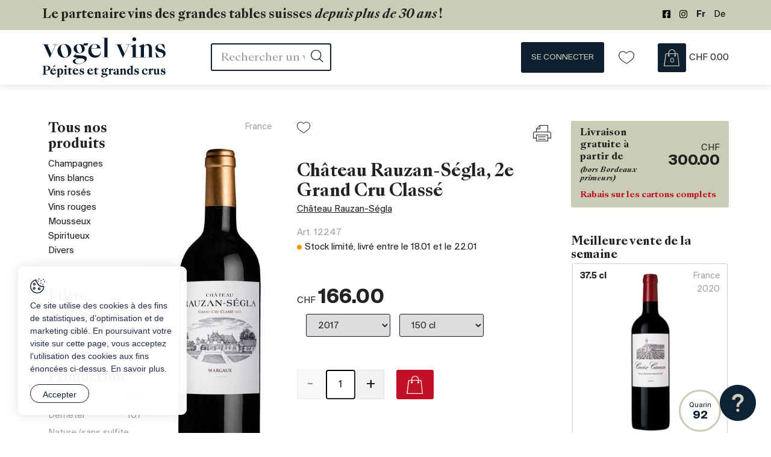

--- FILE ---
content_type: text/html; charset=utf-8
request_url: https://www.vogel-vins.ch/fr/Nos-Vins/Chateau-Rauzan-Segla--2e-Grand-Cru-Classe-2017-30947.html
body_size: 53587
content:
<!DOCTYPE html>
<!--	// Powered by IceCube2.NET The most Time and Cost effective WCM - http://www.icecube2.net   -->
<html xmlns="http://www.w3.org/1999/xhtml" xmlns:fb="http://www.facebook.com/2008/fbml" lang="fr-CH" xml:lang="fr-CH">
<head><!-- ICVHDOC:620a77b2-0dc8-4c2c-bca4-d076513c594b,2.16.0.24,15.01.2026 17:08:07 -->
<!--V28 CSS3 buttons-->
<style type="text/css">
@font-face{ 
    font-family:'IceCubeIconsFont';font-weight:normal;font-style:normal; 
    src:url('//static-hostsolutions-ch.s3.amazonaws.com/IceCube/IceCubeIconsFont/IceCubeIconsFont.eot'); 
    src:url('//static-hostsolutions-ch.s3.amazonaws.com/IceCube/IceCubeIconsFont/IceCubeIconsFont.eot?#iefix') format('embedded-opentype'), 
        url('//static-hostsolutions-ch.s3.amazonaws.com/IceCube/IceCubeIconsFont/IceCubeIconsFont.woff') format('woff'), 
        url('//static-hostsolutions-ch.s3.amazonaws.com/IceCube/IceCubeIconsFont/IceCubeIconsFont.ttf') format('truetype'), 
        url('//static-hostsolutions-ch.s3.amazonaws.com/IceCube/IceCubeIconsFont/IceCubeIconsFont.svg#IceCubeIconsFont') format('svg');     
}
[data-icon]:before { font-family:'IceCubeIconsFont';content:attr(data-icon);speak:none;font-weight:normal;font-variant:normal;text-transform:none;line-height:1;-webkit-font-smoothing:antialiased;-moz-osx-font-smoothing:grayscale;margin-right:4px; }
</style>
<!--[if lte IE 7]><script type="text/javascript" src="//static-hostsolutions-ch.s3.amazonaws.com/IceCube/IceCubeIconsFont/lte-ie7.js"></script><![endif]-->

<!--/V28 CSS3 buttons-->




 
	<meta charset="utf-8">
	<meta http-equiv="x-ua-compatible" content="ie=edge">
	
	<title>Château Rauzan-Ségla, 2e Grand Cru Classé - 2017 - 150 cl - Rouge</title>
	
	<meta name="viewport" content="width=device-width, initial-scale=1.0">
	
	<style type="text/css">
@charset "utf-8";

@font-face{font-family:"Suisse BP Int";src:url('/Htdocs/Fonts/SuisseBPIntl-Bold.eot');src:url('/Htdocs/Fonts/SuisseBPIntl-Bold.eot?#iefix') format('embedded-opentype'),url('/Htdocs/Fonts/SuisseBPIntl-Bold.woff') format('woff'),url('/Htdocs/Fonts/SuisseBPIntl-Bold.ttf') format('truetype');font-weight:bold;font-style:normal;font-display:swap}
@font-face{font-family:"Suisse BP Int";src:url('/Htdocs/Fonts/SuisseBPIntl-Regular.eot');src:url('/Htdocs/Fonts/SuisseBPIntl-Regular.eot?#iefix') format('embedded-opentype'),url('/Htdocs/Fonts/SuisseBPIntl-Regular.woff') format('woff'),url('/Htdocs/Fonts/SuisseBPIntl-Regular.ttf') format('truetype');font-weight:normal;font-style:normal;font-display:swap}
@font-face{font-family:'SangBleu Kingdom';src:url('/Htdocs/Fonts/SangBleuKingdom-Regular.eot');src:url('/Htdocs/Fonts/SangBleuKingdom-Regular.eot?#iefix') format('embedded-opentype'),url('/Htdocs/Fonts/SangBleuKingdom-Regular.woff') format('woff'),url('/Htdocs/Fonts/SangBleuKingdom-Regular.ttf') format('truetype');font-weight:normal;font-style:normal;font-display:swap}
@font-face{font-family:'SangBleu Kingdom';src:url('/Htdocs/Fonts/SangBleuKingdom-BoldItalic.eot');src:url('/Htdocs/Fonts/SangBleuKingdom-BoldItalic.eot?#iefix') format('embedded-opentype'),url('/Htdocs/Fonts/SangBleuKingdom-BoldItalic.woff') format('woff'),url('/Htdocs/Fonts/SangBleuKingdom-BoldItalic.ttf') format('truetype');font-weight:bold;font-style:italic;font-display:swap}
@font-face{font-family:'SangBleu Kingdom';src:url('/Htdocs/Fonts/SangBleuKingdom-Bold.eot');src:url('/Htdocs/Fonts/SangBleuKingdom-Bold.eot?#iefix') format('embedded-opentype'),url('/Htdocs/Fonts/SangBleuKingdom-Bold.woff') format('woff'),url('/Htdocs/Fonts/SangBleuKingdom-Bold.ttf') format('truetype');font-weight:bold;font-style:normal;font-display:swap}
@font-face{font-family:'SangBleu Kingdom';src:url('/Htdocs/Fonts/SangBleuKingdom-Medium.eot');src:url('/Htdocs/Fonts/SangBleuKingdom-Medium.eot?#iefix') format('embedded-opentype'),url('/Htdocs/Fonts/SangBleuKingdom-Medium.woff') format('woff'),url('/Htdocs/Fonts/SangBleuKingdom-Medium.ttf') format('truetype');font-weight:500;font-style:normal;font-display:swap}


@font-face{font-family:'productIcon';src:url('/Htdocs/Fonts/productIcons.woff?oef59d') format('woff');font-weight:normal;font-style:normal;font-display:block}
[class^="iconprod-"],[class*=" iconprod-"]{font-family:'productIcon' !important;speak:never;font-style:normal;font-weight:normal;font-variant:normal;text-transform:none;line-height:1;-webkit-font-smoothing:antialiased;-moz-osx-font-smoothing:grayscale}

.iconprod-alcool:before{content:"\e900"}
.iconprod-barrel:before{content:"\e901"}
.iconprod-bio:before{content:"\e902"}
.iconprod-box:before{content:"\e903"}
.iconprod-castle:before{content:"\e904"}
.iconprod-demeter .path1:before{content:"\e905";color:rgb(238,115,5)}
.iconprod-demeter .path2:before{content:"\e906";margin-left:-2.1689453125em;color:rgb(5,119,87)}
.iconprod-demeter .path3:before{content:"\e907";margin-left:-2.1689453125em;color:rgb(253,253,253)}
.iconprod-demeter .path4:before{content:"\e908";margin-left:-2.1689453125em;color:rgb(253,253,253)}
.iconprod-demeter .path5:before{content:"\e909";margin-left:-2.1689453125em;color:rgb(253,253,253)}
.iconprod-demeter .path6:before{content:"\e90a";margin-left:-2.1689453125em;color:rgb(253,253,253)}
.iconprod-demeter .path7:before{content:"\e90b";margin-left:-2.1689453125em;color:rgb(253,253,253)}
.iconprod-demeter .path8:before{content:"\e90c";margin-left:-2.1689453125em;color:rgb(253,253,253)}
.iconprod-demeter .path9:before{content:"\e90d";margin-left:-2.1689453125em;color:rgb(253,253,253)}
.iconprod-demeter .path10:before{content:"\e90e";margin-left:-2.1689453125em;color:rgb(238,115,5)}
.iconprod-demeter .path11:before{content:"\e90f";margin-left:-2.1689453125em;color:rgb(238,115,5)}
.iconprod-demeter .path12:before{content:"\e910";margin-left:-2.1689453125em;color:rgb(238,115,5)}
.iconprod-demeter .path13:before{content:"\e911";margin-left:-2.1689453125em;color:rgb(238,115,5)}
.iconprod-glass:before{content:"\e912"}
.iconprod-Grape:before{content:"\e913"}
.iconprod-karafa:before{content:"\e914"}
.iconprod-natur:before{content:"\e915"}
.iconprod-nature:before{content:"\e916"}
.iconprod-organic:before{content:"\e917"}
.iconprod-region:before{content:"\e918"}
.iconprod-regionSuperieur:before{content:"\e919"}
.iconprod-termo:before{content:"\e91a"}



@font-face{font-family:'icomoon';src:url('/Htdocs/Fonts/icomoon.eot?1espzo');src:url('/Htdocs/Fonts/icomoon.eot?1espzo#iefix') format('embedded-opentype'),url('/Htdocs/Fonts/icomoon.ttf?1espzo') format('truetype'),url('/Htdocs/Fonts/icomoon.woff?1espzo') format('woff'),url('/Htdocs/Fonts/icomoon.svg?1espzo#icomoon') format('svg');font-weight:normal;font-style:normal;font-display:block}
[class^="appico-"],[class*=" appico-"]{font-family:'icomoon' !important;speak:never;font-style:normal;font-weight:normal;font-variant:normal;text-transform:none;line-height:1;-webkit-font-smoothing:antialiased;-moz-osx-font-smoothing:grayscale}

.appico-facebook-square-brands:before{content:"\e92e"}
.appico-instagram-brands:before{content:"\e92f"}
.appico-star-half-duotone .path1:before{content:"\e930";color:#dcdcdc}
.appico-star-half-duotone .path2:before{content:"\e931";margin-left:-1.125em;color:#ffd700}
.appico-star-solid:before{content:"\e932";color:#ffd700}
.appico-twitter-brands:before{content:"\e933"}
.appico-youtube:before{content:"\e934"}
.appico-bio:before{content:"\e908"}
.appico-nature:before{content:"\e926"}
.appico-minus:before{content:"\e900"}
.appico-plus:before{content:"\e901"}
.appico-arrowdown:before{content:"\e903"}
.appico-arrowup:before{content:"\e904"}
.appico-back-to-top .path1:before{content:"\e905";color:#fff}
.appico-back-to-top .path2:before{content:"\e906";margin-left:-1em;color:#111e2b}
.appico-bag:before{content:"\e907";color:#fff}
.appico-box:before{content:"\e909"}
.appico-cancel:before{content:"\e90a"}
.appico-chat .path1:before{content:"\e90b";color:#fff}
.appico-chat .path2:before{content:"\e90c";margin-left:-1em;color:#c11127}
.appico-delivery:before{content:"\e90d";color:#fff}
.appico-demeter .path1:before{content:"\e90e";color:#ee7305}
.appico-demeter .path2:before{content:"\e90f";margin-left:-1em;color:#057757}
.appico-demeter .path3:before{content:"\e910";margin-left:-1em;color:#fdfdfd}
.appico-demeter .path4:before{content:"\e911";margin-left:-1em;color:#fdfdfd}
.appico-demeter .path5:before{content:"\e912";margin-left:-1em;color:#fdfdfd}
.appico-demeter .path6:before{content:"\e913";margin-left:-1em;color:#fdfdfd}
.appico-demeter .path7:before{content:"\e914";margin-left:-1em;color:#fdfdfd}
.appico-demeter .path8:before{content:"\e915";margin-left:-1em;color:#fdfdfd}
.appico-demeter .path9:before{content:"\e916";margin-left:-1em;color:#fdfdfd}
.appico-demeter .path10:before{content:"\e917";margin-left:-1em;color:#ee7305}
.appico-demeter .path11:before{content:"\e918";margin-left:-1em;color:#ee7305}
.appico-demeter .path12:before{content:"\e919";margin-left:-1em;color:#ee7305}
.appico-demeter .path13:before{content:"\e91a";margin-left:-1em;color:#ee7305}
.appico-garantie:before{content:"\e91b";color:#fff}
.appico-glass:before{content:"\e91c"}
.appico-wine .path1:before{content:"\e91d";color:#0e1f2f}
.appico-wine .path2:before{content:"\e91e";margin-left:-1em;color:#000}
.appico-wine .path3:before{content:"\e91f";margin-left:-1em;color:#000}
.appico-heart-o:before{content:"\e920"}
.appico-icon:before{content:"\e921";color:#fff}
.appico-karafa:before{content:"\e922"}
.appico-like:before{content:"\e923"}
.appico-log-out:before{content:"\e924";color:#fff}
.appico-menu:before{content:"\e925"}
.appico-noun_Printer_4183929:before{content:"\e927"}
.appico-optimize:before{content:"\e928"}
.appico-search-interface-symbol:before{content:"\e929"}
.appico-secure-payment:before{content:"\e92a";color:#fff}
.appico-termo:before{content:"\e92b"}
.appico-user:before{content:"\e92c"}
.appico-x:before{content:"\e92d";color:#c11127}
.appico-heart:before{content:"\e902";color:#a6a8aa}

:focus{outline:none}
body{font-size:1.6rem;color:#222222}


#navigation ul,.owl-carousel,.subnavigation ul{list-style-type:none}hr,img{border:0}body,figure{margin:0}.sr-only,td,th{padding:0}html{font-family:'Suisse BP Int';-ms-text-size-adjust:100%;-webkit-text-size-adjust:100%;font-size:55%}article,aside,details,figcaption,figure,footer,header,hgroup,main,menu,nav,section,summary{display:block}audio,canvas,progress,video{display:inline-block;vertical-align:baseline}audio:not([controls]){display:none;height:0}[hidden],template{display:none}a{background-color:transparent}a:active,a:hover{outline:0}abbr[title]{border-bottom:1px dotted}b,optgroup,strong{font-weight:700}dfn{font-style:italic}mark{background:#ff0;color:#000}small{font-size:80%}sub,sup{font-size:75%;line-height:0;position:relative;vertical-align:baseline}.container-table,img{vertical-align:middle}sup{top:-.5em}sub{bottom:-.25em}svg:not(:root){overflow:hidden}hr{-webkit-box-sizing:content-box;-moz-box-sizing:content-box;box-sizing:content-box;height:0;margin-top:20px;margin-bottom:20px;border-top:1px solid #eee}pre,textarea{overflow:auto}code,kbd,pre,samp{font-family:monospace,monospace;font-size:1em}button,input,optgroup,select,textarea{color:inherit;font:inherit;margin:0}button,html input[type=button],input[type=reset],input[type=submit]{-webkit-appearance:button;cursor:pointer}button[disabled],html input[disabled]{cursor:default}button::-moz-focus-inner,input::-moz-focus-inner{border:0;padding:0}input[type=checkbox],input[type=radio]{-webkit-box-sizing:border-box;-moz-box-sizing:border-box;box-sizing:border-box;padding:0;vertical-align:sub}input[type=number]::-webkit-inner-spin-button,input[type=number]::-webkit-outer-spin-button{height:auto}input[type=search]{-webkit-appearance:textfield;-webkit-box-sizing:content-box;-moz-box-sizing:content-box;box-sizing:content-box}input[type=search]::-webkit-search-cancel-button,input[type=search]::-webkit-search-decoration{-webkit-appearance:none}table{border-collapse:collapse;border-spacing:0}*,:after,:before{-webkit-box-sizing:border-box;-moz-box-sizing:border-box;box-sizing:border-box}button,input,select,textarea{font-family:inherit;font-size:inherit;line-height:inherit}.img-responsive{display:block;max-width:100%;height:auto}.breadcrumb>li,.list-inline>li,.pagination{display:inline-block}.img-circle{border-radius:50%}.sr-only{position:absolute;width:1px;height:1px;margin:-1px;overflow:hidden;clip:rect(0,0,0,0);border:0}.sr-only-focusable:active,.sr-only-focusable:focus{position:static;width:auto;height:auto;margin:0;overflow:visible;clip:auto}.container,.container-fluid{margin-right:auto;margin-left:auto;padding-left:15px;padding-right:15px}.list-inline,.list-unstyled{padding-left:0;list-style:none}[role=button]{cursor:pointer}ol,ul{margin-top:0;margin-bottom:10px}ol ol,ol ul,ul ol,ul ul{margin-bottom:0}.list-inline{margin-left:-5px}.list-inline>li{padding-right:5px;padding-left:5px}.text-center{text-align:center}.row{margin-left:-15px;margin-right:-15px}.img-circle{border-radius:50%}@media (min-width:768px){.container,.og-expander-inner{width:100%;padding-left:21px;padding-right:21px}}@media (min-width:992px){.container,.og-expander-inner{width:970px;padding-left:15px;padding-right:15px}}@media (min-width:1200px){.container,.og-expander-inner{width:1170px}}@media (min-width:1400px){.container,.og-expander-inner{width:1370px}.container,.container-fluid,.og-expander-inner{padding-left:21px;padding-right:21px}.row{margin-left:-21px;margin-right:-21px}}@media screen and (min-width:1500px){.container,.og-expander-inner{width:1470px}}.col-lg-1,.col-lg-10,.col-lg-11,.col-lg-12,.col-lg-2,.col-lg-3,.col-lg-4,.col-lg-5,.col-lg-6,.col-lg-7,.col-lg-8,.col-lg-9,.col-md-1,.col-md-10,.col-md-11,.col-md-12,.col-md-2,.col-md-3,.col-md-4,.col-md-5,.col-md-6,.col-md-7,.col-md-8,.col-md-9,.col-sm-1,.col-sm-10,.col-sm-11,.col-sm-12,.col-sm-2,.col-sm-3,.col-sm-4,.col-sm-5,.col-sm-6,.col-sm-7,.col-sm-8,.col-sm-9,.col-xs-1,.col-xs-10,.col-xs-11,.col-xs-12,.col-xs-2,.col-xs-3,.col-xs-4,.col-xs-5,.col-xs-6,.col-xs-7,.col-xs-8,.col-xs-9{position:relative;min-height:1px;padding-left:15px;padding-right:15px}@media (min-width:1400px){.col-lg-1,.col-lg-10,.col-lg-11,.col-lg-12,.col-lg-2,.col-lg-3,.col-lg-4,.col-lg-5,.col-lg-6,.col-lg-7,.col-lg-8,.col-lg-9,.col-md-1,.col-md-10,.col-md-11,.col-md-12,.col-md-2,.col-md-3,.col-md-4,.col-md-5,.col-md-6,.col-md-7,.col-md-8,.col-md-9,.col-sm-1,.col-sm-10,.col-sm-11,.col-sm-12,.col-sm-2,.col-sm-3,.col-sm-4,.col-sm-5,.col-sm-6,.col-sm-7,.col-sm-8,.col-sm-9,.col-xs-1,.col-xs-10,.col-xs-11,.col-xs-12,.col-xs-2,.col-xs-3,.col-xs-4,.col-xs-5,.col-xs-6,.col-xs-7,.col-xs-8,.col-xs-9{padding-left:21px;padding-right:21px}}.col-xs-1,.col-xs-10,.col-xs-11,.col-xs-12,.col-xs-2,.col-xs-3,.col-xs-4,.col-xs-5,.col-xs-6,.col-xs-7,.col-xs-8,.col-xs-9{float:left}.col-xs-12{width:100%}.col-xs-11{width:91.66666667%}.col-xs-10{width:83.33333333%}.col-xs-9{width:75%}.col-xs-8{width:66.66666667%}.col-xs-7{width:58.33333333%}.col-xs-6{width:50%}.col-xs-5{width:41.66666667%}.col-xs-4{width:33.33333333%}.col-xs-3{width:25%}.col-xs-2{width:16.66666667%}.col-xs-1{width:8.33333333%}.col-xs-pull-12{right:100%}.col-xs-pull-11{right:91.66666667%}.col-xs-pull-10{right:83.33333333%}.col-xs-pull-9{right:75%}.col-xs-pull-8{right:66.66666667%}.col-xs-pull-7{right:58.33333333%}.col-xs-pull-6{right:50%}.col-xs-pull-5{right:41.66666667%}.col-xs-pull-4{right:33.33333333%}.col-xs-pull-3{right:25%}.col-xs-pull-2{right:16.66666667%}.col-xs-pull-1{right:8.33333333%}.col-xs-pull-0{right:auto}.col-xs-push-12{left:100%}.col-xs-push-11{left:91.66666667%}.col-xs-push-10{left:83.33333333%}.col-xs-push-9{left:75%}.col-xs-push-8{left:66.66666667%}.col-xs-push-7{left:58.33333333%}.col-xs-push-6{left:50%}.col-xs-push-5{left:41.66666667%}.col-xs-push-4{left:33.33333333%}.col-xs-push-3{left:25%}.col-xs-push-2{left:16.66666667%}.col-xs-push-1{left:8.33333333%}.col-xs-push-0{left:auto}.col-xs-offset-12{margin-left:100%}.col-xs-offset-11{margin-left:91.66666667%}.col-xs-offset-10{margin-left:83.33333333%}.col-xs-offset-9{margin-left:75%}.col-xs-offset-8{margin-left:66.66666667%}.col-xs-offset-7{margin-left:58.33333333%}.col-xs-offset-6{margin-left:50%}.col-xs-offset-5{margin-left:41.66666667%}.col-xs-offset-4{margin-left:33.33333333%}.col-xs-offset-3{margin-left:25%}.col-xs-offset-2{margin-left:16.66666667%}.col-xs-offset-1{margin-left:8.33333333%}.col-xs-offset-0{margin-left:0}@media (min-width:768px){.col-sm-1,.col-sm-10,.col-sm-11,.col-sm-12,.col-sm-2,.col-sm-3,.col-sm-4,.col-sm-5,.col-sm-6,.col-sm-7,.col-sm-8,.col-sm-9{float:left}.col-sm-12{width:100%}.col-sm-11{width:91.66666667%}.col-sm-10{width:83.33333333%}.col-sm-9{width:75%}.col-sm-8{width:66.66666667%}.col-sm-7{width:58.33333333%}.col-sm-6{width:50%}.col-sm-5{width:41.66666667%}.col-sm-4{width:33.33333333%}.col-sm-3{width:25%}.col-sm-2{width:16.66666667%}.col-sm-1{width:8.33333333%}.col-sm-pull-12{right:100%}.col-sm-pull-11{right:91.66666667%}.col-sm-pull-10{right:83.33333333%}.col-sm-pull-9{right:75%}.col-sm-pull-8{right:66.66666667%}.col-sm-pull-7{right:58.33333333%}.col-sm-pull-6{right:50%}.col-sm-pull-5{right:41.66666667%}.col-sm-pull-4{right:33.33333333%}.col-sm-pull-3{right:25%}.col-sm-pull-2{right:16.66666667%}.col-sm-pull-1{right:8.33333333%}.col-sm-pull-0{right:auto}.col-sm-push-12{left:100%}.col-sm-push-11{left:91.66666667%}.col-sm-push-10{left:83.33333333%}.col-sm-push-9{left:75%}.col-sm-push-8{left:66.66666667%}.col-sm-push-7{left:58.33333333%}.col-sm-push-6{left:50%}.col-sm-push-5{left:41.66666667%}.col-sm-push-4{left:33.33333333%}.col-sm-push-3{left:25%}.col-sm-push-2{left:16.66666667%}.col-sm-push-1{left:8.33333333%}.col-sm-push-0{left:auto}.col-sm-offset-12{margin-left:100%}.col-sm-offset-11{margin-left:91.66666667%}.col-sm-offset-10{margin-left:83.33333333%}.col-sm-offset-9{margin-left:75%}.col-sm-offset-8{margin-left:66.66666667%}.col-sm-offset-7{margin-left:58.33333333%}.col-sm-offset-6{margin-left:50%}.col-sm-offset-5{margin-left:41.66666667%}.col-sm-offset-4{margin-left:33.33333333%}.col-sm-offset-3{margin-left:25%}.col-sm-offset-2{margin-left:16.66666667%}.col-sm-offset-1{margin-left:8.33333333%}.col-sm-offset-0{margin-left:0}}@media (min-width:992px){.col-md-1,.col-md-10,.col-md-11,.col-md-12,.col-md-2,.col-md-3,.col-md-4,.col-md-5,.col-md-6,.col-md-7,.col-md-8,.col-md-9{float:left}.col-md-12{width:100%}.col-md-11{width:91.66666667%}.col-md-10{width:83.33333333%}.col-md-9{width:75%}.col-md-8{width:66.66666667%}.col-md-7{width:58.33333333%}.col-md-6{width:50%}.col-md-5{width:41.66666667%}.col-md-4{width:33.33333333%}.col-md-3{width:25%}.col-md-2{width:16.66666667%}.col-md-1{width:8.33333333%}.col-md-pull-12{right:100%}.col-md-pull-11{right:91.66666667%}.col-md-pull-10{right:83.33333333%}.col-md-pull-9{right:75%}.col-md-pull-8{right:66.66666667%}.col-md-pull-7{right:58.33333333%}.col-md-pull-6{right:50%}.col-md-pull-5{right:41.66666667%}.col-md-pull-4{right:33.33333333%}.col-md-pull-3{right:25%}.col-md-pull-2{right:16.66666667%}.col-md-pull-1{right:8.33333333%}.col-md-pull-0{right:auto}.col-md-push-12{left:100%}.col-md-push-11{left:91.66666667%}.col-md-push-10{left:83.33333333%}.col-md-push-9{left:75%}.col-md-push-8{left:66.66666667%}.col-md-push-7{left:58.33333333%}.col-md-push-6{left:50%}.col-md-push-5{left:41.66666667%}.col-md-push-4{left:33.33333333%}.col-md-push-3{left:25%}.col-md-push-2{left:16.66666667%}.col-md-push-1{left:8.33333333%}.col-md-push-0{left:auto}.col-md-offset-12{margin-left:100%}.col-md-offset-11{margin-left:91.66666667%}.col-md-offset-10{margin-left:83.33333333%}.col-md-offset-9{margin-left:75%}.col-md-offset-8{margin-left:66.66666667%}.col-md-offset-7{margin-left:58.33333333%}.col-md-offset-6{margin-left:50%}.col-md-offset-5{margin-left:41.66666667%}.col-md-offset-4{margin-left:33.33333333%}.col-md-offset-3{margin-left:25%}.col-md-offset-2{margin-left:16.66666667%}.col-md-offset-1{margin-left:8.33333333%}.col-md-offset-0{margin-left:0}}@media (min-width:1200px){.col-lg-1,.col-lg-10,.col-lg-11,.col-lg-12,.col-lg-2,.col-lg-3,.col-lg-4,.col-lg-5,.col-lg-6,.col-lg-7,.col-lg-8,.col-lg-9{float:left}.col-lg-12{width:100%}.col-lg-11{width:91.66666667%}.col-lg-10{width:83.33333333%}.col-lg-9{width:75%}.col-lg-8{width:66.66666667%}.col-lg-7{width:58.33333333%}.col-lg-6{width:50%}.col-lg-5{width:41.66666667%}.col-lg-4{width:33.33333333%}.col-lg-3{width:25%}.col-lg-2{width:16.66666667%}.col-lg-1{width:8.33333333%}.col-lg-pull-12{right:100%}.col-lg-pull-11{right:91.66666667%}.col-lg-pull-10{right:83.33333333%}.col-lg-pull-9{right:75%}.col-lg-pull-8{right:66.66666667%}.col-lg-pull-7{right:58.33333333%}.col-lg-pull-6{right:50%}.col-lg-pull-5{right:41.66666667%}.col-lg-pull-4{right:33.33333333%}.col-lg-pull-3{right:25%}.col-lg-pull-2{right:16.66666667%}.col-lg-pull-1{right:8.33333333%}.col-lg-pull-0{right:auto}.col-lg-push-12{left:100%}.col-lg-push-11{left:91.66666667%}.col-lg-push-10{left:83.33333333%}.col-lg-push-9{left:75%}.col-lg-push-8{left:66.66666667%}.col-lg-push-7{left:58.33333333%}.col-lg-push-6{left:50%}.col-lg-push-5{left:41.66666667%}.col-lg-push-4{left:33.33333333%}.col-lg-push-3{left:25%}.col-lg-push-2{left:16.66666667%}.col-lg-push-1{left:8.33333333%}.col-lg-push-0{left:auto}.col-lg-offset-12{margin-left:100%}.col-lg-offset-11{margin-left:91.66666667%}.col-lg-offset-10{margin-left:83.33333333%}.col-lg-offset-9{margin-left:75%}.col-lg-offset-8{margin-left:66.66666667%}.col-lg-offset-7{margin-left:58.33333333%}.col-lg-offset-6{margin-left:50%}.col-lg-offset-5{margin-left:41.66666667%}.col-lg-offset-4{margin-left:33.33333333%}.col-lg-offset-3{margin-left:25%}.col-lg-offset-2{margin-left:16.66666667%}.col-lg-offset-1{margin-left:8.33333333%}.col-lg-offset-0{margin-left:0}}.fade{opacity:0;-webkit-transition:opacity .15s linear;-o-transition:opacity .15s linear;transition:opacity .15s linear}.fade.in{opacity:1}.collapse{display:none}.collapse.in{display:block}tr.collapse.in{display:table-row}tbody.collapse.in{display:table-row-group}.collapsing{position:relative;height:0;overflow:hidden;-webkit-transition-property:height,visibility;-o-transition-property:height,visibility;transition-property:height,visibility;-webkit-transition-duration:.35s;-o-transition-duration:.35s;transition-duration:.35s;-webkit-transition-timing-function:ease;-o-transition-timing-function:ease;transition-timing-function:ease}.pagination{padding-left:0;margin:20px 0;border-radius:4px}.pagination>li{display:inline}.pagination>li>a,.pagination>li>span{position:relative;float:left;padding:6px 12px;line-height:1.42857143;text-decoration:none;color:#337ab7;background-color:#fff;border:1px solid #ddd;margin-left:-1px}.pagination>li:first-child>a,.pagination>li:first-child>span{margin-left:0;border-bottom-left-radius:4px;border-top-left-radius:4px}.pagination>li:last-child>a,.pagination>li:last-child>span{border-bottom-right-radius:4px;border-top-right-radius:4px}.pagination>li>a:focus,.pagination>li>a:hover,.pagination>li>span:focus,.pagination>li>span:hover{z-index:2;color:#23527c;background-color:#eee;border-color:#ddd}.pagination>.active>a,.pagination>.active>a:focus,.pagination>.active>a:hover,.pagination>.active>span,.pagination>.active>span:focus,.pagination>.active>span:hover{z-index:3;color:#fff;background-color:#337ab7;border-color:#337ab7;cursor:default}.pagination>.disabled>a,.pagination>.disabled>a:focus,.pagination>.disabled>a:hover,.pagination>.disabled>span,.pagination>.disabled>span:focus,.pagination>.disabled>span:hover{color:#777;background-color:#fff;border-color:#ddd;cursor:not-allowed}.pagination-lg>li>a,.pagination-lg>li>span{padding:10px 16px;font-size:18px;line-height:1.3333333}.pagination-lg>li:first-child>a,.pagination-lg>li:first-child>span{border-bottom-left-radius:6px;border-top-left-radius:6px}.pagination-lg>li:last-child>a,.pagination-lg>li:last-child>span{border-bottom-right-radius:6px;border-top-right-radius:6px}.pagination-sm>li>a,.pagination-sm>li>span{padding:5px 10px;font-size:12px;line-height:1.5}.pagination-sm>li:first-child>a,.pagination-sm>li:first-child>span{border-bottom-left-radius:3px;border-top-left-radius:3px}.pagination-sm>li:last-child>a,.pagination-sm>li:last-child>span{border-bottom-right-radius:3px;border-top-right-radius:3px}.clearfix:after,.clearfix:before,.container-fluid:after,.container-fluid:before,.container:after,.container:before,.row:after,.row:before{content:" ";display:table}.center-block,.content .row:after,.content .row:before,.row.d-flex:after,.row.d-flex:before{display:block}.clearfix:after,.container-fluid:after,.container:after,.row:after{clear:both}.center-block{margin-left:auto;margin-right:auto}.owl-carousel,.owl-carousel ul{margin:0;padding:0}.pull-right{float:right!important}.pull-left{float:left!important}.hide{display:none!important}.show{display:block!important}.hidden,.visible-lg,.visible-lg-block,.visible-lg-inline,.visible-lg-inline-block,.visible-md,.visible-md-block,.visible-md-inline,.visible-md-inline-block,.visible-sm,.visible-sm-block,.visible-sm-inline,.visible-sm-inline-block,.visible-xl-block,.visible-xs,.visible-xs-block,.visible-xs-inline,.visible-xs-inline-block{display:none!important}.invisible{visibility:hidden}.text-hide{font:0/0 a;color:transparent;text-shadow:none;background-color:transparent;border:0}a,a:hover{color:#222}.affix{position:fixed}@media (max-width:767px){.visible-xs{display:block!important}table.visible-xs{display:table!important}tr.visible-xs{display:table-row!important}td.visible-xs,th.visible-xs{display:table-cell!important}.visible-xs-block{display:block!important}.visible-xs-inline{display:inline!important}.visible-xs-inline-block{display:inline-block!important}}@media (min-width:768px) and (max-width:991px){.visible-sm{display:block!important}table.visible-sm{display:table!important}tr.visible-sm{display:table-row!important}td.visible-sm,th.visible-sm{display:table-cell!important}.visible-sm-block{display:block!important}.visible-sm-inline{display:inline!important}.visible-sm-inline-block{display:inline-block!important}}@media (min-width:992px) and (max-width:1199px){.visible-md{display:block!important}table.visible-md{display:table!important}tr.visible-md{display:table-row!important}td.visible-md,th.visible-md{display:table-cell!important}.visible-md-block{display:block!important}.visible-md-inline{display:inline!important}.visible-md-inline-block{display:inline-block!important}}@media (min-width:1200px){.visible-lg{display:block!important}table.visible-lg{display:table!important}tr.visible-lg{display:table-row!important}td.visible-lg,th.visible-lg{display:table-cell!important}.visible-lg-block{display:block!important}.visible-lg-inline{display:inline!important}.visible-lg-inline-block{display:inline-block!important}.hidden-lg{display:none!important}}@media (min-width:1400px){.visible-xl-block{display:block!important}}@media (max-width:767px){.hidden-xs{display:none!important}}@media (min-width:768px) and (max-width:991px){.hidden-sm{display:none!important}}@media (min-width:992px) and (max-width:1199px){.hidden-md{display:none!important}}.visible-print{display:none!important}@media print{.visible-print{display:block!important}table.visible-print{display:table!important}tr.visible-print{display:table-row!important}td.visible-print,th.visible-print{display:table-cell!important}}.visible-print-block{display:none!important}@media print{.visible-print-block{display:block!important}}.visible-print-inline{display:none!important}@media print{.visible-print-inline{display:inline!important}}.visible-print-inline-block{display:none!important}@media print{.visible-print-inline-block{display:inline-block!important}.hidden-print{display:none!important}}.owl-carousel,.owl-carousel .owl-item{-webkit-tap-highlight-color:transparent;position:relative}.owl-carousel .animated{-webkit-animation-duration:1s;animation-duration:1s;-webkit-animation-fill-mode:both;animation-fill-mode:both}.owl-carousel .owl-animated-in{z-index:0}.owl-carousel .owl-animated-out{z-index:1}.owl-carousel .fadeOut{-webkit-animation-name:fadeOut;animation-name:fadeOut}@-webkit-keyframes fadeOut{0%{opacity:1}100%{opacity:0}}@keyframes fadeOut{0%{opacity:1}100%{opacity:0}}.owl-height{-webkit-transition:height .5s ease-in-out;-moz-transition:height .5s ease-in-out;-ms-transition:height .5s ease-in-out;-o-transition:height .5s ease-in-out;transition:height .5s ease-in-out}.owl-carousel{z-index:1}.owl-carousel .owl-stage{position:relative;-ms-touch-action:pan-Y}.owl-carousel .owl-stage:after{content:".";display:block;clear:both;visibility:hidden;line-height:0;height:0}.owl-carousel .owl-stage-outer{position:relative;overflow:hidden;-webkit-transform:translate3d(0,0,0)}.owl-carousel .owl-dots .owl-dot,.owl-carousel .owl-dots .owl-nav .owl-next,.owl-carousel .owl-dots .owl-nav .owl-prev{cursor:pointer;cursor:hand;-webkit-user-select:none;-khtml-user-select:none;-moz-user-select:none;-ms-user-select:none;user-select:none}.owl-carousel.owl-loaded{display:block}.owl-carousel.owl-loading{display:block}.owl-carousel .owl-refresh .owl-item,.owl-carousel .owl-video-playing .owl-video-play-icon,.owl-carousel .owl-video-playing .owl-video-tn{display:none}.owl-carousel.owl-hidden{opacity:0}.owl-carousel .owl-item{min-height:1px;float:left;-webkit-backface-visibility:hidden;-webkit-touch-callout:none;-webkit-user-select:none;-moz-user-select:none;-ms-user-select:none;user-select:none}.owl-carousel .owl-item img{display:block;width:100%;-webkit-transform-style:preserve-3d;transform-style:preserve-3d;margin:0}.owl-carousel.owl-text-select-on .owl-item{-webkit-user-select:auto;-moz-user-select:auto;-ms-user-select:auto;user-select:auto}.owl-carousel .owl-grab{cursor:move;cursor:-webkit-grab;cursor:-o-grab;cursor:-ms-grab;cursor:grab}.owl-carousel.owl-rtl{direction:rtl}.owl-carousel.owl-rtl .owl-item{float:right}.no-js .owl-carousel{display:block}.owl-carousel .owl-item .owl-lazy{-webkit-transition:opacity .4s ease;-moz-transition:opacity .4s ease;-ms-transition:opacity .4s ease;-o-transition:opacity .4s ease;transition:opacity .4s ease}.owl-carousel .owl-video-wrapper{position:relative;height:100%;background:#000}.owl-carousel .owl-video-play-icon{position:absolute;height:80px;width:80px;left:50%;top:50%;margin-left:-40px;margin-top:-40px;background:url(owl.video.play.png) no-repeat;cursor:pointer;z-index:1;-webkit-backface-visibility:hidden;-webkit-transition:scale .1s ease;-moz-transition:scale .1s ease;-ms-transition:scale .1s ease;-o-transition:scale .1s ease;transition:scale .1s ease}.owl-carousel .owl-video-play-icon:hover{-webkit-transition:scale(1.3,1.3);-moz-transition:scale(1.3,1.3);-ms-transition:scale(1.3,1.3);-o-transition:scale(1.3,1.3);transition:scale(1.3,1.3)}.owl-carousel .owl-video-tn{opacity:0;height:100%;background-position:center center;background-repeat:no-repeat;-webkit-background-size:contain;-moz-background-size:contain;-o-background-size:contain;background-size:contain;-webkit-transition:opacity .4s ease;-moz-transition:opacity .4s ease;-ms-transition:opacity .4s ease;-o-transition:opacity .4s ease;transition:opacity .4s ease}.owl-carousel .owl-video-frame{position:relative;z-index:1}.owl-carousel .owl-dots{text-align:center;width:100%;padding:.5rem 0}.owl-carousel .owl-dots.disabled{display:none}.owl-carousel .owl-dot{display:inline-block;width:12px;height:12px;margin:0 4px;border-radius:12px;background:#b2b2b2;border:0;position:relative;transition:all ease .2s;cursor:pointer;padding:0}.owl-carousel .owl-dot.active{background:#0e1f2f}.owl-carousel .owl-dot span{display:none}.owl-carousel .owl-dot.active span{display:none}.owl-carousel{display:block;margin:0;width:auto;overflow:hidden;-ms-touch-action:pan-y;touch-action:pan-y}.owl-carousel:after{content:'';clear:both;display:block}.owl-carousel .item{float:left;padding:0;width:100%}.BlocSlideshow .owl-carousel .item{padding:0}.BlocSlideshow .owl-carousel li:nth-child(n + 2){display:none}.BlocSlideshow .owl-carousel.owl-loaded li:nth-child(n + 2){display:block}.owl-carousel .item img{width:100%;transition:filter .3s!important}.owl-carousel .item img.owl-loadImg{filter:blur(5px)}img{transition:filter .3s}img.lazyload{filter:blur(5px)}picture{display:block;overflow:hidden}


/* En mode d'edition */
.modificationIC2 .BlocSlideshow .owl-carousel .item{padding:10px 0}
.modificationIC2 .BlocSlideshow .owl-carousel li:nth-child(n + 2){display:block}
.modificationIC2 .BlocSlideshow .owl-carousel.owl-loaded li:nth-child(n + 2){display:block}
/* .modificationIC2 .owl-carousel .item img.owl-loadImg{filter:none}*/

/* Typographie */
body{font-family:'Suisse BP Int';font-weight:300;line-height:1.5;overflow-y:scroll;-ms-overflow-style:scrollbar}
.default-subtitle,.default-title,.pageTitle,.wysiwyg-pageTitle,.wysiwyg-h1,.wysiwyg-h2,.wysiwyg-h3,h1,h2,h3,h4,h5,h6{line-height:1.2;font-weight:700;font-family:'SangBleu Kingdom'}
.pageTitle, .wysiwyg-pageTitle{font-size:3rem;margin:0 0 .2em}
.default-title, .wysiwyg-h1{font-size:2.4rem}
.default-subtitle,.default-subtitle-red,h3,.wysiwyg-h2,.wysiwyg-h3{font-size:2rem}
.wysiwyg-h3{color:#0e1f2f}

.int .mainContentCol .pageTitle{margin-top:0;}

.default-subtitle,.default-title,.pageTitle,h1,h2,h3,h4,h5,h6{margin:1.7rem 0}p{margin:1em 0}
.home h1{font-size:0;line-height:0;margin:0;}

.IC2Site{overflow:hidden;}
.IC2Site img{width:100%}
.part p{margin:0 0 1em}
	
a{text-decoration:none;transition:all .3s}
a:hover{text-decoration:underline}
address{font-style:normal}
.BlocText a,.BlocImageText a{text-decoration:underline}
.BlocText a:hover,.BlocImageText a:hover{color:#8d8f7d}

/* Breadcrumb */
.breadcrumb{padding:0;margin:10px 0 15px;list-style:none}
.breadcrumb li,.breadcrumb li a{text-indent:0;position:static;white-space:nowrap;width:auto;height:auto;display:inline-block;padding:2px 0}
.breadcrumb .owl-item:last-child:after,
.scroll-breadcrumb .breadcrumb>li+li:before{display:none}
.breadcrumb>li+li:before{content:"/\00a0";padding:0 5px;color:#6f6f6f}
.breadcrumb .owl-item:after{content:'»';position:absolute;right:5px;top:3px}
.breadcrumb .active{color:#6f6f6f}
.breadcrumb a{color:#6f6f6f}
.breadcrumb a:hover{color:#0e1f2f}

.container-table{display:table-cell}

.part{margin-bottom:2em}
.part.BlocTitle{margin-bottom:0}
.part.BlocDropdown{margin-bottom:6px}

/* Font d'icônes */
/* Attention! Pour éviter les effets de cache du navigateur, mettre à jour la version de la font d'icônes */
@font-face{font-family:icons;src:url(/Htdocs/Fonts/icons_1.woff) format("woff");font-weight:400;font-style:normal}
[class*=icon-]:before{display:inline-block;font-family:icons;font-style:normal;font-weight:400;line-height:1;-webkit-font-smoothing:antialiased;-moz-osx-font-smoothing:grayscale;vertical-align:baseline}

.icon-basket:before{content:'\0041'}
.icon-calendar:before{content:'\0042'}
.icon-contact:before{content:'\0043'}
.icon-darrow:before{content:'\0044'}
.icon-fb:before{content:'\0045'}
.icon-house:before{content:'\0046'}
.icon-ig:before{content:'\0047'}
.icon-larrow:before{content:'\0048'}
.icon-lock:before{content:'\0049'}
.icon-phone:before{content:'\004a'}
.icon-pin:before{content:'\004b'}
.icon-rarrow:before{content:'\004c'}
.icon-search:before{content:'\004d'}
.icon-twitter:before{content:'\004e'}
.icon-uarrow:before{content:'\004f'}

/* Bouton et styles de bouton WYSIWYG */
.btn-container{text-align:center}
.btn,.wysiwyg-btn a, .content button, .og-details a{font-family:'SangBleu Kingdom';text-transform:uppercase;display:inline-block;background-color:#0e1f2f;font-size:16px;color:#fff;border-radius:3px;padding:1.2rem 1.5rem .7rem;margin-bottom:0;font-weight:300;line-height:1.42857143;cursor:pointer;text-align:center;white-space:nowrap;vertical-align:middle;-ms-touch-action:manipulation;touch-action:manipulation;-webkit-user-select:none;-moz-user-select:none;-ms-user-select:none;user-select:none;background-image:none;border:1px solid transparent;transition:all ease .2s;position:relative;text-decoration:none}

.wysiwyg-bold{font-weight:bold}

.btn.btn-light, .og-details a{color:#000;border:1px solid #000;background:0 0}
.btn.btn-light:focus,.btn.btn-light:hover, .og-details a:hover, .og-details a:focus{background:#0e1f2f;border-color:#0e1f2f;color:#fff;text-decoration:none}
.btn.btn-light:active, .og-details a:active{background:#991c1a;border-color:#991c1a;color:#fff}
.btn.btn-light-i{color:#fff;border-color:#fff}
.btn.active.focus,.btn.active:focus,.btn.focus,.btn:active.focus,.btn:active:focus,.btn:focus,.wysiwyg-btn a:active,.wysiwyg-btn a:focus,.content button:active{outline:-webkit-focus-ring-color auto 1px;outline-offset:-2px}
.btn:focus,.btn:hover, .btn-mabcj:hover,.wysiwyg-btn a:focus,.wysiwyg-btn a:hover,.content button:hover{color:#fff;text-decoration:none;background-color:#0c1b29}
.btn.active,.btn:active,.wysiwyg-btn a:active{background-image:none;outline:0;background-color:#0b1825}

.btn.btn-red{background:#c11127}
.btn.btn-red:hover{background:#a90e22}
.btn.btn-red:active{background:#9a0d1f}

.btn.btn-gray{background:#dedede;color:#222222}
.btn.btn-gray:hover{background:#c3c3c3}
.btn.btn-gray:active{background:#b1b1b1}

/* Header */		
#header{position:fixed;top:0;left:0;width:100%;height:60px;box-shadow:0 3px 10px rgba(0,0,0,.10);background-color:#fff;transition:all ease .6s;z-index:501}
#header.sticky,.int #header{top:0;transition:all ease .25s}
#header .container{position:relative}
.brand{display:inline-block;margin:14px 0 0 40px}
.brand img{width:100px}
	
/* Navigation */
.nav-container{position:fixed;left:0;top:60px;width:100vw;height:0;background:rgba(255,255,255,1);z-index:10;transition:all ease .3s;opacity:0}
.nav-open-filter.nav-container{top:104px}
.nav-container.nav-open{opacity:1;left:0;width:100vw;height:calc(100vh - 60px);transition:all ease .3s;z-index:4}

.nav-container.nav-open-filter{opacity:1;left:0;width:100vw;height:calc(100vh - 60px);transition:height ease .3s,opacity ease .3s;z-index:4}
.nav-container.nav-open-filter .searchFormOuter .searchForm{display:block}
.nav-container.nav-open-filter .vogelMenuOuter,.nav-container.nav-open-filter .vogelMenu{display:none !important}
.nav-open-filter .searchFormOuter{box-shadow:none;margin-left:0;margin-right:0;padding-bottom:80px;}

@media (min-width:768px) {
	.nav-open-filter .searchFormOuter{padding-bottom:30px;}
}

.vogelMenu .has-sub{position:relative;}
.vogelMenu .sub-menu-2{position:absolute;width:20px;height:22px;background:none;border:0;top:6px;right:0;}
.vogelMenu .sub-menu-2 .icon-bar:nth-child(1){top:3px;}
.vogelMenu .sub-menu-2 .icon-bar:nth-child(2),.vogelMenu .sub-menu-2 .icon-bar:nth-child(3){top:8px;}
.vogelMenu .sub-menu-2 .icon-bar:nth-child(4){top:13px;}
.vogelMenu .children-2{margin-left:15px;}
.vogelMenu li.selected > a{font-weight:bold;}
.vogelMenu .children-2{display:none;}
.vogelMenu .level1.selected .children-2{display:block;}

.no-scroll,.no-scroll body{margin:0;height:100%;overflow:hidden}
.scrollable-content{height:0;width:100%;overflow:hidden}
.nav-open .scrollable-content{height:calc(100vh - 60px);width:100%;overflow:scroll}
.nav-open-filter .scrollable-content{height:calc(100vh - 104px);width:100%;overflow:scroll}
.scrollable-content .vogelMenuOuter{margin:0 15px}
.scrollable-content .vogelMenuOuter .langSwitchOuter{padding:2rem 0}
.scrollable-content .vogelMenuOuter .langSwitchOuter ul{margin:0}
.scrollable-content .vogelMenuOuter .langSwitchOuter .active{font-weight:bold}

/* Navigation, hamburger menus (afficher la nav/afficher les sous-niveaux) */
.navbar-toggle,
#navigation .sub-menu-2{position:absolute;left:15px;top:12px;width:28px;height:42px;padding:0;margin:0;border:none;background:0 0;transform:rotate(0deg);transition:.2s ease-in-out}
.navbar-toggle .icon-bar,
.sub-menu-2 .icon-bar{display:block;position:absolute;margin:0 !important;height:2px;width:100%;background:#0e1f2f;border-radius:9px;opacity:1;left:0;transform:rotate(0deg);transition:.2s ease-in-out}
.sub-menu-2 .icon-bar{background-color:#666}
.icon-bar:nth-child(1){top:11px}
.icon-bar:nth-child(2),.icon-bar:nth-child(3){top:18px}
.icon-bar:nth-child(4){top:25px}
.flip .icon-bar:nth-child(1){top:0px;width:0%;left:50%;opacity:0}
.flip .icon-bar:nth-child(2){transform:rotate(45deg)}
.flip .icon-bar:nth-child(3){transform:rotate(-45deg)}
.flip .icon-bar:nth-child(4){top:18px;width:0%;left:50%;opacity:0}

.linkForAdmin{border:solid 1px #a90e22;color:#a90e22;margin-bottom:20px;padding:10px 15px;margin-left:-5px;margin-right:-5px;word-wrap:break-word;}

/* Recherche */
.search-container{width:100%;margin:22px auto 0 auto;position:relative;border:2px solid #0e1f2f;border-radius:3px}
.search-container input{font-family:'SangBleu Kingdom';width:100%;background:0 0;border:none!important;padding:6px 42px 6px 14px;font-size:2rem;color:#333}
.search-container input::-webkit-input-placeholder{color:#666}
.search-container input::-moz-placeholder{color:#666}
.search-container input:-ms-input-placeholder{color:#666}
.search-container input:-moz-placeholder{color:#666}
.search-container button{position:absolute;right:0;top:0;width:43px;height:100%;line-height:1;background:0 0;padding:0;text-align:center;font-size:1.2em;border:none;color:#333}
.nav-search{padding:0 15px 15px;color:#999;background:#FFF;position:absolute;width:100%;left:0;display:none}
.nav-search input{font-size:1.8rem;font-weight:300;padding:10px 42px 5px 7px}

.search-container .searchSuggestion{padding:1rem 0;margin-top:2px;background:#0e1f2f;position:absolute;z-index:10;top:100%;left:0;margin-left:-2px;overflow:auto;max-height:200px;}
.search-container .searchSuggestion ul{margin:0}
.search-container .searchSuggestion li a{display:block;color:white;font-family:'SangBleu Kingdom';padding:0.5rem 1.5rem;font-size:1.8rem;line-height:2rem;}

.searchSuggestionProducer{padding:1rem 0;margin-top:0;background:#0e1f2f;position:absolute;z-index:10;top:100%;left:0;margin-left:0;border-radius:4px;overflow:auto;max-height:200px;}
.searchSuggestionProducer ul{margin:0}
.searchSuggestionProducer li a{display:block;color:white;font-family:'SangBleu Kingdom';padding:0.5rem 1.5rem;font-size:1.8rem;line-height:2rem;}

.nav-search .searchResult{color:#222;position:absolute;z-index:1500;top:66px;background:white;width:100%;box-shadow:0 3px 10px rgb(0 0 0 / 10%);left:50%;transform:translateX(-50%);max-height:calc(100vh - 115px);overflow-y:auto;}
.nav-search .searchResult >.row{margin-left:0;margin-right:0;display:table;width:100%}
.nav-search .searchResult >.row >div{display:table-cell;vertical-align:top;float:none;padding-top:2rem;padding-bottom:8rem}
.nav-search .searchResult >.row >div:last-child{background:#f3f1f1}
.nav-search .searchResult >.row >div:last-child .default-subtitle{margin:0;font-size:2rem}
.nav-search .searchResult >.row >div:last-child a{text-decoration:underline}
.nav-search .searchResult >.row >div:last-child ul{margin-bottom:3rem;line-height:1.4;margin-top:0.8rem}
.nav-search .searchResult >.row >div:last-child ul li{margin-bottom:20px;}
.nav-search .searchResult >.row >div:last-child ul li.liProducer{margin-bottom:10px;line-height:1.2;}
.nav-search .searchResult .productResults .product{border-bottom:1px solid #caccb5;padding:1.5rem 0}
.nav-search .searchResult .productResults .product:first-child{padding-top:0;}
.nav-search .searchResult .productResults .product .imgBox{float:left;width:20%;margin-right:1rem;padding-right:1rem;max-width:45px}
.nav-search .searchResult .productResults .product .name{margin-bottom:0.5rem;font-family:'SangBleu Kingdom';font-size:1.6rem;font-weight:500}
.nav-search .searchResult .productResults .product .product-add .priceBox{float:right;margin-top:1.5rem}
.nav-search .searchResult .productResults .product .product-add .priceBox .price{font-weight:bold;font-size:26px}
.nav-search .searchResult .allResults{text-align:center;padding:2rem 0}
.nav-search .searchResult .productResults .product .product-add .addBasket{float:left;padding:5px 8px 0px 8px;font-size:28px}
.nav-search .searchResult .productResults .allResults{text-align:center;padding:2rem 0;text-decoration:underline}
.nav-search .searchResult .productResults .originalPrice{margin-top:-8px;}
.nav-search .searchResult .productResults .originalPrice span{text-decoration:line-through;}
.nav-search .searchResult .productResults .isDiscount{color:#c11127;}
.nav-search .navSearchNameCat{font-weight:bold;}
.nav-search .noResults{margin:10px 15px;text-align:center;}

.nav-search .seeMoreLess .seeLess{display:none;}
.nav-search .seeMoreLess.open .seeLess{display:block;}
.nav-search .seeMoreLess.open .seeMore{display:none;}
.nav-search .moreLi{display:none;}
.nav-search .moreLi.open{display:inline;}
.nav-search .seeMoreLess{display:block;background:#222;color:#FFF;padding:1px;text-align:center;text-decoration:none !important;width:auto;margin-top:6px;}

@media (min-width:768px) {
	.nav-search .searchResult >.row >div{padding-bottom:2rem}
}

@media (min-width:992px){
	.nav-search .searchResult{width:590px;top:23px;max-height:calc(100vh - 260px);}
}

@media (min-width:1200px){
	.nav-search .searchResult{width:800px;}
}



/* Sous-navigation */
.subnavigation ul{margin:0;padding:0}
.subnavigation ul ul{border-top:1px solid #ddd}
.subnavigation li{border-bottom:1px solid #ddd;display:block}
.subnavigation li:last-child{border-bottom:none}
.subnavigation li a{display:block;padding:12px;background:rgba(0,0,0,.05);color:#000}
.subnavigation li li a{display:block;padding-left:24px;background:rgba(0,0,0,.08)}
.subnavigation li li li a{display:block;padding-left:36px;background:rgba(0,0,0,.11)}
.subnavigation .selected > a{background-color:#0e1f2f;color:#fff}

/* Header top (liens rapides, langues) */
.header-top{background:#caccb5;font-size:1.5rem;padding:1rem 0}
.header-top ul{margin-bottom:0;display:inline-block;margin-left:0;}
.header-top li{padding:0}
.header-top li span{display:none}
.header-top .lang{width:100%;margin:0;padding:10px 0 0 18px;border-top:1px solid rgba(0,0,0,.1);float:right}
.header-top .lang a{color:#000;padding:12px;font-size:1em}
.header-top .lang .active a{color:#0e1f2f;font-weight:bold}
.header-top a{display:block;padding:12px 30px;font-size:1.5em}
.header-top .servicesList li{padding-right:1.5rem}

/*#headerBannerPromo{position:absolute;width:100%;z-index:1;display:none}*/
#headerBannerPromo{position:relative;display:block;margin-top:60px;z-index:0;}
.headerBanner{margin-left:0;margin-right:0;text-align:center;color:#FFF;padding:20px 0 10px;background:transparent no-repeat center center;background-size:cover}
.headerBanner .countDownText{font-family:'SangBleu Kingdom';font-size:14px;}
.headerBanner .clock .timeEls{display:inline-block;opacity:0;transition:opacity .3s;}
.headerBanner .clock .timeEls.showCountDown,.IC2Editor .headerBanner .clock .timeEls{opacity:1;}
.headerBanner .clock .timeEl{float:left;padding:0 1rem;line-height:1;padding-top:1rem}
.headerBanner .clock .timeEl .num{font-size:3rem;font-family:'SangBleu Kingdom'}
.headerBanner .btn{display:inline-block;border:1px solid #FFF;vertical-align:middle;margin-top:2rem;margin-bottom:2rem;white-space:normal}
.headerBanner .btn:hover{transform:scale(1.02)}
.headerBanner .default-title{font-size:3rem;font-weight:normal}
.headerBanner .closeHeaderBanner{position:absolute;top:10px;right:10px}
.headerBanner .closeHeaderBanner a:hover{text-decoration:none}
.headerBanner .closeHeaderBanner .appico-x{font-size:9px;border:solid 1px #FFF;padding:6px;border-radius:50%}
.headerBanner .closeHeaderBanner .appico-x:before{color:#FFF}
.headerBanner.black{color:#000}
.headerBanner.black .btn{border:1px solid #000;color:#000;background:#FFF}
.headerBanner.black .closeHeaderBanner .appico-x{border:solid 1px #000}
.headerBanner.black .closeHeaderBanner .appico-x:before{color:#000}

.headerBanner.blue{color:#0e1f2f}
.headerBanner.blue .btn{border:1px solid #0e1f2f;color:#0e1f2f;background:#FFF}
.headerBanner.blue .closeHeaderBanner .appico-x{border:solid 1px #0e1f2f}
.headerBanner.blue .closeHeaderBanner .appico-x:before{color:#0e1f2f}
.headerBanner.beige{color:#caccb5}
.headerBanner.beige .btn{border:1px solid #caccb5;color:#caccb5;background:#0e1f2f}
.headerBanner.beige .closeHeaderBanner .appico-x{border:solid 1px #caccb5}
.headerBanner.beige .closeHeaderBanner .appico-x:before{color:#caccb5}

#headerBannerMobile{margin:20px 0}


/* Navigation liste PAYS */

:where(.navID-10780, .navID-10797) li{display:none;}
:where(.navID-10780, .navID-10797) li:nth-child(-n+4){display:block;}

:where(.navID-10780, .navID-10797) li { list-style: none;background-repeat: no-repeat;background-position: left center;background-size: 24px; padding: 0 0 0 32px;}
:where(.navID-10780, .navID-10797) li:nth-child(1) { background-image: url("/Htdocs/Images/Flags/CH.svg"); }
:where(.navID-10780, .navID-10797) li:nth-child(2) { background-image: url("/Htdocs/Images/Flags/FR.svg"); }
:where(.navID-10780, .navID-10797) li:nth-child(3) { background-image: url("/Htdocs/Images/Flags/IT.svg"); }
:where(.navID-10780, .navID-10797) li:nth-child(4) { background-image: url("/Htdocs/Images/Flags/ES.svg"); }
:where(.navID-10780, .navID-10797) li:nth-child(5) { background-image: url("/Htdocs/Images/Flags/ZA.svg"); }
:where(.navID-10780, .navID-10797) li:nth-child(6) { background-image: url("/Htdocs/Images/Flags/DE.svg"); }
:where(.navID-10780, .navID-10797) li:nth-child(7) { background-image: url("/Htdocs/Images/Flags/AR.svg"); }
:where(.navID-10780, .navID-10797) li:nth-child(8) { background-image: url("/Htdocs/Images/Flags/AU.svg"); }
:where(.navID-10780, .navID-10797) li:nth-child(9) { background-image: url("/Htdocs/Images/Flags/AT.svg"); }
:where(.navID-10780, .navID-10797) li:nth-child(10) { background-image: url("/Htdocs/Images/Flags/BR.svg"); }
:where(.navID-10780, .navID-10797) li:nth-child(11) { background-image: url("/Htdocs/Images/Flags/CL.svg"); }
:where(.navID-10780, .navID-10797) li:nth-child(12) { background-image: url("/Htdocs/Images/Flags/US.svg"); }
:where(.navID-10780, .navID-10797) li:nth-child(13) { background-image: url("/Htdocs/Images/Flags/HU.svg"); }
:where(.navID-10780, .navID-10797) li:nth-child(14) { background-image: url("/Htdocs/Images/Flags/LB.svg"); }
:where(.navID-10780, .navID-10797) li:nth-child(15) { background-image: url("/Htdocs/Images/Flags/NZ.svg"); }
:where(.navID-10780, .navID-10797) li:nth-child(16) { background-image: url("/Htdocs/Images/Flags/PT.svg"); }
:where(.navID-10780, .navID-10797) li:nth-child(17) { background-image: url("/Htdocs/Images/Flags/GB.svg"); }

:where(.navID-10780, .navID-10797) .seeMoreLessNav {
    display:block !important;
    text-align: center;
    font-size:13px;
    margin-top:10px;
    border-top: 1px solid #ddd;
}

.seeMoreLessNav .seeMoreLessNav-less{display:none;}



.counter-group{margin:7px auto 0;display:inline-block}
.counter-group:before,.counter-group:after{content:" ";display:table}
.counter-group:after{clear:both}
.counter-block{float:left;margin-right:20px}
.counter-block:last-child{margin-right:0px}
.counter-block .counter{position:relative;width:45px;height:30px;overflow:hidden}
.counter-block .counter .number{padding:1%;width:46%;height:100%;position:absolute;font-size:35px;line-height:35px;top:-10000px;font-family:'SangBleu Kingdom';margin-top:1px;}
.counter-block .counter .number.tens{left:0}
.counter-block .counter .number.units{left:50%;margin-top:1px;}
.counter-block .counter .number.hundreds{display:none}
.counter-block .counter .number.show{top:0;z-index:2}
.counter-block .counter .number.hidden-down{top:100%}
.counter-block .counter .number.hidden-up{top:0;z-index:100;margin-top:1px;}
.counter-block .counter.with-hundreds{width:65px}
.counter-block .counter.with-hundreds .number{width:30.66%}
.counter-block .counter.with-hundreds .number.tens{left:33.33%}
.counter-block .counter.with-hundreds .number.units{left:66.66%}
.counter-block .counter.with-hundreds .number.hundreds{display:block;left:0}
.counter-block .counter-caption{font-size:14px;text-align:center}

.headerBanner .timesDone{display:none;font-size:23px}

.wishListButton svg{display:block;}
.wishListButton path{fill:#0e1f2f;transition:all .3s;}
.wishListButton .heartBg{opacity:0;}
.wishListButton:hover .heartBg{opacity:1;}

.productDetailSection .favourite svg{display:inline-block;width:22px;}
.productDetailSection .favourite path{fill:#0e1f2f;transition:all .3s;}
.productDetailSection .favourite .heartBg{opacity:0;}
.productDetailSection .favourite:hover .heartBg,.productDetailSection .favourite:not(.noLinkHover) .heartBg{opacity:1;}

.uppercase{text-transform:uppercase;}

.BlocForms{display:none;}
.BlocForms .formpage{display:none;}


.main-slider ul.tagList{margin:1rem 0 2.2rem -5px;position:relative;z-index:2}
.main-slider .main-slider-text{padding-left:15px;padding-right:15px;}
.tagList li{padding-right:0;display:inline-block !important;margin-bottom:5px;}
/*.tagList li:first-child{padding-left:0}*/
.tagList li a{display:inline-block;padding:0.1rem 1rem;border:1px solid #cccccc;border-radius:4px;font-size:1.6rem}


/* Bouton panier */
.nbr{position:absolute;right:0;top:0;background:#0e1f2f;display:block;min-width:20px;min-height:20px;line-height:20px;border-radius:20px;color:#fff;text-align:center;font-size:12px}

.btn-cart .nbr, .btn-cart .appico-bag:before {color:#caccb5;}

/* Personnalisation Owl, nav/pagination */
.owl-nav{margin-bottom:1em;margin-top:2px;position:relative;z-index:1;text-align:center}
.owl-nav.disabled{display:none}
.owl-next,.owl-prev{display:inline-block;margin:0 6px}
.owl-nav .arrow{background:0 0;border:1px solid #a3a3a3;color:#a6a6a6;border-radius:30px;padding:4px 30px}
.owl-nav .disabled .arrow{border-color:#d4d4d4;color:#d4d4d4}

/* Slider/Image d'en-tête - Home et pages internes */
.main-slider ul{list-style-type:none;margin:0;padding:0}
.main-slider{margin:0 -15px 15px}
.int .main-slider{margin-bottom:12px}
.int .main-slider .item img{margin-bottom:0}
.main-slider .container{padding:0}
.main-slider .owl-carousel li:nth-child(n + 2){display:none}
.main-slider .owl-carousel.owl-loaded li:nth-child(n + 2){display:block}
	
/*.main-slider .text-box,
.main-slider .cloned .text-box{margin:0 auto;padding:8px 15px;transform:translateY(-40%);position:absolute;top:50%;left:0;text-align:left;width:100%;color:#fff;z-index:1;transition:all ease .6s;transition-delay:.5s;opacity:0}
.main-slider .active .text-box,
.main-slider li:first-child .text-box,
.main-slider .cloned.active .text-box{opacity:1;transform:translateY(-50%);transition:all ease .4s;transition-delay:.5s}*/

.main-slider .text-box{margin:0 auto;padding:25px 30px;position:absolute;top:0;left:0;text-align:left;width:100%;color:#0e1f2f;z-index:1;transition:all ease .6s;transition-delay:.5s;opacity:0;font-family:'SangBleu Kingdom';/*background:rgba(255,255,255,.5);*/}
.main-slider .active .text-box{opacity:1;transition:all ease .4s;transition-delay:.5s}
	
.main-slider .text-box p{margin:0;font-size:1.5em;line-height:1.2}
.main-slider .text-box p.item-desc{display:none}
.main-slider .text-box .btn{position:relative;left:auto;right:auto;text-indent:0;line-height:1;font-size:.888889em;width:auto;height:auto;z-index:10}
.main-slider .owl-nav{display:none}
.int .text-box{display:none}

/* Sidebar */
.sidebar .part{background:rgba(0,0,0,.05);padding:10px 12px 0;border-bottom:1px solid rgba(0,0,0,.1);margin:0}

/*OLD BROWSER*/
#oldBrowser{display:none;position:fixed;top:0;left:0;width:100%;height:100%;z-index:99999999;background:rgba(138,7,38,.95)}
#oldBrowser-content{color:#FFF;width:400px;max-width:100%;text-align:center;position:fixed;top:50%;left:50%;transform:translate(-50%, -50%);padding:0 20px;}
.oldBrowser-title{text-transform:uppercase;font-size:20px;font-weight:bold;}

/* Small List News / Events, listing */
.small-list{margin-bottom:84px}
.events-small-list .item,
.news-small-list .item{padding:20px 0;cursor:pointer}
.events-small-list .item:first-child,
.news-small-list .item:first-child{padding-top:0}
.events-small-list .item:last-child,
.news-small-list .item:last-child{margin-bottom:42px}
.newsDetail .tagListBox{margin-bottom:25px;border-top:solid 1px #DDD;border-bottom:solid 1px #DDD;padding:10px 0px 5px;}
.newsDetail .tagListBox ul{margin-bottom:0;}
	
.item{position:relative}
.item img{max-width:100%;width:100%;display:block;margin:0 auto 1em}
.listing .item a,
.small-list .item a,
.view-more{text-indent:-9999px;line-height:0;font-size:0;position:absolute;left:0;top:0;width:100%;height:100%}
.item:hover{color:#0e1f2f}

/* Listing */
.listing-item{}
.listing-item .row{display:flex;flex-wrap:wrap}
.listing-item .item{margin-bottom:40px}
.listing-item .item .default-title{font-size:2rem;margin-bottom:0;margin-top:10px}
.listing-item .item img{margin:0}
.listing-item .item picture{position:relative}
.listing-item .item picture:after{content:"";position:absolute;z-index:1;left:0;top:0;width:100%;height:100%;background:rgba(0,0,0,0.2);transition:all .3s}
.listing-item .item:hover picture:after{background:rgba(0,0,0,0)}
.listing-item .item picture .info{position:absolute;bottom:0;margin-top:10px;left:0;background:#222222;color:#FFF;padding:3px 10px;font-size:14px;z-index:2}
.listing-item .item p{font-size:0;line-height:0}
.listing-item .item a{z-index:3}

/* Cookies */
.cookiesBox{position:fixed;bottom:0;left:0;width:100%;z-index:10;display:none;font-size:.9em;box-shadow:0 -3px 10px rgba(0,0,0,.15)}
.cookiesBox a{color:#fff;text-decoration:underline}
.boxContentCookies{background:rgba(0,0,0,.8);padding:10px 0}
.boxContentCookies .contentCookiesBox{color:#fff}
.boxContentCookies .okCookiesBox{margin-top:5px}
.boxContentCookies .okCookiesBox a{border-color:#fff;font-size:1em;color:#fff;text-decoration:none}
.boxContentCookies .okCookiesBox a:hover{border-color:#fff}

/* Back to top */
.backToTop{position:fixed;bottom:16px;right:95px;opacity:0;transition:opacity .3s;z-index:900}
.backToTop a{display:inline-block;color:white;font-size:6.2rem;line-height:1}
.backToTop a i{display:block;}
.backToTop a:hover{text-decoration:none}
.backToTop.showLink{display:block;opacity:1;transition:bottom .3s;}
.backToTop a{opacity:0.9}
.backToTop a:hover{opacity:1}
.backToTop .appico-chat .path2:before,
.backToTop .appico-back-to-top .path1:before{text-shadow:0 0 10px rgba(0,0,0,0.2)}
/* Shop */
#ShoppingCart{display:none}

.cartPrice .priceBox{font-weight:bold;}
.cartPrice .priceBox.promo{color:#c11127;}
.cartPrice .originalPrice{font-size:14px;}
.cartPrice .originalPrice span{text-decoration:line-through;}

.BlocImage.imagemasked{position:relative;}
.BlocImage.imagemasked span{background:url(/Htdocs/Images/imgmasked.png);position:absolute;top:0;left:0;width:100%;height:100%;z-index:2;display:block;}

.relative{position:relative}

.hoverLink{position:absolute;left:0;top:0;width:100%;height:100%;z-index:9}
.section{padding-bottom:4.7rem}
a.noLinkHover:hover,
a.noLinkHover:focus{text-decoration:none}

.rightContentCol .default-title{font-size:1.9rem;margin-bottom:.2rem;margin-top:0}
.rightContentCol .default-title.bigger{font-size:2.4rem}
.rightContentCol{position:initial}

.actionMenu{margin:0;margin-top:7px}
.actionMenu li{vertical-align:middle}
.actionMenu li:last-child{padding-right:0}
.actionMenu [class^="appico-"]{font-size:2.5rem}
.actionMenu .userMenuOuter >.btn{font-family:'Suisse BP Int';padding:0.8rem 1rem 0.7rem 1rem;color:#caccb5;}
.actionMenu .userMenuOuter .userSidebarSection{display:none;position:absolute;right:0;top:100%;width:100%}
.actionMenu .userMenuOuter .userSidebarSection [class^="appico-"]{font-size:1.6rem}
.actionMenu .userMenuOuter.menuVisible .userSidebarSection{display:block}

.toggleSearchMobileMenu  + .nav-search{position:absolute;left:0;top:100%;width:100%;background:white;margin:0;padding:0 15px 15px 15px;box-shadow:0 3px 10px rgba(0,0,0,.10)}

.btn-cart .btn,
.btn-cart .amount{display:inline-block;vertical-align:middle}
.btn-cart .appico-bag{font-size:2.9rem}
.btn-cart .btn{padding:0.9rem 0.8rem 0.3rem 0.8rem;margin-right:0.5rem}
.btn-cart .nbr{font-weight:normal;margin-top:5px;background:none;width:100%;top:50%;-webkit-transform:translateY(-50%);-ms-transform:translateY(-50%);transform:translateY(-50%);font-family:'Suisse BP Int';}

.loadingListShop{display:none;text-align:center}
.loadingListShop img{width:120px}
.loadingListShopEnd{display:none;text-align:center;font-size:20px;background:#0e1f2f;color:#FFF;padding:10px;border-radius:3px;text-transform:uppercase}
.listing-item-end{display:none;text-align:center;font-size:20px;background:#0e1f2f;color:#FFF;padding:10px;border-radius:3px;text-transform:uppercase}

.rowProductMini{margin-left:-10px;margin-right:-10px;}

.TopInfoShipping{background:#caccb5;margin-bottom:4.7rem;border-radius:3px;padding:10px 15px;align-items:center;display:none;}
.TopInfoShippingText{font-family:'SangBleu Kingdom';font-weight:bold;padding-right:15px;line-height:20px;flex:1;}
.TopInfoShippingText .primeurText{font-size:12px;font-weight:normal;line-height:14px;display:block;padding-top:5px;font-style:italic;}
.TopInfoShippingPrice .currency{font-size:1.6rem;vertical-align:baseline;font-weight:normal;margin-top:-2px;display:block;}
.TopInfoShippingPrice{font-family:'Suisse BP Int';font-size:2.6rem;font-weight:bold;line-height:21px;text-align:right;flex:1;}

.BottomInfoShippingText {     color: #c11127;width: 100%;padding-top: 10px;font-family: 'SangBleu Kingdom';font-weight: 700;font-size: 14px; }

.header-top-text{font-family:'SangBleu Kingdom';font-weight:bold;font-size:2rem;}
.header-top-text .header-top-text-second{font-style:italic;}
.header-top-flex{display:flex;align-items:center;justify-content:space-between;}


/*Detail*/
.product-add{text-align:right;}
.product-add .qty{display:flex;margin: 0;justify-content:flex-end;}
.product-add .qty a{width:49px;border:1px solid #dedede;text-align:center;font-size:22px;line-height: 47px;}
.product-add .qty input{text-align:center;}
.property-wrap{position:relative;}


.product-version{margin-top:50px;}
.product-version-popover-title{color:#F00;font-weight:bold;}
.product-version-popover{display:inline-block;position:absolute;z-index:2;margin-bottom:2px;font-size:13px;font-style:normal;line-height:1.42857143;text-align:left;text-align:start;background-color:#fff;-webkit-background-clip:padding-box;background-clip:padding-box;border:1px solid #d2cfc2;border-radius:6px;padding:5px 6px;-webkit-box-shadow:0 5px 10px rgba(0,0,0,.12);box-shadow:0 5px 10px rgba(0,0,0,.12);line-break:auto;top:-45px;right:0;}
.product-version-popover .arrow{bottom:0;right:30px;position:absolute;display:block;width:0;height:0;}
.product-version-popover .arrow:after{content:"";display:block;width:0;height:0;border-style:solid;border-width:10px 10px 0 10px;border-color:#AAA transparent transparent transparent;}
.product-version-popover p{margin:0;}

.product-selector .property-wrap{text-align:right;}

#ChoiceDetail select.invalid{border-color:#F00;}
#ChoiceDetail .formError{display:none !important;}
a.isDisabled{cursor:not-allowed;opacity:0.5;}

.ImgDetailShop li{width:33%;float:left;}
.ImgDetailShop li.ImgDetailShopFirst{float:none;width:100%;}


.prodElMiniImgBox{margin-top:50px;margin-bottom:30px;display:flex;flex-wrap:wrap;}
.prodElMiniImgBox .row{margin-left:-10px;margin-right:-10px;}
.prodElMiniImgBox .NextImage{padding-left:10px;padding-right:10px;padding-bottom:20px;}
.prodElImgBox{text-align:center;position:relative}
.prodElImgBox img{display:inline-block}
.prodElImgBox .circleBadge{background:#FFF;border:solid 3px #caccb5;position:absolute;right:0;bottom:1rem;color:#0e1f2f;width:9rem;height:9rem;border-radius:50%;line-height:1.4;font-size:1.21rem;}
.cotation .prodElImgBox .circleBadge{position:relative;margin-right:10px;margin-bottom:10px;}
.cotation .prodElImgBox{display:flex;flex-wrap:wrap;}
.itemProduct .prodElImgBox .circleBadge{right:10px;bottom:0;width:7rem;height:7rem;}
.itemProduct .prodElImgBox .circleBadge .circleBadgeName{font-size:12px;margin-bottom:2px;}

.prodElImgBox .circleBadge .circleBadgeContent{position:absolute;top:50%;left:50%;transform:translate(-50%, -50%);}
.prodElImgBox .circleBadge .circleBadgeName{font-size:16px;width:75px;line-height:14px;margin-bottom:5px;}
.prodElImgBox .circleBadge .circleBadgeRank{font-size:20px;line-height:16px;font-weight:bold;}

.NextVideo a{position:relative;display:block;height:100%;}
.NextVideo .playIcon{position:absolute;width:80px;height:80px;background:rgb(255 255 255 / 50%);top:50%;left:50%;transform:translate(-50%, -50%);border-radius:50%;border:solid 3px #FFF;transition:all .3s;}
.NextVideo .playIcon:after{content:"";width:0;height:0;border-style:solid;border-width:15px 0 15px 25px;border-color:transparent transparent transparent #FFF;display:block;position:absolute;top:50%;left:calc(50% + 4px);transform:translate(-50%, -50%);}
.NextVideo .playIcon:hover{background:#0e1f2f;}
.video-shopDetail-box{width:100%;height:100%;}
.video-shopDetail-box video{height:100%;width:100%;object-fit:cover;display:block;}

.prodElImgBox .categoriesLeft,
.prodElImgBox .categories{position:absolute;font-size:1.5rem;font-family:'Suisse BP Int';color:#a1a1a1}
.prodElImgBox .categories{right:1.2rem;text-align:right}
.prodElImgBox .categoriesLeft{left:1.2rem;text-align:left}
.prodElImgBox .categoriesLeft .icons{color:#222;margin-top:0.5rem;line-height:0.8}
.prodElImgBox .categoriesLeft .icons .iconprod-bio{font-size:2.6rem}
.productDetailSection .prodElImgBox .categoriesLeft .icons .iconprod-bio{font-size:3.6rem}
.prodElImgBox .categoriesLeft .icons .iconprod-nature{font-size:1.5rem}
.prodElImgBox .categoriesLeft .icons .appico-demeter{font-size:5rem}
.prodElImgBox .categories, .prodElImgBox .categoriesLeft{top:1rem}
.prodElImgBox .categoriesLeft ul:first-child li{color:#222222;font-weight:700;}
.productDetailSection .prodElImgBox .categories, .productDetailSection .prodElImgBox .categoriesLeft{top:0}
.prodElImgBox .categories .promoBadge{margin:28px -20px 0 0;display:inline-block;background:#c11127;color:#FFF;padding:0 8px;transform:rotate(-90deg);height:25px;line-height:25px;}
.prodElImgBox .categories .promoBadge.checkout{margin:40px -32px 0 0;}
.prodElImgBox .categories .promoBadge.checkout ~ .promoBadge{display:none;}

.prodEl{border:1px solid #cccccc;position:relative;-webkit-transition:box-shadow .15s linear;-o-transition:box-shadow .15s linear;transition:box-shadow .15s linear;border-radius:3px;overflow:hidden;margin:0px 2px;}
.prodEl .prodElImgBox img{width:36%;display:inline-block;margin-top:15px;}
.prodEl .content{padding:0 1.2rem 78px 1.2rem}
.prodEl:not(.promo) .content{padding-bottom:65px;}
.prodEl .name{font-family:'Suisse BP Int';font-size:2.2rem;margin-top:1rem;line-height:1.2;font-family:'SangBleu Kingdom';font-size:2rem;font-weight:500}
.prodEl .name a:hover,
.prodEl .name a{color:inherit}

.flexSmallList .prodEl .nameBrand,.productSidebarSection .prodEl .nameBrand{line-height:18px;display:block;margin-top:6px;}
.promotionSelectProduct h2.default-title{color:#0e1f2f}

.rightContentCol .promotionSelectProduct .prodEl {
    border-color: #0e1f2f;
    border: double 1em transparent;
    background-image: linear-gradient(white, white), linear-gradient(to right top, #67685f, #9fa18f);
    background-origin: border-box;
    background-clip: content-box, border-box;
    height:100%;
}
.rightContentCol .owl-carousel .owl-stage {
    display:flex;
}
.rightContentCol .owl-carousel .item {
    height:100%;
}

.prodEl .priceBox{padding:0.5rem 0 1.6rem;position:absolute;bottom:0;width:calc(100% - 2.4rem)}
.prodEl .priceBox .price{font-family:'Suisse BP Int';position:relative;padding-bottom:1.5rem;font-size:2.6rem;font-weight:bold}
.prodEl .priceBox .price .currency{font-size:1.6rem;vertical-align:baseline;font-weight:normal}
.prodEl .priceBox .price .originalPrice{font-size:1.6rem;position:absolute;left:0;bottom:0;font-weight:normal;width:100%}
.prodEl .priceBox .price .originalPrice span{text-decoration:line-through}
.connexionIC2 .productDetailSection .originalPrice{margin-bottom:10px;margin-top:-12px;}
.connexionIC2 .productDetailSection .originalPrice span{text-decoration:line-through}

.product-add .qty input{width:49px;font-family:'Suisse BP Int';font-size:1.8rem;line-height:4.5rem;padding:0;margin:0 3px;border-color:#222222;border-radius:4px}
.product-add .qty{float:left;margin:0}
.product-add .qty a{font-size:3rem;line-height:5.4rem;background:#f3f1f1}
.product-add .qty a:hover{text-decoration:none}
.product-add .qty a{color:#191919;font-size:2.6rem;padding:1rem;line-height:4.5rem;width:4.5rem;padding:0}
.prodEl .product-add{padding:1rem 0}
.prodEl .product-add .addBasket{font-size:2.6rem;padding:0 1rem;line-height:4rem;padding-top:1rem;padding-bottom:0.4rem;width:49px}
.prodEl .product-add .addBasket div{display:none;font-family:'SangBleu Kingdom';line-height:1.5;font-size:1.3rem}
.prodEl.promo{border:2px solid #c11127}
.prodEl.promo .priceBox .price .current,.prodEl.promoBlack .priceBox .price .current{color:#c11127}
.prodEl.promo .priceBox .price .originalPrice,.prodEl.promoBlack .priceBox .price .originalPrice{color:#000;}
.prodEl:not(.promo) .priceBox .price{padding-bottom:0;}
.ro .prodEl{}

/* producteurEl */
.producteurEl{position:relative;margin-bottom:1rem;margin-top:2rem}
.producteurEl .imgBox img{width:100%}
.producteurEl .title{font-family:'SangBleu Kingdom';font-weight:500;font-size:1.5rem;margin-top:1.5rem;font-weight:bold;line-height:2rem;}
.producteurEl .content{font-size:1.6rem;margin-top:0.6rem;line-height:1.2}

.producteursSection .row{margin-left:-10px;margin-right:-10px;display:flex;flex-wrap:wrap;}
.producteursSection .row >div{padding-left:10px;padding-right:10px}

.default-title .allLink{font-size:1.6rem;font-weight:400;text-decoration:underline;margin-top:1.5rem;display:block;float:none !important}

.ProducerAllProducts > .row{display:flex;flex-wrap:wrap;}
.ProducerAllProducts .itemProduct{margin-bottom:30px;}

/* userSidebarSection */
.userSidebarSection{background:#0e1f2f;color:#caccb5;border-radius:0.4rem}
.userSidebarSection .appico-log-out:before,
.userSidebarSection .appico-icon:before,
.userSidebarSection a{color:#caccb5}
.userSidebarSection .top{border-bottom:1px solid white}
.userSidebarSection .top .appico-icon{float:right}
.userSidebarSection .bottom{border-top:1px solid white}
.userSidebarSection .bottom .appico-log-out{margin-left:1rem}
.userSidebarSection .top,
.userSidebarSection .bottom,
.userSidebarSection .menu{padding:1.5rem 3rem}
.userSidebarSection .menu .el{padding-bottom:2rem}
.userSidebarSection .menu .el:last-child{padding-bottom:0}
.userSidebarSection .menu .el ul{padding-left:2rem;margin-bottom:0}

.main-content{padding-top:90px;}
.searchFormOuter ~ .main-content{padding-top:30px}
/*.int .main-content{padding-top:80px}*/
#headerBannerPromo ~ .main-content{padding-top:20px}
.main-content.noPadding{padding-top:0}

.productDetailSection .titleBox{padding:1.5rem 0}
.productDetailSection .titleBox a{text-decoration:underline;}
.productDetailSection .default-title{font-size:2.8rem;margin:0}
.productDetailSection .sku{color:#a1a1a1;font-size:1.6rem}
.productDetailSection .availability{font-size:1.6rem}
.productDetailSection .availability .available{display:inline-block;vertical-align:baseline;margin-right:0.5rem;width:0.8rem;height:0.8rem;background:#39b54a;border-radius:50%}
.productDetailSection .availability .limited{display:inline-block;vertical-align:baseline;margin-right:0.5rem;width:0.8rem;height:0.8rem;background:#ff9800;border-radius:50%}
.productDetailSection .availability .empty{display:inline-block;vertical-align:baseline;margin-right:0.5rem;width:0.8rem;height:0.8rem;background:#c11127;border-radius:50%}
.productDetailSection .priceBox{font-size:1.6rem;padding-top:4.5rem;text-transform:uppercase;}
.productDetailSection .priceBox.promo{color:#c11127;}
.productDetailSection .priceBox .price{font-weight:bold;font-size:3.6rem}
.productDetailSection .review{display:inline-block;margin-right:1rem;vertical-align:text-bottom}
.productDetailSection .favourite{font-size:2.2rem}
.productDetailSection .print{font-size:3.6rem}
.productDetailSection .product-add{padding-top:5.5rem;text-align:left;}
.productDetailSection .product-add .qty{margin:0}
.productDetailSection .product-add .btn{font-size:1.8rem;padding-top:0.9rem;height:49px;margin-left:0;}
.productDetailSection .product-add .qty ~ .btn{margin-left:20px;}
.productDetailSection .addBasket i{font-size:3rem;vertical-align:sub}
.productDetailSection .addBasket div{display:inline-block}

.productDetailSection .form-group{width:33.33333%}
.productDetailSection .review-widget{padding-top:5.5rem;}
.productDetailSection .review-widget .vivino-widget > a{color:#FFF;}
.productDetailSection .review-widget img{width:16rem}
.productDetailSection .variantBox{float:left;width:33%}
.productDetailSection .variantBox + .variantBox{margin-left:15px}
.productDetailSection .variantBox .form-group{width:100%}
.productDetailSection .variantBox + .product-add{clear:both;display:flex}
.productDetailSection .prodElImgBox img{width:50%}

.filterSection{padding-bottom:2rem;padding-left:10px;}
.filterSection.borderBottom{border-bottom:1px solid #a1a1a1;margin-bottom:3rem;padding-left:10px;}
.filterSection .default-title{font-size:2.4rem;}
.filterSection ul{margin-bottom:0;overflow:hidden;}
.filterSection.list-mini ul{max-height:115px;transition:all 1s;}
.filterSection.list-mini.opened ul{max-height:1000px;}
.filterSection.list-mini.opened .filterSectionMore .close{display:block;}
.filterSection.list-mini.opened .filterSectionMore .open{display:none;}
.filterSectionMore .close{display:none;}
.filterSectionMore{cursor:pointer;}
.filterSectionMore:hover{text-decoration:underline;}
.filterSection .filterSectionMore{display:none;font-weight:bold;line-height:21px;padding-top:3px;padding-bottom:3px;}
.filterSection.list-mini .filterSectionMore{display:block;}
.filterSection ul li{padding-bottom:0.2rem}
.filterSection ul li:last-child{padding-bottom:0}
.filterSection ul li a{padding-top:0.3rem;padding-bottom:0.3rem;display:inline-block}
.filterSection label{color:#a1a1a1;cursor:pointer;display:block}
.filterSection label div{padding:0.3rem 0.5rem;margin-left:-0.5rem;margin-right:-0.5rem}
.filterSection label input{display:none}
.filterSection label .remove{display:none}
.filterSection label input:checked +div{background:#f3f1f1;color:#222222}
.filterSection label input:checked +div .remove{display:inline-block;float:right;position:relative;top:2px}
.filterSection label input:checked +div .num{display:none}
.filterSection label .num{float:right}
.productListing select.form-control,
.filterSection select.form-control{padding:0.7rem 1.5rem;border:1px solid #0e1f2f;border-radius:3px;width:100%;text-shadow:none}
.IC2Nav-10709 .productListing select.form-control#sortOrder,
.IC2Nav-10710 .productListing select.form-control#sortOrder,
.IC2Nav-10731 .productListing select.form-control#sortOrder,
.IC2Nav-10765 .productListing select.form-control#sortOrder,
.IC2Nav-10766 .productListing select.form-control#sortOrder,
.IC2Nav-10771 .productListing select.form-control#sortOrder{display:none;}
.filterSection .resetFilter{color:#c11127;position:relative;padding-left:2.6rem;display:inline-block;background:none;border:0;text-align:left}
.filterSection .resetFilter i{margin-right:0.5rem;position:absolute;left:0;top:0.5rem;font-size:1.4rem}
.filterWine .selected{font-weight:bold;}
.filterSection select{margin-left:-10px;}


.productListing .prodEl{margin-bottom:20px;height:calc(100% - 20px)}
.productListing .row{margin-left:-10px;margin-right:-10px;display:flex;flex-wrap:wrap}
.productListing .row .col-md-6{padding-left:10px;padding-right:10px}
.productListing .row.bannerMixedContent{margin-left:-10px;margin-right:-10px}
.productListing .row.bannerMixedContent >div{padding-left:10px;padding-right:10px}

.productBannerBig,.productBannerVertical,.productBannerSmall{display:none}
.productListing .row .itemProduct{order:0}

.productListing .topTitle{position:relative;margin-bottom:3.5rem}
.productListing .topTitleH1{display:flex;align-items:baseline;}
.productListing .topTitleH1 .smaller{padding-left:5px;font-family:'SangBleu Kingdom';font-weight:bold;font-size:1.8rem;}
.productListing .topTitle form{width:150px}
.productListing .topTitle .default-title{margin-top:0;}

.bannerPreMixedContent .bannerImg,
.bannerMixedContent .bannerImg{margin-bottom:20px}

.mainContentCol{margin-bottom:50px;position:initial;}

.vogelMenu{margin:0 15px 80px}
.vogelMenu >.list-unstyled >li{border-bottom:1px solid #eaeaea;margin-bottom:1rem;padding-bottom:1rem;padding-left:5px;}
/*.vogelMenu >.list-unstyled li.hideUnderFilter{display:none}*/
.vogelMenu >.list-unstyled >li >a{display:inline-block;font-size:2rem;line-height:1.2;font-weight:700;font-family:'SangBleu Kingdom';margin:0.3rem 0}
.vogelMenu >.list-unstyled >li.sub-menu >a{padding-right:3rem;position:relative}
/*.vogelMenu >.list-unstyled >li.sub-menu >a:after{font-size:1.1rem;position:absolute;top:0;right:0;content:"\e903";font-family:'icomoon' !important;top:50%;-webkit-transform:translateY(-50%);-ms-transform:translateY(-50%);transform:translateY(-50%)}
.vogelMenu >.list-unstyled >li.sub-menu >a.open-down:after{content:"\e904"}*/
.vogelMenu >.list-unstyled .children{margin-top:1rem;margin-bottom:1.5rem}
.vogelMenu >.list-unstyled .children a{color:#a1a1a1;display:inline-block;line-height:2.4rem;padding:0.45rem 0}
.vogelMenu .subtitle{color:#a1a1a1}
.vogelMenu >.list-unstyled >li.promo{position:relative}
.vogelMenu >.list-unstyled >li.promo >a{color:#c11127;padding-left:30px}
.vogelMenu >.list-unstyled >li.promo >a:before{content:"%";position:absolute;z-index:2;left:5px;top:3px;color:white;font-size:1.2rem;line-height:2rem;width:2rem;text-align:center}
.vogelMenu >.list-unstyled >li.promo >a:after{content:"";position:absolute;z-index:1;left:5px;top:0.25rem;width:2rem;height:2rem;background:#c11127;border-radius:50%}
.vogelMenu >.list-unstyled >li.navID-10712 > ul{margin:0}
.vogelMenu >.list-unstyled >li.navID-10712 > a:after{display:none}
.vogelMenu >.list-unstyled >li.level0.last{border-bottom:0;margin-top:35px}
.vogelMenu >.list-unstyled >li.level0.last >a{font-size:2.4rem;margin:0}
.vogelMenu >.list-unstyled >li.level0.last ul a{color:#222222}
.vogelMenu li.noClick > a{cursor:auto;text-decoration:none;padding:0 !important}
.vogelMenu li.noClick > a:after{display:none}
.vogelMenu .filterSection{margin-top:4rem}
.vogelMenu .filterSection .default-title{margin-bottom:1rem}

.modal{display:none}
.basketResume{border:1px solid #caccb5}
.basketResume .title{position:relative;background:#caccb5;font-family:'SangBleu Kingdom';font-size:2rem;line-height:2rem;font-weight:700;padding:1.7rem 3.5rem 1.4rem 1.5rem}
.basketResume .close{position:absolute;right:1.5rem;font-size:1.5rem;top:50%;margin-top:-.8rem}
.basketResume .title .appico-x:before{color:#222}
.basketResume .content{padding:2rem 1.5rem;line-height:1.35}
.basketResume .content >div{margin-bottom:.8rem}
.basketResume .content >div:last-child{margin-bottom:0}
.basketResume .content .highlight{font-weight:700;color:#c11127}
.basketResume .productList{border-top:1px solid #caccb5}
.basketResume .product{padding:4.2rem 1.5rem 1.2rem;border-bottom:1px solid #caccb5;display:flex}
.basketResume .product .imgBox{width:50px;margin-right:1rem;padding-right:1rem}
.basketResume .product .productContent{width:calc(100% - 50px)}
.basketResume .product .imgBox img{max-width:3.55rem}
.basketResume .product .name{font-family:'SangBleu Kingdom';font-size:1.6rem;font-weight:500;line-height:1.35;padding-right:2rem;position:relative}
.basketResume .product .name .remove{position:absolute;right:0;top:-22px;font-size:1.5rem}
.basketResume .product .product-add .priceBox{font-weight:700;font-size:2rem;display:inline-block;padding-top:1.3rem;}
.basketResume .product .product-add .priceBox.adjustedPrice{position: relative;padding-bottom:1.5rem;}
.basketResume .product .product-add .priceBox.adjustedPrice .discountPourcentage{opacity:0;transition:all 0.3s; border:1px solid #c11127;border-radius:3px;padding:2px 4px;font-size:12px;position:absolute;right:0;bottom:-6px;width:auto;white-space:nowrap;color:#c11127;}
.basketResume .product .product-add .priceBox.adjustedPrice .discountPourcentage span{font-size: 11px;}
.basketResume .product .product-add{padding-top:1.6rem}
.basketResume .product .product-add .qty{margin:0}
.basketResume .product .product-add .qty a{line-height:3.2rem;height:3.5rem;width:3.5rem}
.basketResume .product .product-add .qty input{width:3.5rem;line-height:3.2rem}
.basketResume .productTotalOuter{text-align:center;padding-left:1.5rem;padding-right:1.5rem}
.basketResume .productTotal{font-weight:700;line-height:4rem;padding:3rem 0;text-align:left}
.basketResume .productTotal .priceTotalBox{float:right;font-weight:400}
.basketResume .productTotal .priceTotalBox .price{font-weight:700;font-size:2.6rem;margin-left:.5rem;vertical-align:baseline;line-height:4rem}
.basketResume .productTotalOuter .btn-red{font-size:1.6rem;margin-bottom:1rem;display:block;white-space:normal}

.searchFormOuter{margin-left:-15px;margin-right:-15px;padding-left:15px;padding-right:15px;box-shadow:0 3px 10px rgba(0,0,0,.10);margin-bottom:0;margin-top:60px;}
.nav-container .searchFormOuter{margin-top:0;}
.searchFormOuter ~ #headerBannerPromo{margin-top:0}
.searchFormOuter .js-searchFormToggle{color:white;padding:1.3rem 15px;font-weight:700;background:#222222;display:block;text-decoration:none;margin-left:-15px;margin-right:-15px;margin-bottom:0}
.searchFormOuter .js-searchFormToggle i{float:right;padding:3px 0;font-size:13px;margin-top:2px}
.searchFormOuter .searchForm{display:none}
.searchFormOuter.open .searchForm{display:block}
.searchFormOuter.open .js-searchFormToggle i{-webkit-transform:rotate(-180deg);-moz-transform:rotate(-180deg);-ms-transform:rotate(-180deg);-o-transform:rotate(-180deg);transform:rotate(-180deg)}
.searchFormOuter .js-searchFormToggle .openedText{display:none}
.searchFormOuter.open .js-searchFormToggle .closedText{display:none}
.searchFormOuter.open .js-searchFormToggle .openedText{display:inline-block}

.searchForm{position:relative}
.searchForm.loading .sidebarLoading{overflow:hidden;display:block}

.sidebarLoading{position:absolute;width:100px;height:100px;text-align:center;display:none;z-index:5;left:50%;top:50%;transform:translate(-50%, -50%);}

.searchForm.loading:after{content:"";display:block;position:absolute;width:100%;height:100%;top:0;left:0;background:#FFF;opacity:.5;}

/*.sidebarLoading{position:absolute;width:calc(100% + 30px);height:100%;text-align:center;display:none;z-index:5;margin-left:-15px;margin-top:-20px}*/
.searchForm.loading .progress-bar{display:flex;flex-wrap:wrap;width:800%;position:relative;left:-300px;top:-200px;animation-name:animLoading;animation-duration:2s;animation-iteration-count:infinite;transform:rotate3d(1, 1, 1, 45deg);animation-timing-function:linear}
.progress-bar{float:left;width:0%;height:100%;font-size:12px;line-height:12px;color:#FFF;text-align:center;transition:width .6s ease}
@keyframes animLoading{
    0%{left:-380px}
    100%{left:-300px}
}
.searchForm.loading .progress-bar span:nth-child(odd){background:rgba(255,255,255,.8)}
.searchForm.loading .progress-bar span:nth-child(even){background:rgba(255,255,255,.01)}
.searchForm.loading .progress-bar span{position:relative;width:40px;height:2000px}

.productListing.loading{opacity:.5}
.productListing{transition:opacity .5s;position:relative}
.productListing.loading:after{content:"";display:block;z-index:10;position:absolute;width:100%;height:100%;top:0;left:0}

.flexSmallList .owl-stage{display:flex;}
/*.flexSmallList .default-title{display:none;}*/
.flexSmallList .itemProduct,.flexSmallList .prodEl{height:100%;}
.flexSmallList .prodEl{background:#FFF;}


/*Producteur*/
#boxResultSearchProducteurs{font-family:'SangBleu Kingdom';font-weight:700;padding-left:5px}
.pageTitleProducer{display:flex;align-items:baseline}

.searchProducteurs select{padding:0.7rem 1.5rem;border:1px solid #0e1f2f;border-radius:3px;text-shadow:none;width:100%;margin-top:20px;}
.searchProducteurs .keywordBox{width:100%;position:relative;}
.searchProducteurs #keyword{padding:0.7rem 1.5rem;border:1px solid #0e1f2f;border-radius:3px;width:100%;text-shadow:none}
.searchProducteurs form{display:flex;justify-content:space-between;margin-bottom:35px;flex-wrap:wrap;}
.searchProducteurs button[type=reset]{background-color:#caccb5;margin-left:5px;transition:all .3s}
.searchProducteurs button[type=reset]:hover{background-color:#0e1f2f}
.catalogueResultSearchProducteurs{text-align:right}
.searchProducteurs input[type=text]{margin-bottom:5px;margin-top:5px}

.listing-item-loading{display:none;text-align:center}
.listing-item-loading img{width:120px}
.titleProducerSmallList .allLink{text-decoration:underline;}

.searchProducteurs #keywordResult{display:none;}

#AllSameProducer{padding-top:30px;}


/*******SpecialPages*******/
.producerDetailSubMenu{display:none;position:absolute;}
.producerDetailSubMenu .navbar-toggle{position:relative;width:18px;top:-3px;left:0;}
.producerDetailSubMenu .navbar-toggle .icon-bar:nth-child(2),.producerDetailSubMenu .navbar-toggle .icon-bar:nth-child(3){top:17px;}
.producerDetailSubMenu .navbar-toggle .icon-bar:nth-child(4){top:23px;}
.producerDetailSubMenu.showNav{display:block;}
.producerDetailSubMenu.showNav ~ .pageTitle{margin-left:40px;}

.modificationIC2 .ancrePage{background:#0e1f2f;width:100%;}
.modificationIC2 .ancrePage:after{display:block;content:"Ancre";color:#FFF;font-size:16px;padding:5px 15px;text-align:center;}
.modificationIC2 #specialNavProducer{background:#0e1f2f;width:100%;}
.modificationIC2 #specialNavProducer:after{display:block;content:"Navigation du producteur";color:#FFF;font-size:16px;padding:5px 15px;text-align:center;}

#specialNavProducer ul{padding:15px;box-shadow:0 3px 10px rgb(0 0 0 / 10%);}
#specialNavProducer li{display:block;}
#specialNavProducer{display:none;}

@media (min-width:992px){
	#specialNavProducer{display:block;}
	#specialNavProducer{margin:10px 0 0;}
	#specialNavProducer ul{padding:0;box-shadow:none;display:flex;justify-content:center;}
	#specialNavProducer li{padding-left:10px;padding-right:10px;}
	#specialNavProducer a{font-size:20px;}
	.producerDetailSubMenu.showNav{display:none;}
	.producerDetailSubMenu.showNav ~ .pageTitle{margin-left:0;}
}


.logoOnTitle .part{margin-bottom:0;}


/*
	Taittinger FR/DE
	FR -> 37042
	DE -> 38852
*/
.PageID-37042 .rightContentCol > *,
.PageID-38852 .rightContentCol > *{display:none;}

@font-face{font-family:'Montserrat';font-style:normal;font-weight:400;font-display:swap;src:url(/Htdocs/Fonts/Montserrat.woff2) format('woff2');}

.PageID-37042 .producerDetailSubMenu .navbar-toggle,
.PageID-38852 .producerDetailSubMenu .navbar-toggle{position:relative;width:18px;top:18px;left:0;}

.PageID-37042 .mainContentCol,
.PageID-38852 .mainContentCol{margin-bottom:0;}

.PageID-37042 .mainContentCol .pageTitle,
.PageID-38852 .mainContentCol .pageTitle{text-transform:uppercase;font-size:30px;text-align:center;margin:0;padding:15px 30px 0;font-weight:bold !important;}

.PageID-37042 .mainContentCol, .PageID-37042 .mainContentCol .pageTitle,.PageID-37042 .mainContentCol .default-title,.PageID-37042 .mainContentCol .default-subtitle,
.PageID-38852 .mainContentCol, .PageID-38852 .mainContentCol .pageTitle,.PageID-38852 .mainContentCol .default-title,.PageID-38852 .mainContentCol .default-subtitle{font-family:'Montserrat' !important;font-weight:normal;}

.PageID-37042 .mainContentCol p,
.PageID-38852 .mainContentCol p{color:#737373;font-style:italic;line-height:1.1;}

.PageID-37042 .prodEl,
.PageID-38852 .prodEl{border:0 !important;}

.PageID-37042 .prodEl .content,
.PageID-38852 .prodEl .content{text-align:center;}

.PageID-37042 .prodEl .name,
.PageID-38852 .prodEl .name{font-family:'Montserrat';}


.PageID-37042 #specialNavProducer,
.PageID-38852 #specialNavProducer{margin:15px 0 30px;}

.PageID-37042 #specialNavProducer a,
.PageID-38852 #specialNavProducer a{font-family:'Montserrat';font-size:16px;}

.PageID-37042 .producerDetailSubMenu,
.PageID-38852 .producerDetailSubMenu{display:block;}

.PageID-37042 .flexSmallList .default-title,
.PageID-38852 .flexSmallList .default-title{display:block;}

.PageID-37042 .default-title,
.PageID-38852 .default-title{margin-top:0;}

.PageID-37042 .logoOnTitle,
.PageID-38852 .logoOnTitle{max-width:300px;margin:0 auto;}



@media (min-width:992px){
	.PageID-37042 .vogelMenu,
	.PageID-38852 .vogelMenu{display:none;}

	.PageID-37042 .mainContentCol .pageTitle,
	.PageID-38852 .mainContentCol .pageTitle{font-size:50px;padding:0;}

	.PageID-37042 .producerDetailSubMenu.showNav,
	.PageID-38852 .producerDetailSubMenu.showNav{display:none;}

	.PageID-37042 #specialNavProducer,
	.PageID-38852 #specialNavProducer{margin-top:0;}

	.PageID-37042 .mainContentCol .pageTitle,
	.PageID-38852 .mainContentCol .pageTitle{margin-bottom:20px;}
}
/**************************/


/*
	Clarence Dillon Wines FR/DE 
	FR -> 37961
	DE -> 39057
*/
.PageID-37961 .rightContentCol > *,
.PageID-39057 .rightContentCol > *{display:none;}

.PageID-37961 .producerDetailSubMenu .navbar-toggle,
.PageID-39057 .producerDetailSubMenu .navbar-toggle{position:relative;width:18px;top:18px;left:0;}

.PageID-37961 .mainContentCol,
.PageID-39057 .mainContentCol{margin-bottom:0;}

.PageID-37961 .mainContentCol .pageTitle,
.PageID-39057 .mainContentCol .pageTitle{text-transform:uppercase;font-size:30px;text-align:center;margin:0;padding:15px 30px 0;font-weight:bold !important;}

.PageID-37961 .mainContentCol, .PageID-37961 .mainContentCol .pageTitle,.PageID-37961 .mainContentCol .default-title,.PageID-37961 .mainContentCol .default-subtitle,
.PageID-39057 .mainContentCol, .PageID-39057 .mainContentCol .pageTitle,.PageID-39057 .mainContentCol .default-title,.PageID-39057 .mainContentCol .default-subtitle{font-weight:normal;}

.PageID-37961 .mainContentCol p,
.PageID-39057 .mainContentCol p{}

.PageID-37961 .prodEl,
.PageID-39057 .prodEl{border:0 !important;}

.PageID-37961 .prodEl .content,
.PageID-39057 .prodEl .content{text-align:center;}

.PageID-37961 .prodEl .name,
.PageID-39057 .prodEl .name{}

.PageID-37961 #specialNavProducer,
.PageID-39057 #specialNavProducer{margin:15px 0 30px;}

.PageID-37961 #specialNavProducer a,
.PageID-39057 #specialNavProducer a{font-size:16px;}

.PageID-37961 .producerDetailSubMenu,
.PageID-39057 .producerDetailSubMenu{display:block;}

.PageID-37961 .flexSmallList .default-title,
.PageID-39057 .flexSmallList .default-title{display:block;}

.PageID-37961 .default-title,
.PageID-39057 .default-title{margin-top:0;}

.PageID-37961 .logoOnTitle,
.PageID-39057 .logoOnTitle{max-width:300px;margin:0 auto;}

@media (min-width:992px){
	.PageID-37961 .vogelMenu,
	.PageID-39057 .vogelMenu{display:none;}

	.PageID-37961 .mainContentCol .pageTitle,
	.PageID-39057 .mainContentCol .pageTitle{font-size:50px;padding:0;}

	.PageID-37961 .producerDetailSubMenu.showNav,
	.PageID-39057 .producerDetailSubMenu.showNav{display:none;}

	.PageID-37961 #specialNavProducer,
	.PageID-39057 #specialNavProducer{margin-top:0;}

	.PageID-37961 .mainContentCol .pageTitle,
	.PageID-39057 .mainContentCol .pageTitle{margin-bottom:20px;}
}
/**************************/




/********* Team *********/
.teamVogel .row{display:flex;flex-wrap:wrap;}
.titleTeamVogel{margin-bottom:0;font-size:24px;}
.fonctionTeamVogel{color:#a1a1a1;margin-top:0;font-size:16px;font-family:'Suisse BP Int';font-weight:normal;}
.imgPersonTeamVogel{display:block;border-radius:4px;overflow:hidden;}
.imgPersonTeamVogel.hoverImg{position:absolute;opacity:0;top:0;left:0;transition:all .3s;}
.teamVogelItem a{position:relative;}
.teamVogelItem a:hover .imgPersonTeamVogel.hoverImg{opacity:1;}

.teamVogelItem{margin-bottom:45px;padding-bottom:30px;position:relative;}
.teamVogelBtn{position:absolute;bottom:0;display:flex;justify-content:space-between;width:calc(100% - 30px);}
.teamVogelBtn .btn{font-size:14px;padding:8px 11px 6px 11px;line-height:14px;text-transform:initial;}
.teamVogelBtn .btn.facebookTeamVogel{font-size:18px;padding-top:5px;padding-bottom:5px;line-height:18px;}
.teamVogelBtn .btn.facebookTeamVogel i{display:block;}
/************************/



/********* Cart Mini (Primeur) *********/
#cartMini{position:fixed;bottom:0;left:50%;transform:translateX(-50%);background:rgb(14 31 47 / 70%);width:200px;padding:10px 10px 5px;font-family:'SangBleu Kingdom';color:#FFF;display:flex;align-items:center;justify-content:center;border-top-left-radius:3px;border-top-right-radius:3px;z-index:1001;transition:all .3s;}
#cartMini.hideCart_{bottom:-80px;}
#cartMini:hover{background:rgb(14 31 47 / 100%);}
#cartMini .appico-bag{font-size:3.5rem;}
#cartMini a{display:block;position:absolute;width:100%;height:100%;top:0;left:0;}
.seeCartMini{padding-left:10px;}
.basket-cartMini{position:relative;display:block;width:31px;}
.number-total-folder{position:absolute;top:13px;left:50%;transform:translateX(-50%);font-size:12px;}

#cartMiniExplain-bg{background:rgb(0 0 0 / 0%);position:fixed;background:rgb(0 0 0 / 70%);width:100%;height:100%;top:0;left:0;z-index:1000;transition:background .3s;display:none;}
#cartMiniExplain-content{display:flex;}
.cartMiniFirst-image{text-align:center;}
.cartMiniFirst-text{margin-bottom:30px;padding-right:15px;}
.cartMiniFirst-btn .btn{background:#FFF;color:#0e1f2f;}
#cartMiniExplain{color:#FFF;position:fixed;width:0;height:0;bottom:60px;left:50%;transform:translateX(-50%);z-index:1000;overflow:hidden;transition:bottom .5s;}
#cartMiniExplain.showExplain{width:300px;height:auto;bottom:80px;}
#cartMiniExplain svg{width:20%;height:auto;}

.cart-item{display:flex;justify-content:space-between;padding:20px 0;border-bottom:solid 1px #ddd;}
.cart-item .item-image{width:35px;}
.cart-item .selectQuantity{display:flex;}
.cart-item .selectQuantity input{margin:0 5px;padding:0 10px;width:50px;text-align:center;}
.cart-item .item-id{width:calc(100% - 225px);padding:0 20px;}
.cart-item .btn{padding-top:7px;}
.cart-item .highlited-id{display:block;font-family:'SangBleu Kingdom';margin-bottom:10px;}
.cart-item .highlited-price{display:block;font-weight:bold;}

.cart-table .bigTotal{font-weight:bold;text-align:right;margin-top:30px;font-size:24px;}

.addPrimeur{float:right;margin:15px 0;}
.btnAddPrimeur:after{content:'';clear:both;display:block}
/************************/



.titleSeeAllSmallList{display:flex;align-items:center;justify-content:space-between;}
.titleSeeAllSmallList .allLink{text-decoration:underline;}

.promotionSelectProduct .itemProduct{margin-bottom:15px;}
.promotionSelectProduct .owl-carousel.row > .itemProduct.item:not(:first-child){
	display: none;
}



#FormNewsletterContent .newsletterInscriptionSubtitle{display:none;}
#FormNewsletterContent .modal-content{border:0;max-width:none;width:100%;}
#FormNewsletterContent .close{display:none;}
#FormNewsletterContent .form-inline .form-group{display:block;margin-bottom:20px;}



.formbtn.formbtn, .LinkCategory a, .teamVogelBtn .btn,
.EditUser #submitting, .bottomBtn button {color:#caccb5;}

@media (max-width:991px){
	/*Shop*/
	#ShoppingCart{position:absolute;top:0;width:100%;margin-left:-21px;margin-right:-21px;background:#FFF;display:none;z-index:1}
	.basketResume{margin-top:60px;height:calc(100vh - 60px);overflow:auto}
	.linkDetailProduct,.linkDetailProduct:hover{background:none;text-indent:-9999px;position:absolute;top:0;left:0;height:100%;width:100%}
	.product-add .qty{position:relative;z-index:1}
	.prodEl .product-add .addBasket{position:relative;z-index:1}
	
	.promotionMoment .default-title,.promotionBestSeller .default-title,.promotionSelectProduct .default-title{display:none;}
	
	.basketResumeContent{margin-bottom:150px;}
}

@media (max-width:767px){
	/*Shop*/
	#ShoppingCart{margin-left:-15px;margin-right:-15px}
	.listing-item .item{width:100%}
	.cart-item{flex-wrap:wrap;}
	.cart-item .item-id{width: calc(100% - 45px);margin-bottom:15px;}
	.cart-item .item-image{margin-bottom:15px;}
}


@media (min-width:768px){
	
	.owl-carousel{display:block;width:auto;overflow:hidden}
	.owl-carousel:after{content:'';clear:both;display:block}
	.owl-carousel .item{float:left}
	.BlocSlideshow .owl-carousel .item{padding:0}
	.owl-carousel.owl-loaded .item{float:none;width:100%}
	.owl-carousel.breadcrumb{margin:40px 0}
	
	
	/* Slider header */
	
	.main-slider{margin-left:-21px;margin-right:-21px}
	.main-slider .text-box p{margin:0;font-size:1.5em}
	.main-slider .text-box p.item-title{font-size:2em;margin:0 0 16px}
	.main-slider .text-box p.item-desc{display:block}
	.main-slider .text-box .btn{font-size:1.5em}

	.main-slider .owl-nav{position:absolute;right:0;bottom:0;margin:0}
	.main-slider .owl-nav button{background:rgba(255,255,255,.9);width:60px;height:60px;line-height:65px;cursor:pointer;color:#0e1f2f;display:inline-block;margin:0 1px 1px 0;padding:0;margin:0;border:0}
	.main-slider .owl-nav button:hover{color:#000}
	
	.main-slider .owl-dot{border:0}
	
	.int .text-box{display:block}
	
	.boxContentCookies .container{display:table}
	.boxContentCookies .contentCookiesBox{display:table-cell;vertical-align:middle;padding-right:15px}
	.boxContentCookies .okCookiesBox{display:table-cell;width:130px;vertical-align:middle;text-align:right}
	
	/* Contenu Home */
	.main-content{padding-bottom:42px}	
        
	.searchFormOuter{margin-left:-6px;margin-right:-6px}
	.sideMenuCol > .searchFormOuter{padding-left:0;padding-right:0}
        
    .productListing .topTitle{position:relative;padding-right:160px;margin-bottom:2rem;padding-left:10px;}
    .productListing .topTitle form{position:absolute;right:0;top:50%;-webkit-transform:translateY(-50%);-ms-transform:translateY(-50%);transform:translateY(-50%);width:150px}
	
	.prodElMiniImgBox{margin-bottom:0}
	
	.searchProducteurs form{flex-wrap:initial;}
	.searchProducteurs .keywordBox{margin-left:5px;}
	.searchProducteurs input[type=text]{margin-bottom:0;margin-top:0;height:100%;}
	.searchProducteurs button[type=submit]{margin-left:5px}
	.searchProducteurs select{width:auto;margin-top:0;}
}

@media (min-width:992px){
    html{font-size:62.5%}

    .backToTop a{font-size:6.2rem}
    
	.main-slider ul.tagList{margin:23px 0 13px -5px;}
	.main-slider .pageTitle{margin-bottom:0;font-size:34px;}
	.main-slider p{margin-top:10px;font-size:17px;}
	.main-slider{margin-left:0;margin-right:0}
	.main-slider .container{padding-left:15px;padding-right:15px}
	.navbar-toggle,#header{position:relative;top:0;left:0;width:auto;height:auto;z-index:10}
	header .navbar-toggle{display:none;}
	.brand{position:relative;margin:12px 60px 12px 0;width:205px}
	.brand img{width:205px;height:67px}
	
	.nav-container{position:static;opacity:1;width:100%;height:auto;background:none;display:inline-block}
	.scrollable-content{height:auto;overflow:visible;width:auto;	margin:auto}
	.vogelMenu .sub-menu-2{display:none;}
	#headerBannerPromo{margin-top:0}
	
	/* Bouton panier */
	.nbr{right:auto;left:0}
	
	/* Header top (liens rapides, langues) */
	.header-top li span{display:inline}
	.header-top .lang{width:auto;padding:0;border:none;margin-left:0}
	.header-top .lang a{padding:0 6px;font-size:1em}
	.header-top .lang a.social{transform:translateY(2px);}
	.header-top a{padding:4px 6px;font-size:1em}
	
	/*.nav-container .searchFormOuter{padding-bottom:90px;}*/
	
	.nav-search{margin:0 0 0 15px;width:200px;display:inline-block;float:none;position:relative;left:initial;padding:0}
    .nav-search input{padding:7px 42px 7px 17px}
	.search-container{width:200px;display:inline-block !important;position:absolute;top:-23px;margin-top:0}
	.search-container input::-webkit-input-placeholder{color:#999}
	.search-container input::-moz-placeholder{color:#999}
	.search-container input:-ms-input-placeholder{color:#999}
	.search-container input:-moz-placeholder{color:#999}
	.search-container button{color:#0e1f2f;height:43px}
	.search-container input{padding:9px 42px 6px 14px}
	.search-container button{height:100%;font-size:1.3em}
	.search-container input:focus{outline:0;border:2px solid rgba(220,220,220,1)}
	
	.prodElImgBox .categoriesLeft .icons .iconprod-bio{font-size:2rem}
	.prodElImgBox .categoriesLeft .icons .iconprod-nature{font-size:1.1rem}
	
    .int .main-content{padding-top:6rem}
    .int .main-content.noPadding{padding-top:0}
    
	.main-slider{margin:0 0 15px}
	.int .main-slider{margin-bottom:42px}
        
    .default-title .allLink{display:inline;float:right !important}
    
    .home .main-content,#headerBannerPromo ~ .main-content{padding-top:6rem}
    .btn-cart{margin-left:1.5rem}
    
	.vogelMenu{margin:0}
	/*.int .vogelMenu{margin-top:18px}*/
	
    .actionMenu{margin-top:20px}
    .actionMenu li{padding-left:1.5rem}
	.actionMenu .userMenuOuter .userSidebarSection{width:auto}
    
    .headerBanner .clock{display:inline-block;;vertical-align:middle}
    .headerBanner .btn{font-size:1.4rem;margin-top:0;margin-bottom:0}
    .headerBanner .clock .timeEl .num{font-size:3.6rem}
        
    .prodEl .product-add{display:table;position:absolute;left:-9999px;opacity:0;top:0;width:100%;height:100%;z-index:999;background:rgba(255,255,255,0.9);padding:1.2rem;transition:opacity .3s}
    .prodEl .product-add .qty{float:none;justify-content:center;margin-bottom:1rem;position:relative;}

    .prodEl .product-add .btn.linkDetailProduct{/*margin-top:1rem;font-family:'SangBleu Kingdom';font-size:1.5rem;padding-top:1rem*/margin:0;position:absolute;top:0;left:0;width:100% !important;height:100%;font-size:0;background:none;}
    .prodEl .product-add .btn.linkDetailProduct,
    .prodEl .product-add .addBasket{display:block;width:90%;margin-left:auto;margin-right:auto}
	.prodEl .product-add .addBasket{z-index:5;}
    .prodEl .product-add .addBasket div{display:block;padding-bottom:0.2rem}
    .prodEl .product-add .product-add-cell{display:table-cell;vertical-align:bottom}
    .prodEl:hover .product-add{left:0;opacity:1}
    
    
    .headerBanner .row{margin-left:0;margin-right:0;display:table;width:100%}
    .headerBanner .row >div{float:none;display:table-cell;vertical-align:middle}
    .headerBanner .row >div:first-child{padding-left:0}
    .headerBanner .row >div:last-child{padding-right:0}
    
    .producteurEl{margin-top:0}
    
    .scrollable-content .vogelMenuOuter{display:none}
    
    .productDetailSection .prodElImgBox img{width:100%}
    .searchFormOuter .searchForm{display:block}
    
    .actionMenu .userMenuOuter >.btn{padding:1.45rem 1.6rem;font-size:1.45rem}
    .actionMenu .userMenuOuter >.btn >i{display:none}
    
    .IC2Site.search-on{overflow:hidden}
    .search-on .nav-search::before{content:'';display:block;width:100vw;height:100vh;position:fixed;left:0;top:0;background:rgba(0,0,0,.3);animation:fadeIn ease .5s;z-index:1200}
    .search-on .nav-search .search-container{position:absolute;z-index:1500;background:white;top:-23px;margin-top:0}
    
    .search-container .searchResult{display:block}
    .filterSection .default-title{margin-top:8px;margin-bottom:8px;font-size:22px;}
	.filterSection.filterWine .default-title{margin-top:0;}
	.filterSection label div{line-height:21px;}
    
    .searchFormOuter{margin-left:0px;margin-right:0px;padding-left:0px;padding-right:0px;box-shadow:none;margin-bottom:0;margin-top:0}
    
	.promotionalProducts{margin-top:50px;}
    .productDetailSection .prodElImgBox{padding-top:100px}
	.prodEl .product-add .addBasket div{font-size:1rem}
	
	.productDetailPage .titleProducerSmallList .default-title{font-size:3.4rem;display:block;padding-left:15px;}
	.productDetailPage .titleProducerSmallList .allLink{margin-top:8px;}
	.flexSmallList .default-title{font-size:3.4rem;display:block;padding-left:15px;}
	.flexSmallList .itemProduct{padding-left:10px;padding-right:10px;}
	.flexSmallList > .row{margin-left:-10px;margin-right:-10px;}
	
	.backToTop.showLink.bottom{bottom:150px;}
	
	.basket-cartMini{width:34px;}
	.number-total-folder{top:15px;}
	
	.TopInfoShipping{display:flex;flex-wrap:wrap;}
	
	.basketResume .title{padding-right:1.5rem}
	.basketResume .close{display:none}
}
@media (min-width:1200px){
	.brand{float:left}
	.nav-search{margin:45px 0 0 15px}
        
    .headerBanner .clock{margin-right:4rem}
    .headerBanner .btn{font-size:18px}
	.productDetailSection .product-add .btn span{display:none}
    
    .productDetailSection .prodElImgBox{padding-top:40px}
    
    .promotionMoment .default-title{font-size:24px;}
    
    .header-top .servicesList li{padding-right:3rem}
	
}
@media (min-width:1400px){
	.main-slider .container{padding-left:21px;padding-right:21px}
	.search-container,.nav-search{width:360px}
    
	.productDetailSection .addBasket i{margin-right:1rem}
	.productDetailSection .product-add .btn span{display:inline-block}	
    .headerBanner .default-title{font-size:4rem}
        
    .search-container .searchResult{width:200%;margin-left:-50%}
    .productDetailSection .prodElImgBox{padding-top:0}
	.productDetailSection .prodElImgBox img{margin-top:65px;width:88%;}
	
	.linkForAdmin{margin-left:-10px;margin-right:-10px;}
	.teamVogelBtn{width:calc(100% - 40px);}
}

@media screen and (min-width:1500px){
    .main-content >.container >.row >.sideMenuCol{width:19%}
    .main-content >.container >.row >.rightContentCol{width:22%}
	.main-content >.container >.row >.mainContentCol{width:59%}
	.main-content >.container >.row >.mainContentCol.col-lg-10{width:81%}
}

@media screen and (min-width:1600px){
	.basketResume .product{padding:1.2rem 1.5rem}
	.basketResume .product .name .remove{top:0.2rem}
	.prodElImgBox .categoriesLeft .icons .iconprod-bio{font-size:2.6rem}
	.prodElImgBox .categoriesLeft .icons .iconprod-nature{font-size:1.5rem}
	.prodEl .product-add .addBasket div{font-size:1.5rem}
}


@media screen and (max-width:370px){
	.actionMenu .userMenuOuter >.btn{padding:0.8rem 0.5rem 0.7rem 0.5rem;}
	.btn-cart .btn{padding:0.6rem 0.5rem 0.1rem 0.5rem;}
	.brand img{width:80px;}
	.brand{margin-left:30px;margin-top:17px;}
	header .navbar-toggle{width:20px;}
}

/* Footer contact link */
.to-contact-page-footer-button{
	width: 60px;
	height: 60px;
	position: fixed;
	bottom: 20px;
	right: 25px;
	border-radius: 100%;
	z-index: 1200;
}
.to-contact-page-footer-button a{
	display: flex;
	flex-wrap: wrap;
	justify-content: center;
	align-items: center;
	width: 100%;
	height: 100%;
	background: #caccb5;
	border-radius: 100%;
}
.to-contact-page-footer-button a img{
	width: 100%;
}

.item-hover-link { position:absolute;width:100%;height:100%;z-index:100; }
</style>
	
	<meta name="description" content="La première gorgée enrobe le palais de manière séduisante avec une combinaison de finesse, d'élégance et de charme inégalé. La texture onctueuse et complexe du vin vous donnera envie de vous attarder sur l'expérience de dégustation. Déguster un verre de Rauzan-Ségla, c'est savourer sa fraîcheur fruitée et se laisser transporter par sa texture onctueuse et soyeuse. C'est se perdre dans les plaisirs éternels de la dégustation d'un bon Bordeaux, en sachant qu'il révélera toute sa magnifique puissance dans les années à venir.
2017 - 150 cl - Rouge" />
	<meta name="keywords" content="Château Rauzan-Ségla, 2e Grand Cru Classé,Rouge,Cabernet Sauvignon,Margaux,France,Bordeaux,2017,Château Rauzan-Ségla,vogelvins,vogel,vogel-vins,150 cl" />
	<meta name="language" content="fr-CH" />
<meta name="generator" content="IceCube2.Net">		
<meta name="author" content="www.vogel-vins.ch, Vogel Vins" /> 
<meta name="publisher" content="www.vogel-vins.ch, Vogel Vins" />
<meta name="copyright" content="© 2026 Vogel Vins. Tous droits réservés" />




    
    <!-- empty -->
        <link rel="image_src" type="image/jpeg" href="http://www.vogel-vins.ch/Htdocs/Images/ico/FacebookThumb.jpg" /> 
        <meta property="og:image" content="http://www.vogel-vins.ch/Htdocs/Images/ico/FacebookThumb.jpg" />
    





<meta property="og:type"   content="website" /> 
<meta property="og:url" content="https://www.vogel-vins.ch/fr/Nos-Vins/Chateau-Rauzan-Segla--2e-Grand-Cru-Classe-2017-30947.html" />
<meta property="og:title" content="Château Rauzan-Ségla, 2e Grand Cru Classé" />
<meta property="og:description" content="Vogel Vins vous propose les meilleurs grands crus du marché depuis plus de 30 ans. Découvrez des produits d'exception et passez commande sur notre magasin en ligne."/>

<meta name="twitter:card" content="summary_large_image">
<meta name="twitter:url" content="https://www.vogel-vins.ch/fr/Nos-Vins/Chateau-Rauzan-Segla--2e-Grand-Cru-Classe-2017-30947.html">
<meta name="twitter:title" content="Château Rauzan-Ségla, 2e Grand Cru Classé">
<meta name="twitter:description" content="Vogel Vins vous propose les meilleurs grands crus du marché depuis plus de 30 ans. Découvrez des produits d'exception et passez commande sur notre magasin en ligne.">

<meta name = "seobility" content = "933cbb2270237db0e460fce08263d15e">
<meta name="google-site-verification" content="PHWGNEHdOp49SsL0PcPh_Q9tP68Kha5-CppeEyQWwDw" />

<!-- Fav and touch icons -->	
<link href="/favicon.ico" rel="shortcut icon" type="image/x-icon" />
<link href="/favicon.ico" rel="icon" type="image/x-icon" />
<link rel="apple-touch-icon" sizes="180x180" href="/Htdocs/Images/ico/apple-touch-icon.png">
<link rel="icon" type="image/png" href="/Htdocs/Images/ico/favicon-32x32.png" sizes="32x32">
<link rel="canonical" href="https://www.vogel-vins.ch/fr/Nos-Vins/Chateau-Rauzan-Segla--2e-Grand-Cru-Classe-2017-30947.html" />    
<link rel="alternate" type="application/rss+xml" title="RSS" href="/documents.rdf?idz=31&cid=9589" />
<link rel="stylesheet" href="/css_CSS_20230523_V4_8656230A95824016D200BBEE6BA96E61.cssx" media="none" onload="if(media!='all')media='all'">
<!-- Support IE pour picture -->
<script>if(/MSIE \d|Trident.*rv:/.test(navigator.userAgent)){var script=document.createElement('script');script.type='text/javascript';script.src='Scripts/javascript/picturefill.min.js';document.getElementsByTagName('head')[0].appendChild(script);}/*Meta Pixel Code*/ !function(f,b,e,v,n,t,s){if(f.fbq)return;n=f.fbq=function(){n.callMethod?n.callMethod.apply(n,arguments):n.queue.push(arguments)};if(!f._fbq)f._fbq=n;n.push=n;n.loaded=!0;n.version='2.0';n.queue=[];t=b.createElement(e);t.async=!0;t.src=v;s=b.getElementsByTagName(e)[0];s.parentNode.insertBefore(t,s)}(window, document,'script','https://connect.facebook.net/en_US/fbevents.js');fbq('init', '1210904706113636');fbq('track', 'PageView');</script>

	
	<!-- sendinblue -->
	<script type="text/javascript">
(function() {
    window.sib = {
        equeue: [],
        client_key: "cyw43rtneofsamuk3pmv73i5"
    };
    /* OPTIONAL: email for identify request*/
    // window.sib.email_id = 'example@domain.com';
    window.sendinblue = {};
    for (var j = ['track', 'identify', 'trackLink', 'page'], i = 0; i < j.length; i++) {
    (function(k) {
        window.sendinblue[k] = function() {
            var arg = Array.prototype.slice.call(arguments);
            (window.sib[k] || function() {
                    var t = {};
                    t[k] = arg;
                    window.sib.equeue.push(t);
                })(arg[0], arg[1], arg[2]);
            };
        })(j[i]);
    }
    var n = document.createElement("script"),
        i = document.getElementsByTagName("script")[0];
    n.type = "text/javascript", n.id = "sendinblue-js", n.async = !0, n.src = "https://sibautomation.com/sa.js?key=" + window.sib.client_key, i.parentNode.insertBefore(n, i), window.sendinblue.page();
})();
function SendinBlueTrack(eventName, sendinblueProperties = '') {
    
	jQuery.ajax({
		url: '/Scripts/SendinBlue/SendinBlueData.aspx?event=' + eventName,
		type: 'GET',
		dataType: 'json',
		success: function(json, status) {
            var propertiesToSend = sendinblueProperties !== '' ? sendinblueProperties : json.event_properties
            console.log('SendinBlueTrack.Success. Name:', eventName);
            console.log('SendinBlueTrack.Success. Properties:', json.event_properties);
            console.log('SendinBlueTrack.Success. Data:', json.event_data);
            

            console.log('propertiesToSend', propertiesToSend);
			sendinblue.track
			(
			json.event_name,
			propertiesToSend,
			json.event_data
			);
		},
		error: function(result, status, error) { },
		complete: function(result, status) { }
	});
}
</script>
</head>
<body class="IC2Render IC2Zone-31 IC2Nav-10700 PageID-42829 int ">
	<noscript><img height="1" width="1" style="display:none" src="https://www.facebook.com/tr?id=1210904706113636&ev=PageView&noscript=1"/></noscript>
	<script>
	// <![CDATA[ 	
	
/* Mécanisme de tracking
-------------------------------------------------------------- */
var TrackerGoogleKeys={"www.vogel-vins.ch":'UA-56521377-1'};


window.ga=window.ga||function(){(ga.q=ga.q||[]).push(arguments)};ga.l=+new Date;
ga('create', TrackerGoogleKeys[top.location.host], 'auto');
ga('send', 'pageview');


//	New
window.dataLayer = window.dataLayer || [];
function gtag(){dataLayer.push(arguments);}
var gtagId = 'G-Y33CXHY3QV'
gtag('js', new Date());
gtag('config', gtagId);

//	New END


 /*var _gaq = _gaq || [];
_gaq.push(['_setAccount', TrackerGoogleKeys[top.location.host]]); 
_gaq.push(['_setCustomVar',1,'ContextResourceID','r_n10700',3]);  
_gaq.push(['_trackPageview']);*/

var TrackerCategory = document.location.pathname.substring(1).replace(/\.[a-zA-Z]+$/,'');
TrackerCategory += document.location.search.replace(/[?=&]/g,'/');
TrackerCategory = TrackerCategory.replace(/ReturnURL\/[^\/]*$/);

var Tracker = { 
	Category:TrackerCategory,  
	Domain:document.location.hostname,
	ObjectID:'10700',
	ResourceID:'r_n10700',
	Language:'fr-CH',
	ResourceTitle:"Château Rauzan-Ségla, 2e Grand Cru Classé",
	IsLogged: false,
	Configuration:{
		GA:{
			Account: TrackerGoogleKeys[top.location.host]
		}
	},
	Providers:{
		'GA':function(category,action,label,value,id){	
			if(action && action.length>0){ 		
				value = (value)?value:1; 
				if(!this.IsEditionMode){
					ga('send', 'event', category, action, label, value);

					gtag('event', action, {
						'event_category': category,
						'event_label': label,
						'value': value
					});
				}
			}
		},
		'IC2':function(category,action,label,value,id){
			if(window.console)
			console.log('Track:',{
				'category':category,
				'action':action,
				'label':label,
				'value':value,
				'id':id	
			});
		}		
	},
	TrackEvent:function(category,action,label,value,id)
	{			
		if(typeof(category)=="undefined"){ category=this.Category; }
		if(typeof(action)=="undefined"){ action=false; }
		if(typeof(label)=="undefined"){ label=false; }
		if(typeof(value)=="undefined"){ value=false; }
		if(typeof(id)=="undefined"){ id=this.ObjectID; }
		for(var p in this.Providers) {
			this.Providers[p](category,action,label,value,id);
		}
	},
	TrackShadowboxEvent:function(sb,action)
	{		
		if(sb.link && sb.player=='img'){
			var label_title = (sb.title!='')?sb.title:'Image';
			label_title+' - '+sb.content.replace(/\?puid=[^&]+/i,'');
			this.TrackEvent('Shadowbox',action,this.ResourceTitle+':'+label_title);
		}
	},
	TrackDownloadEvent:function(category,action,label,trackid)
	{			
		var org_ResourceID = this.ResourceID;
		this.ResourceID=trackid;  
		
		this.TrackEvent(category,action,label+':'+trackid); // EVENT
		ga('send', 'pageview', label);
		
		this.ResourceID=org_ResourceID; 
	},
	TrackMobileEvent:function(action,label,value,id)
	{		
		var path_nav = location.pathname.substring(1).replace(/\.[a-zA-Z]+$/,'');
		path_nav += location.search.replace(/[?=&]/g,'/');
		var path_hash = location.hash.substring(2);
		path_hash = path_hash.replace(/[?=&]/g,'/');
		path_hash = path_hash.replace(/\.aspx|\.html|\.htm/g,'');
		this.Category=(path_nav+path_hash).replace(/\/$/,'');		
		this.TrackEvent(this.Category,action,label,value,id);	 
	},
	TrackEComEvent: function(action,label,value)
	{
		if(typeof(value)=="undefined"){ value=1; }
		this.TrackEvent('Shop',action,label,value,-1);
	},
	TrackOpenForm: function(formID)
	{
		this.TrackEvent("Forms","OpenForm",formID,1);
	},
	TrackCompletedForm: function(formID)
	{
		this.TrackEvent("Forms","CompletedForm",formID,1);
	},
	TrackFormState: function(formID)
	{
		var url=top.location.href;		
		if(url.indexOf("sp.FormBuilderPart")>-1) {
			this.TrackCompletedForm(formID);
		}
		else {
			this.TrackOpenForm(formID);
		}
	}
};
	
	function divLoaded(currentDiv){
		var intCurrentDiv = document.getElementById(currentDiv).innerHTML;
		intCurrentDiv = intCurrentDiv.toString().replace(/\B(?=(\d{3})+(?!\d))/g, "'");
		document.getElementById(currentDiv).innerHTML = intCurrentDiv;
	}
	
	var AllJSReference = new Array();AllJSReference.push('/ajaxpro/Site.Ajax.Cart,Site.ashx');
	// ]]>
	</script> 
		
	<div class="IC2Site">
		<div id="fb-root"></div>
		
		<!--Tous les vins FR-->
		
		<div class="searchFormOuter"><a href="#" class="js-searchFormToggle hidden-md hidden-lg"><div class="container-fluid"><span class="closedText">Afficher les options de recherche</span><span class="openedText">Masquer les options de recherche</span><i class="appico-arrowdown"></i></div></a></div>
		
		
		<!-- Bio FR-->
		
		
		<!-- Demeter FR-->
		
		
		<!-- Nature FR-->
		
		
		
		<!--Tous les vins DE-->
		
		
		<!-- Bio DE-->
		
		
		<!-- Demeter DE-->
		
		
		<!-- Nature DE-->
		
		
		<div id="oldBrowser">
	<div id="oldBrowser-content">
        <p class="oldBrowser-title">Vous utilisez un ancien navigateur</p>
		<p>Pour profiter pleinement des fonctionnalités de notre site, veuillez utiliser un navigateur moderne (Chrome, Firefox, Safari, Edge).</p>
	</div>
</div>



<div id="screenSize">
	<div id="size1" class="visible-xs hidden-sm hidden-md hidden-lg"></div>
	<div id="size2" class="hidden-xs visible-sm hidden-md hidden-lg"></div>
	<div id="size3" class="hidden-xs hidden-sm visible-md hidden-lg"></div>
	<div id="size4" class="hidden-xs hidden-sm hidden-md visible-lg"></div>
</div>

<header id="header" role="banner">
	
	<div class="header-top hidden-xs hidden-sm">
		<div class="container clearfix">
			<!--ul class="list-inline servicesList">
				<li>Livraison gratuite à partir de</br><span class="primeurText">(hors Bordeaux primeurs)</span></li>
				<li>Garantie vins bouchonnés</li>
				<li>Paiements sécurisés</li>
				<li>Pour vous depuis 30 ans !</li>
			</ul-->
			<div class="header-top-flex">
				<span class="header-top-text">Le partenaire vins des grandes tables suisses <span class="header-top-text-second">depuis plus de 30 ans</span> !</span>
				
				<ul class="lang list-inline">
				    <li><a href="https://www.facebook.com/Vogelvins" target="_blank" class="social"><i class="appico-facebook-square-brands"></i></a></li>
				    <li><a href="http://instagram.com/vogelvins" target="_blank" class="social"><i class="appico-instagram-brands"></i></a></li>
				
					
					<li class="active">
						
						<a href="/fr/index.html">Fr</a> 
					</li>
					<li>
						<a href="/de/Unsere-Weine/Chateau-Rauzan-Segla--2e-Grand-Cru-Classe-2017-30947.html">De</a> 
						
					</li>
					
					

					
				</ul>
			</div>
			
		</div>
	</div>
	
	
	
	<div class="container">
		<a class="brand" href="/fr/index.html"><img src="/Htdocs/Images/logo.svg" alt="Vogel Vins" /></a>
		
		<div class="nav-search">

	<form method="get" action="/Scripts/Modules/Search/List.aspx">
		<div class="search-container">
			<input type="hidden" name="idn" value="9591" />
			<input type="hidden" name="z" value="31" />
			<input type="hidden" name="if" value="1" />
			<input type="hidden" name="op" value="1" />
			<label for="SmallSearchField" class="sr-only">Mots clés</label>
			<input autocomplete="off" type="text" class="search-input text" value="" name="s" id="SmallSearchField" placeholder="Rechercher un vin" />
			<button type="submit" name="search"><i class="appico-search-interface-symbol"></i> <span class="sr-only">Rechercher</span></button>
		</div>
	</form>
	
	
	<div class="searchSuggestion hidden">
		<ul class="list-unstyled">
			<li><a href="#">Pouilles</a></li>
			<li><a href="#">Pouilly fumé</a></li>
		</ul>
	</div>
	
	
	<div class="searchResult hidden">
		<!--div class="row">
			<div class="col-xs-8">
				<div class="productResults">
					<div class="product clearfix">
						<div class="imgBox">
							<a href="#"><img src="Htdocs/Images/vogel/prod-1.jpg"/></a>
						</div>

						<div class="name">
							<a href="#">Châteauneuf-du-pape, Vieux Terron</a>
						</div>

						<div class="product-add clearfix">
							<a href="#" class="btn btn-red addBasket" onclick="AddItem(1,10701);return false;" id="btnAdd1"><i class="appico-bag"></i></a>
							<div class="priceBox">CHF <span class="price">19.20</span></div>
						</div>
					</div>
					<div class="product clearfix">
						<div class="imgBox">
							<a href="#"><img src="Htdocs/Images/vogel/prod-1.jpg"/></a>
						</div>

						<div class="name">
							<a href="#">Châteauneuf-du-pape, Vieux Terron</a>
						</div>

						<div class="product-add clearfix">
							<a href="#" class="btn btn-red addBasket" onclick="AddItem(1,10701);return false;" id="btnAdd1"><i class="appico-bag"></i></a>
							<div class="priceBox">CHF <span class="price">19.20</span></div>
						</div>
					</div>
					<div class="product clearfix">
						<div class="imgBox">
							<a href="#"><img src="Htdocs/Images/vogel/prod-1.jpg"/></a>
						</div>

						<div class="name">
							<a href="#">Châteauneuf-du-pape, Vieux Terron</a>
						</div>

						<div class="product-add clearfix">
							<a href="#" class="btn btn-red addBasket" onclick="AddItem(1,10701);return false;" id="btnAdd1"><i class="appico-bag"></i></a>
							<div class="priceBox">CHF <span class="price">19.20</span></div>
						</div>
					</div>
																
					<div class="allResults">
						<a href="#">Tous les résultats</a>
					</div>
				</div>
			</div>
			
			<div class="col-xs-4">
				<h3 class="default-subtitle">Catégories</h3>
				<ul class="list-unstyled">
					<li>Pays: <a href="#">France - Italie</a></li>
					<li>Région: <a href="#">Pouilles</a></li>
					<li><a href="#">Vallée de la Loire</a></li>
					<li>Appellation: <a href="#">Manduria</a></li>
					<li><a href="#">Pouilly fumé</a></li>
				</ul>
				
				<h3 class="default-subtitle">Producteur</h3>
				<ul class="list-unstyled">
					<li><a href="#">Domaine Pascal Jolivet</a></li>
					<li><a href="#">Produttori Vini Madnuria</a></li>
				</ul>
			</div>
		</div-->
	</div>

</div>
		
		<ul class="list-inline pull-right actionMenu">
			
			<li class="hidden-md hidden-lg">
				<a href="#" class="toggleSearchMobileMenu noLinkHover"><i class="appico-search-interface-symbol"></i></a>
			</li>
			
			<li class="hidden-md hidden-lg">
				<a href="/Scripts/Modules/CustomView/List.aspx?idn=10730&name=WishList" class="wishListButton noLinkHover"><svg version="1.1" xmlns="http://www.w3.org/2000/svg" xmlns:xlink="http://www.w3.org/1999/xlink" x="0px" y="0px" width="25.9px" height="21.6px" viewBox="0 0 25.9 21.6" style="enable-background:new 0 0 25.9 21.6;" xml:space="preserve"><path class="heartBg" d="M19.2,0.5c-1.2,0-2.3,0.2-3.3,0.8c-1,0.5-1.9,1.4-2.4,2.4c-0.1,0.1-0.1,0.2-0.2,0.2C13,4,12.6,3.9,12.5,3.7 c-0.6-1-1.4-1.8-2.4-2.4C9,0.8,7.8,0.5,6.7,0.5C5,0.6,3.5,1.3,2.3,2.5C1.2,3.6,0.5,5.2,0.4,6.8c0,2,0.6,3.9,1.8,5.5 c1.2,1.6,2.7,3.1,4.3,4.3c2.1,1.6,4.2,3.1,6.5,4.3c2.3-1.3,4.4-2.7,6.5-4.3c1.6-1.2,3.1-2.7,4.3-4.3c1.1-1.6,1.8-3.6,1.8-5.5 c-0.1-1.6-0.8-3.2-1.9-4.4C22.4,1.3,20.9,0.6,19.2,0.5z"/><path class="heartBorder" d="M18.9,0c-1.3,0-2.5,0.3-3.7,0.9c-0.9,0.6-1.7,1.3-2.2,2.2c-0.6-0.9-1.3-1.6-2.3-2.2C9.6,0.3,8.3,0,7,0 c-1.8,0-3.6,0.8-4.9,2.1C0.8,3.4,0.1,5.2,0,7c0,2.1,0.7,4.1,1.9,5.9c1.2,1.6,2.7,3.1,4.3,4.3c2.1,1.6,4.3,3.1,6.6,4.4 c0.2,0.1,0.4,0.1,0.5,0c2.3-1.3,4.5-2.8,6.5-4.4c1.6-1.2,3.1-2.6,4.3-4.3c1.2-1.7,1.9-3.8,1.9-5.9C25.8,3.2,22.7,0.2,18.9,0z M23.2,12.3c-1.1,1.5-2.5,2.9-4.1,4.1c-1.9,1.5-4,2.9-6.1,4.1c-2.1-1.2-4.2-2.6-6.1-4.1c-1.6-1.1-2.9-2.5-4.1-4.1 C1.7,10.7,1.1,8.9,1.1,7c0.1-1.6,0.7-3,1.8-4.1C4,1.8,5.5,1.1,7,1.1c1.1,0,2.2,0.2,3.2,0.7c1,0.5,1.8,1.3,2.3,2.2 c0.2,0.3,0.5,0.3,0.7,0.2c0.1,0,0.1-0.1,0.2-0.2c0.5-0.9,1.3-1.7,2.3-2.2c1-0.5,2.1-0.8,3.2-0.7c1.6,0.1,3,0.7,4.1,1.8 C24.1,4,24.8,5.5,24.8,7C24.8,8.9,24.3,10.7,23.2,12.3z"/></svg></a>
			</li>
		
			
			<li class="userMenuOuter">
				<a href="/Scripts/Modules/Customers/Login.aspx?idn=9617&fb=1&fc=1&ReturnURL=" class="btn noLinkHover"><span class="hidden-xs hidden-sm">Se connecter</span><i class="appico-user"></i></a>
			</li>
			
		
			
			
			<li class="hidden-xs hidden-sm">
				<a href="/Scripts/Modules/CustomView/List.aspx?idn=10730&name=WishList" class="wishListButton noLinkHover"><svg version="1.1" xmlns="http://www.w3.org/2000/svg" xmlns:xlink="http://www.w3.org/1999/xlink" x="0px" y="0px" width="25.9px" height="21.6px" viewBox="0 0 25.9 21.6" style="enable-background:new 0 0 25.9 21.6;" xml:space="preserve"><path class="heartBg" d="M19.2,0.5c-1.2,0-2.3,0.2-3.3,0.8c-1,0.5-1.9,1.4-2.4,2.4c-0.1,0.1-0.1,0.2-0.2,0.2C13,4,12.6,3.9,12.5,3.7 c-0.6-1-1.4-1.8-2.4-2.4C9,0.8,7.8,0.5,6.7,0.5C5,0.6,3.5,1.3,2.3,2.5C1.2,3.6,0.5,5.2,0.4,6.8c0,2,0.6,3.9,1.8,5.5 c1.2,1.6,2.7,3.1,4.3,4.3c2.1,1.6,4.2,3.1,6.5,4.3c2.3-1.3,4.4-2.7,6.5-4.3c1.6-1.2,3.1-2.7,4.3-4.3c1.1-1.6,1.8-3.6,1.8-5.5 c-0.1-1.6-0.8-3.2-1.9-4.4C22.4,1.3,20.9,0.6,19.2,0.5z"/><path class="heartBorder" d="M18.9,0c-1.3,0-2.5,0.3-3.7,0.9c-0.9,0.6-1.7,1.3-2.2,2.2c-0.6-0.9-1.3-1.6-2.3-2.2C9.6,0.3,8.3,0,7,0 c-1.8,0-3.6,0.8-4.9,2.1C0.8,3.4,0.1,5.2,0,7c0,2.1,0.7,4.1,1.9,5.9c1.2,1.6,2.7,3.1,4.3,4.3c2.1,1.6,4.3,3.1,6.6,4.4 c0.2,0.1,0.4,0.1,0.5,0c2.3-1.3,4.5-2.8,6.5-4.4c1.6-1.2,3.1-2.6,4.3-4.3c1.2-1.7,1.9-3.8,1.9-5.9C25.8,3.2,22.7,0.2,18.9,0z M23.2,12.3c-1.1,1.5-2.5,2.9-4.1,4.1c-1.9,1.5-4,2.9-6.1,4.1c-2.1-1.2-4.2-2.6-6.1-4.1c-1.6-1.1-2.9-2.5-4.1-4.1 C1.7,10.7,1.1,8.9,1.1,7c0.1-1.6,0.7-3,1.8-4.1C4,1.8,5.5,1.1,7,1.1c1.1,0,2.2,0.2,3.2,0.7c1,0.5,1.8,1.3,2.3,2.2 c0.2,0.3,0.5,0.3,0.7,0.2c0.1,0,0.1-0.1,0.2-0.2c0.5-0.9,1.3-1.7,2.3-2.2c1-0.5,2.1-0.8,3.2-0.7c1.6,0.1,3,0.7,4.1,1.8 C24.1,4,24.8,5.5,24.8,7C24.8,8.9,24.3,10.7,23.2,12.3z"/></svg></a>
			</li>
			<li>
				<a href="/Scripts/Modules/Shop/Cart.aspx?idn=10721" class="btn-cart noLinkHover"><div class="btn"><i class="appico-bag"></i><span class="nbr">0
</span></div><div class="amount hidden-sm hidden-xs"><span>CHF</span> 0.00
</div></a>
			</li>
		</ul>
		
		<button aria-controls="navigation" aria-expanded="false" class="navbar-toggle" type="button"><span class="icon-bar"></span>
			<span class="icon-bar"></span>
			<span class="icon-bar"></span>
			<span class="icon-bar"></span>
			<span class="sr-only">Afficher la navigation</span>
		</button>
	</div>
	
</header>
		
		<section class="main-content">
			<div class="container">
				<div class="row">
					<div class="col-md-3 col-lg-2 sideMenuCol">
					
						<div class="nav-container">
							<div class="scrollable-content">
								<div class="visible-xs visible-sm vogelMenuOuter hidden">
	<div class="langSwitchOuter text-center">
		<ul class="lang list-inline">
		<li><a href="https://www.facebook.com/Vogelvins" target="_blank" class="social"><i class="appico-facebook-square-brands"></i></a></li>
				    <li><a href="http://instagram.com/vogelvins" target="_blank" class="social"><i class="appico-instagram-brands"></i></a></li>
			
			<li class="active">
				
				<a href="/fr/index.html" rel="nofollow">Fr</a> 
			</li>
			<li>
				<a href="/de/Unsere-Weine/Chateau-Rauzan-Segla--2e-Grand-Cru-Classe-2017-30947.html" rel="nofollow">De</a> 
				
			</li>
			
			

			
		</ul>
	</div>
</div>
								
								<!--Tous les vins FR-->
								<div class="searchFormOuter">




<form class="searchForm" id="ShopSearchForm" action="/Scripts/Modules/CustomView/List.aspx">

	<div class="sidebarLoading">
		<img src="/Htdocs/Images/lib/loading.svg" />
	<!--svg version="1.1" id="L7" xmlns="http://www.w3.org/2000/svg" xmlns:xlink="http://www.w3.org/1999/xlink" x="0px" y="0px" viewBox="0 0 100 100" enable-background="new 0 0 100 100" xml:space="preserve">
		<path fill="#222222" d="M31.6,3.5C5.9,13.6-6.6,42.7,3.5,68.4c10.1,25.7,39.2,38.3,64.9,28.1l-3.1-7.9c-21.3,8.4-45.4-2-53.8-23.3 c-8.4-21.3,2-45.4,23.3-53.8L31.6,3.5z">
		  <animateTransform 
			 attributeName="transform" 
			 attributeType="XML" 
			 type="rotate"
			 dur="2s" 
			 from="0 50 50"
			 to="360 50 50" 
			 repeatCount="indefinite" />
	  </path>
	 <path fill="#222222" d="M42.3,39.6c5.7-4.3,13.9-3.1,18.1,2.7c4.3,5.7,3.1,13.9-2.7,18.1l4.1,5.5c8.8-6.5,10.6-19,4.1-27.7 c-6.5-8.8-19-10.6-27.7-4.1L42.3,39.6z">
		  <animateTransform 
			 attributeName="transform" 
			 attributeType="XML" 
			 type="rotate"
			 dur="1s" 
			 from="0 50 50"
			 to="-360 50 50" 
			 repeatCount="indefinite" />
	  </path>
	 <path fill="#222222" d="M82,35.7C74.1,18,53.4,10.1,35.7,18S10.1,46.6,18,64.3l7.6-3.4c-6-13.5,0-29.3,13.5-35.3s29.3,0,35.3,13.5 L82,35.7z">
		  <animateTransform 
			 attributeName="transform" 
			 attributeType="XML" 
			 type="rotate"
			 dur="2s" 
			 from="0 50 50"
			 to="360 50 50" 
			 repeatCount="indefinite" />
	  </path>
	</svg-->
	
	<!--div class="progress-bar"><span></span><span></span><span></span><span></span><span></span><span></span><span></span><span></span><span></span><span></span><span></span><span></span><span></span><span></span><span></span><span></span><span></span><span></span><span></span><span></span><span></span><span></span><span></span><span></span><span></span><span></span><span></span><span></span><span></span><span></span><span></span><span></span><span></span><span></span><span></span><span></span><span></span><span></span><span></span><span></span><span></span><span></span><span></span><span></span><span></span><span></span><span></span><span></span><span></span><span></span><span></span><span></span><span></span><span></span><span></span><span></span><span></span><span></span><span></span><span></span><span></span><span></span><span></span><span></span><span></span><span></span><span></span><span></span><span></span><span></span><span></span><span></span><span></span><span></span><span></span><span></span><span></span><span></span><span></span><span></span></div-->
	
	</div>


	 <input type="hidden" name="idn" value="10700"> 
	
	
	
	<input type="hidden" name="name" value="ShopCategorySearch">
	<input type="hidden" name="zoneID" value="31">
	<input type="hidden" id="senderCategory" name="senderCategory" value="-1">
	<input type="hidden" name="color" value="-1">
	<input type="hidden" name="type" value="-1">

	<div class="filterSection borderBottom filterWine">
		<div class="default-title"><a href="/fr/Nos-Vins.html">Tous nos produits</a></div>
		
		<a  href="/fr/tous-les-champagnes.html">Champagnes</a><br>
		<a  href="/fr/nos-vins-blancs.html">Vins blancs</a><br>
		<a  href="/fr/nos-roses.html">Vins rosés</a><br>
		<a  href="/fr/nos-vins-rouges.html">Vins rouges</a><br>
		<a  href="/fr/nos-mousseux.html">Mousseux</a><br>
		<a  href="/fr/les-spiritueux.html">Spiritueux</a><br>
		<a  href="/fr/huiles-d-olives-et-divers.html">Divers</a>
	</div>
	
	<div class="filterSection borderBottom">
		<div class="default-title">Filtre</div>
		<button type="reset" class="resetFilter"><i class="appico-x"></i> Réinitialiser la recherche</button>
	</div>

	<div class="filterSection">
		<div class="default-title">Production</div>
		
		
			<ul class="list-unstyled" data-category="175">
          
			 <li>
				<label class="clearfix">
					<input type="checkbox" name="production" value="1441"  />
					<div>Bio <span class="num">376</span><span class="remove"><i class="appico-x"></i></span></div>
				</label>
			</li>
          
			 <li>
				<label class="clearfix">
					<input type="checkbox" name="production" value="1445"  />
					<div>Demeter <span class="num">107</span><span class="remove"><i class="appico-x"></i></span></div>
				</label>
			</li>
          
			 <li>
				<label class="clearfix">
					<input type="checkbox" name="production" value="1448"  />
					<div>Nature (sans sulfite ajouté) <span class="num">12</span><span class="remove"><i class="appico-x"></i></span></div>
				</label>
			</li>
          
             </ul>
          
	   
	   <div class="filterSectionMore">
			<span class="open">+ de productions</span><span class="close">- réduire</span>
	   </div>
		
	</div>

	<div class="filterSection">
		<div class="default-title">Pays</div>
		
			<ul class="list-unstyled" data-category="129">
          
			 <li>
				<label class="clearfix">
					<input type="checkbox" name="country" value="579"  />
					<div>Suisse <span class="num">281</span><span class="remove"><i class="appico-x"></i></span></div>
				</label>
			</li>
          
			 <li>
				<label class="clearfix">
					<input type="checkbox" name="country" value="580"  />
					<div>France <span class="num">1141</span><span class="remove"><i class="appico-x"></i></span></div>
				</label>
			</li>
          
			 <li>
				<label class="clearfix">
					<input type="checkbox" name="country" value="581"  />
					<div>Italie <span class="num">153</span><span class="remove"><i class="appico-x"></i></span></div>
				</label>
			</li>
          
			 <li>
				<label class="clearfix">
					<input type="checkbox" name="country" value="582"  />
					<div>Espagne <span class="num">35</span><span class="remove"><i class="appico-x"></i></span></div>
				</label>
			</li>
          
			 <li>
				<label class="clearfix">
					<input type="checkbox" name="country" value="1530"  />
					<div>Afrique du Sud <span class="num">3</span><span class="remove"><i class="appico-x"></i></span></div>
				</label>
			</li>
          
			 <li>
				<label class="clearfix">
					<input type="checkbox" name="country" value="591"  />
					<div>Argentine <span class="num">22</span><span class="remove"><i class="appico-x"></i></span></div>
				</label>
			</li>
          
			 <li>
				<label class="clearfix">
					<input type="checkbox" name="country" value="594"  />
					<div>Australie <span class="num">9</span><span class="remove"><i class="appico-x"></i></span></div>
				</label>
			</li>
          
			 <li>
				<label class="clearfix">
					<input type="checkbox" name="country" value="1532"  />
					<div>Autriche <span class="num">1</span><span class="remove"><i class="appico-x"></i></span></div>
				</label>
			</li>
          
			 <li>
				<label class="clearfix">
					<input type="checkbox" name="country" value="587"  />
					<div>Chili <span class="num">12</span><span class="remove"><i class="appico-x"></i></span></div>
				</label>
			</li>
          
			 <li>
				<label class="clearfix">
					<input type="checkbox" name="country" value="585"  />
					<div>Etats-Unis <span class="num">4</span><span class="remove"><i class="appico-x"></i></span></div>
				</label>
			</li>
          
			 <li>
				<label class="clearfix">
					<input type="checkbox" name="country" value="583"  />
					<div>Hongrie <span class="num">2</span><span class="remove"><i class="appico-x"></i></span></div>
				</label>
			</li>
          
			 <li>
				<label class="clearfix">
					<input type="checkbox" name="country" value="596"  />
					<div>Liban <span class="num">16</span><span class="remove"><i class="appico-x"></i></span></div>
				</label>
			</li>
          
			 <li>
				<label class="clearfix">
					<input type="checkbox" name="country" value="593"  />
					<div>Nouvelle Zélande <span class="num">1</span><span class="remove"><i class="appico-x"></i></span></div>
				</label>
			</li>
          
			 <li>
				<label class="clearfix">
					<input type="checkbox" name="country" value="584"  />
					<div>Portugal <span class="num">5</span><span class="remove"><i class="appico-x"></i></span></div>
				</label>
			</li>
          
             </ul>
          
	   
	   <div class="filterSectionMore">
			<span class="open">+ de pays</span><span class="close">- réduire</span>
	   </div>
	   
	</div>
	
	<div class="filterSection">
		<div class="default-title">Région</div>
		<select name="region" id="region" class="form-control" data-category="162">
	<option value="">- R&#233;gion -</option>
	<option value="1740">Alsace</option>
	<option value="655">Beaujolais</option>
	<option value="1748">Bierzo</option>
	<option value="649">Bordeaux</option>
	<option value="670">Bourgogne</option>
	<option value="1781">Burgenland</option>
	<option value="662">Californie</option>
	<option value="1714">Catalogne</option>
	<option value="1761">Cava</option>
	<option value="1738">Champagne</option>
	<option value="1987">Corse</option>
	<option value="1736">Douro</option>
	<option value="664">Gen&#232;ve</option>
	<option value="1576">Grisons</option>
	<option value="652">Languedoc-Roussillon</option>
	<option value="660">Lavaux</option>
	<option value="1742">Maipo Valley</option>
	<option value="1749">Marlborough</option>
	<option value="1747">Mendoza</option>
	<option value="677">Neuch&#226;tel</option>
	<option value="1948">Normandie</option>
	<option value="666">Pi&#233;mont</option>
	<option value="672">Pouilles</option>
	<option value="669">Provence</option>
	<option value="1772">R&#237;as Baixas</option>
	<option value="1712">Ribera del Duero</option>
	<option value="1751">Rioja</option>
	<option value="2003">Sardaigne</option>
	<option value="1766">Schaffhouse</option>
	<option value="1754">Sicile</option>
	<option value="1973">South Australia</option>
	<option value="1760">Stellenbosch</option>
	<option value="1830">St-Gallen</option>
	<option value="651">Sud Ouest</option>
	<option value="1770">Suisse</option>
	<option value="1573">Tessin</option>
	<option value="1757">Tokaj</option>
	<option value="1739">Toro</option>
	<option value="667">Toscane</option>
	<option value="1698">Trentino - Alto Adige</option>
	<option value="1767">Trevise</option>
	<option value="676">Valais</option>
	<option value="1756">Valle de Aconcagua</option>
	<option value="1771">Vall&#233;e de la Bekaa</option>
	<option value="658">Vall&#233;e de la Loire</option>
	<option value="654">Vall&#233;e du Rh&#244;ne</option>
	<option value="656">Vaud</option>
	<option value="657">V&#233;n&#233;tie</option>
	<option value="1763">Victoria</option>
	<option value="1759">Vin de France</option>
	<option value="1762">Vin de Pays</option>
	<option value="1882">Z&#252;rich</option>

</select>
	</div>
	
	<div class="filterSection">
		<div class="default-title">Appellation</div>
		<select name="appellation" id="appellation" class="form-control" data-category="128">
	<option value="">- Appellation -</option>
	<option value="1064">Alba</option>
	<option value="1296">Alella</option>
	<option value="1699">Aloxe-Corton / C. Beaune</option>
	<option value="911">Alsace</option>
	<option value="886">Armagnac</option>
	<option value="1256">Asti</option>
	<option value="1982">Auxey Duresses / C. Beaune</option>
	<option value="1910">Banyuls</option>
	<option value="1651">Bardolino</option>
	<option value="1067">Barolo</option>
	<option value="729">Barsac</option>
	<option value="1136">Bierzo</option>
	<option value="1401">Bordeaux</option>
	<option value="1197">Bordeaux blanc</option>
	<option value="1511">Bordeaux ros&#233;</option>
	<option value="1277">Bordeaux rouge</option>
	<option value="1353">Bourgogne</option>
	<option value="1901">Bouzeron / C. Chalonnaise</option>
	<option value="1779">Burgenland</option>
	<option value="1397">Cahors</option>
	<option value="2025">Cairanne</option>
	<option value="1846">Calamin</option>
	<option value="1288">Cava</option>
	<option value="813">Chablais</option>
	<option value="1344">Chablis</option>
	<option value="1733">Chambolle-Musigny / C. Nuits</option>
	<option value="762">Champagne</option>
	<option value="1706">Chassagne-Montrachet / C. Beaune</option>
	<option value="888">Ch&#226;teauneuf-du-Pape</option>
	<option value="767">Chianti</option>
	<option value="1703">Clos Vougeot / C. Nuits</option>
	<option value="852">Cognac</option>
	<option value="966">Colli Toscana</option>
	<option value="1356">Collines Rhodaniennes</option>
	<option value="1865">Collioure</option>
	<option value="1347">Condrieu</option>
	<option value="1384">Cornas</option>
	<option value="1985">Corse</option>
	<option value="1708">Corton Bressandes / C. Beaune</option>
	<option value="1713">Corton Charlemagne / C. Beaune</option>
	<option value="1103">Cortona</option>
	<option value="1129">Costi&#232;res de N&#238;mes</option>
	<option value="1722">C&#244;te de Nuits-Villages / C. Nuits</option>
	<option value="1589">C&#244;te -R&#244;tie</option>
	<option value="1177">Coteaux d&#39;Aix-en-Provence</option>
	<option value="931">Coteaux du Languedoc</option>
	<option value="1993">Coteaux-du-Giennois</option>
	<option value="1407">C&#244;tes de Bordeaux</option>
	<option value="817">C&#244;tes de Castillon</option>
	<option value="1106">C&#244;tes de Gascogne</option>
	<option value="699">C&#244;tes de Provence</option>
	<option value="948">C&#244;tes du Roussillon-Villages</option>
	<option value="1500">C&#244;tes-du-Rh&#244;ne</option>
	<option value="1580">Crozes-Hermitage</option>
	<option value="1144">Custoza</option>
	<option value="879">D&#233;zaley</option>
	<option value="808">Douro</option>
	<option value="918">Ermitage</option>
	<option value="1328">Faug&#232;res</option>
	<option value="1721">Fixin / C. Nuits</option>
	<option value="1259">Fleurie</option>
	<option value="1114">Fronsac</option>
	<option value="1126">Gen&#232;ve</option>
	<option value="1715">Gevrey-Chambertin / C. Nuits</option>
	<option value="1255">Gigondas</option>
	<option value="1022">Graves</option>
	<option value="1001">Graves blanc</option>
	<option value="1575">Grisons</option>
	<option value="1709">Hautes C&#244;tes de Nuits / C. Nuits</option>
	<option value="952">Haut-M&#233;doc</option>
	<option value="1269">Juran&#231;on</option>
	<option value="1188">La Clape </option>
	<option value="1054">La C&#244;te</option>
	<option value="864">Langhe</option>
	<option value="1166">Languedoc-Roussillon</option>
	<option value="773">Lavaux</option>
	<option value="1723">Macon / M&#226;connais</option>
	<option value="982">Maipo Valley</option>
	<option value="781">Margaux</option>
	<option value="1164">Marlborough</option>
	<option value="1720">Marsannay / C. Nuits</option>
	<option value="1509">M&#233;diterran&#233;e </option>
	<option value="1009">M&#233;doc</option>
	<option value="1049">Mendoza</option>
	<option value="1716">Mercurey / C. Chalonnaise</option>
	<option value="1701">Meursault / C. Beaune</option>
	<option value="1799">Monbazillac</option>
	<option value="1251">Monferrato</option>
	<option value="1342">Montalcino</option>
	<option value="1034">Montepulciano</option>
	<option value="1237">Montlouis sur Loire</option>
	<option value="1702">Morey St-Denis / C. Nuits</option>
	<option value="1319">Morgon</option>
	<option value="960">Moulis</option>
	<option value="1725">Napa Valley</option>
	<option value="1232">Neuch&#226;tel</option>
	<option value="1946">Normandie</option>
	<option value="1704">Nuits-Saint-Georges / C. Nuits</option>
	<option value="2030">Patrimonio</option>
	<option value="800">Pauillac</option>
	<option value="718">Pessac-L&#233;ognan</option>
	<option value="845">Pi&#233;mont</option>
	<option value="733">Pomerol</option>
	<option value="1717">Pommard / C. Beaune</option>
	<option value="1378">Pouilles</option>
	<option value="1118">Pouilly Fum&#233;</option>
	<option value="1705">Puligny-Montrachet / C. Beaune</option>
	<option value="2026">Rasteau</option>
	<option value="1336">R&#237;as Baixas</option>
	<option value="804">Ribera del Duero</option>
	<option value="1185">Rioja</option>
	<option value="1718">Rully / C. Chalonnaise</option>
	<option value="1994">Saint Romain / C. Beaune</option>
	<option value="1707">Saint-Aubin / C. Beaune</option>
	<option value="939">Sancerre</option>
	<option value="2001">Sardaigne</option>
	<option value="999">Saumur</option>
	<option value="720">Sauternes</option>
	<option value="1711">Savigny-l&#232;s-Beaune / C. Beaune</option>
	<option value="1585">Schaffhouse</option>
	<option value="844">Sicile</option>
	<option value="1971">South Australia</option>
	<option value="1329">St-Chinian</option>
	<option value="1286">Stellenbosch</option>
	<option value="736">St-Emilion</option>
	<option value="877">St-Est&#232;phe</option>
	<option value="1828">St-Gallen</option>
	<option value="1085">St-Joseph</option>
	<option value="798">St-Julien</option>
	<option value="1097">St-Nicolas de Bourgueil </option>
	<option value="1131">Suisse</option>
	<option value="1153">Terrasses du Larzac</option>
	<option value="1572">Tessin</option>
	<option value="1584">Tokaj</option>
	<option value="934">Toro</option>
	<option value="972">Toscane</option>
	<option value="1697">Trentino - Alto Adige</option>
	<option value="1526">Trevise</option>
	<option value="1223">Vacqueyras</option>
	<option value="922">Valais</option>
	<option value="1252">Valle de Aconcagua</option>
	<option value="1590">Vall&#233;e de la Bekaa</option>
	<option value="1057">Vall&#233;e de la Loire</option>
	<option value="2023">Vall&#233;e du Rh&#244;ne</option>
	<option value="898">Valpolicella</option>
	<option value="732">Vaud</option>
	<option value="920">V&#233;n&#233;tie</option>
	<option value="1206">Ventoux</option>
	<option value="1358">Victoria</option>
	<option value="1285">Vin de France</option>
	<option value="1346">Vin de Pays</option>
	<option value="946">Vin de Pays d&#39;Oc</option>
	<option value="1719">Volnay / C. Beaune</option>
	<option value="1710">Vosne-Roman&#233;e / C. Nuits</option>
	<option value="1880">Z&#252;rich</option>

</select>
	</div>

	<div class="filterSection">
		<div class="default-title">Gamme de prix</div>
		
		
			<ul class="list-unstyled" data-category="173">
          
			 <li>
				<label class="clearfix">
					<input type="checkbox" name="priceRange" value="683"  />
					<div>Moins de 15.- <span class="num">82</span><span class="remove"><i class="appico-x"></i></span></div>
				</label>
			</li>
          
			 <li>
				<label class="clearfix">
					<input type="checkbox" name="priceRange" value="684"  />
					<div>De 15.- à 20.- <span class="num">160</span><span class="remove"><i class="appico-x"></i></span></div>
				</label>
			</li>
          
			 <li>
				<label class="clearfix">
					<input type="checkbox" name="priceRange" value="685"  />
					<div>De 20.- à 25.- <span class="num">192</span><span class="remove"><i class="appico-x"></i></span></div>
				</label>
			</li>
          
			 <li>
				<label class="clearfix">
					<input type="checkbox" name="priceRange" value="686"  />
					<div>De 25.- à 30.- <span class="num">122</span><span class="remove"><i class="appico-x"></i></span></div>
				</label>
			</li>
          
			 <li>
				<label class="clearfix">
					<input type="checkbox" name="priceRange" value="687"  />
					<div>De 30.- à 35.- <span class="num">108</span><span class="remove"><i class="appico-x"></i></span></div>
				</label>
			</li>
          
			 <li>
				<label class="clearfix">
					<input type="checkbox" name="priceRange" value="688"  />
					<div>De 35.- à 50.- <span class="num">209</span><span class="remove"><i class="appico-x"></i></span></div>
				</label>
			</li>
          
			 <li>
				<label class="clearfix">
					<input type="checkbox" name="priceRange" value="689"  />
					<div>De 50.- à 75.- <span class="num">208</span><span class="remove"><i class="appico-x"></i></span></div>
				</label>
			</li>
          
			 <li>
				<label class="clearfix">
					<input type="checkbox" name="priceRange" value="690"  />
					<div>De 75.- à 100.- <span class="num">130</span><span class="remove"><i class="appico-x"></i></span></div>
				</label>
			</li>
          
			 <li>
				<label class="clearfix">
					<input type="checkbox" name="priceRange" value="691"  />
					<div>De 100.- à 150.- <span class="num">160</span><span class="remove"><i class="appico-x"></i></span></div>
				</label>
			</li>
          
			 <li>
				<label class="clearfix">
					<input type="checkbox" name="priceRange" value="692"  />
					<div>De 150.- à 200.- <span class="num">87</span><span class="remove"><i class="appico-x"></i></span></div>
				</label>
			</li>
          
			 <li>
				<label class="clearfix">
					<input type="checkbox" name="priceRange" value="693"  />
					<div>Plus de 200.- <span class="num">229</span><span class="remove"><i class="appico-x"></i></span></div>
				</label>
			</li>
          
             </ul>
          
	   
	   <div class="filterSectionMore">
			<span class="open">+ de prix</span><span class="close">- réduire</span>
	   </div>
	   
	</div>
	
	<div class="filterSection">
		<div class="default-title">Millésime</div>
		<select name="vintage" id="vintage" class="form-control" data-category="150">
	<option value="">- Mill&#233;sime -</option>
	<option value="2016">2024</option>
	<option value="1939">2023</option>
	<option value="1735">2022</option>
	<option value="648">2021</option>
	<option value="647">2020</option>
	<option value="646">2019</option>
	<option value="645">2018</option>
	<option value="643">2017</option>
	<option value="640">2016</option>
	<option value="636">2015</option>
	<option value="626">2014</option>
	<option value="620">2013</option>
	<option value="619">2012</option>
	<option value="618">2011</option>
	<option value="612">2010</option>
	<option value="617">2009</option>
	<option value="611">2008</option>
	<option value="623">2007</option>
	<option value="621">2006</option>
	<option value="614">2005</option>
	<option value="613">2004</option>
	<option value="627">2001</option>
	<option value="1831">1993</option>
	<option value="642">1988</option>
	<option value="631">Non mill&#233;sim&#233;</option>

</select>
	</div>

	<div class="filterSection">
		<div class="default-title">Contenance</div>
		<select name="capacity" id="capacity" class="form-control" data-category="125">
	<option value="">- Contenance -</option>
	<option value="1685">450 cl</option>
	<option value="1892">1200 cl</option>
	<option value="2013">12 x 75 cl</option>
	<option value="2014">6 x 75 cl</option>
	<option value="1504">25 cl</option>
	<option value="551">35 cl</option>
	<option value="545">37.5 cl</option>
	<option value="543">50 cl</option>
	<option value="542">70 cl</option>
	<option value="541">75 cl</option>
	<option value="540">100 cl</option>
	<option value="555">140 cl</option>
	<option value="547">150 cl</option>
	<option value="549">300 cl</option>
	<option value="548">600 cl</option>
	<option value="556">900 cl</option>
	<option value="554">1500 cl</option>

</select>
	</div>

	<div class="filterSection">
		<div class="default-title">Emballage</div>
		<select name="emballage" id="emballage" class="form-control" data-category="126">
	<option value="">- Emballage -</option>
	<option value="1438">caisse de 1</option>
	<option value="1440">caisse de 3</option>
	<option value="1436">caisse de 6</option>
	<option value="1437">caisse de 12</option>
	<option value="1447">caisse de 24</option>
	<option value="1443">carton de 1</option>
	<option value="1516">carton de 2</option>
	<option value="1444">carton de 3</option>
	<option value="1450">carton de 4</option>
	<option value="1439">carton de 6</option>
	<option value="1452">carton de 9</option>
	<option value="1442">carton de 12</option>
	<option value="1449">carton de 15</option>
	<option value="1446">carton de 20</option>

</select>
	</div>

	<div class="filterSection">
		<div class="default-title">Cépage(s)</div>
		<select name="grapeVariety" id="grapeVariety" class="form-control" data-category="141">
	<option value="">- C&#233;page(s) -</option>
	<option value="1567">Albari&#241;o</option>
	<option value="1361">Albillo mayor</option>
	<option value="1557">Alicante-henri-bouschet</option>
	<option value="1321">Aligot&#233;</option>
	<option value="1999">Altesse</option>
	<option value="1365">Amigne</option>
	<option value="1389">Ancellota</option>
	<option value="1538">Arneis</option>
	<option value="847">Barbera</option>
	<option value="1394">Bianchetta</option>
	<option value="1988">Biancu Gentile</option>
	<option value="933">Bourboulenc</option>
	<option value="1885">Cabernet Cubin</option>
	<option value="739">Cabernet Franc</option>
	<option value="705">Cabernet Sauvignon</option>
	<option value="1370">Caladoc</option>
	<option value="2005">Cannonau</option>
	<option value="704">Carignan</option>
	<option value="1552">Carm&#233;n&#232;re</option>
	<option value="1850">Carricante</option>
	<option value="764">Chardonnay</option>
	<option value="714">Chasselas</option>
	<option value="993">Chenin Blanc</option>
	<option value="702">Cinsault</option>
	<option value="1030">Clairette</option>
	<option value="944">C&#243;dega</option>
	<option value="1107">Colombard</option>
	<option value="1998">Completer</option>
	<option value="1220">Cornalin</option>
	<option value="970">Cortese</option>
	<option value="990">Corvina</option>
	<option value="900">Corvina Veronese</option>
	<option value="901">Corvinone</option>
	<option value="1950">Damelot</option>
	<option value="1953">De Cloche</option>
	<option value="977">Diolinoir</option>
	<option value="1375">Divico</option>
	<option value="1075">Dolcetto d&#39;Alba</option>
	<option value="1374">Doral</option>
	<option value="1506">Fendant</option>
	<option value="855">Folle Blanche</option>
	<option value="1952">Fossey</option>
	<option value="1845">Freisa</option>
	<option value="1265">Furmint</option>
	<option value="1940">Galotta</option>
	<option value="976">Gamaret</option>
	<option value="905">Gamay</option>
	<option value="1132">Garanoir</option>
	<option value="968">Garganega</option>
	<option value="1339">Garnacha</option>
	<option value="1024">Gew&#252;rztraminer</option>
	<option value="1393">Glera</option>
	<option value="1139">Godello</option>
	<option value="1363">Gouveio</option>
	<option value="807">Graciano</option>
	<option value="1513">Grechetto</option>
	<option value="701">Grenache</option>
	<option value="950">Grenache Blanc</option>
	<option value="1889">Grenache gris</option>
	<option value="1152">Grenache Noir</option>
	<option value="1076">Grignolino</option>
	<option value="1108">Gros et Petit Manseng</option>
	<option value="1271">Gros Manseng</option>
	<option value="1249">Heida</option>
	<option value="975">Humagne Blanche</option>
	<option value="1150">Humagne Rouge</option>
	<option value="971">Incrocio manzoni</option>
	<option value="1507">Johannisberg</option>
	<option value="1372">Kerner</option>
	<option value="1218">Macabeu</option>
	<option value="1884">Madeleine Royale</option>
	<option value="1051">Malbec</option>
	<option value="936">Malvoisie</option>
	<option value="1964">Mara</option>
	<option value="1003">Marsanne</option>
	<option value="981">Mazuelo</option>
	<option value="1138">Mencia</option>
	<option value="738">Merlot</option>
	<option value="1652">Molinara</option>
	<option value="1562">Monastrell (Mourv&#232;dre)</option>
	<option value="1340">Mondeuse Noire</option>
	<option value="1529">Mourv&#232;dre</option>
	<option value="724">Muscadelle</option>
	<option value="1077">Muscat</option>
	<option value="1536">Muscat blanc &#224; petits grains</option>
	<option value="1069">Nebbiolo</option>
	<option value="1380">Negroamaro</option>
	<option value="1382">Nerello Mascalese</option>
	<option value="1258">Nero d&#39;Avola</option>
	<option value="1990">Niellucciu</option>
	<option value="1949">No&#235;l des Champs</option>
	<option value="2004">Nuragus</option>
	<option value="1517">Obe&#239;di</option>
	<option value="1155">Pa&#239;en</option>
	<option value="1290">Pansa Blanca</option>
	<option value="1291">Parellada</option>
	<option value="1272">Petit Manseng</option>
	<option value="783">Petit Verdot</option>
	<option value="963">Petite Arvine</option>
	<option value="1214">Pinot Blanc</option>
	<option value="995">Pinot Gris</option>
	<option value="868">Pinot Meunier</option>
	<option value="814">Pinot Noir</option>
	<option value="1122">Pinotage</option>
	<option value="1951">Plant de Blanc</option>
	<option value="1366">Plant Robert</option>
	<option value="1113">Primitivo</option>
	<option value="943">Rabigato</option>
	<option value="1883">R&#228;uschling</option>
	<option value="1248">R&#232;ze</option>
	<option value="1341">Rheinriesling</option>
	<option value="913">Riesling</option>
	<option value="1490">Rolle</option>
	<option value="902">Rondinella</option>
	<option value="1004">Roussanne</option>
	<option value="769">Sangiovese</option>
	<option value="723">Sauvignon Blanc</option>
	<option value="1455">Sauvignon Gris</option>
	<option value="1182">Savagnin</option>
	<option value="1183">Scheurebe</option>
	<option value="1989">Sciacarellu</option>
	<option value="722">S&#233;millon</option>
	<option value="1123">Shiraz</option>
	<option value="1240">Sylvaner</option>
	<option value="706">Syrah</option>
	<option value="806">Tempranillo</option>
	<option value="812">Tinta Roriz</option>
	<option value="1318">Tinto de Toro</option>
	<option value="1279">Tinto Fino</option>
	<option value="811">Touriga Franca</option>
	<option value="810">Touriga Nacional</option>
	<option value="1148">Trebbiano</option>
	<option value="854">Ugni Blanc</option>
	<option value="1179">Vermentino</option>
	<option value="988">Viognier</option>
	<option value="945">Viosinho</option>
	<option value="1782">Welschriesling</option>

</select>
	</div>

	<div class="filterSection">
		<div class="default-title">Style de vin</div>
		<select name="category" id="category" class="form-control" data-category="136">
	<option value="">- Style de vin -</option>
	<option value="605">Blanc doux</option>
	<option value="600">Blanc sec</option>
	<option value="606">Champagne blanc</option>
	<option value="607">Champagne ros&#233;</option>
	<option value="1954">Cidre / Poir&#233;</option>
	<option value="610">Effervescents</option>
	<option value="604">Ros&#233; sec</option>
	<option value="609">Rouge doux</option>
	<option value="608">Rouge fin / d&#233;licat</option>
	<option value="601">Rouge frais / l&#233;ger</option>
	<option value="603">Rouge opulent / g&#233;n&#233;reux</option>
	<option value="602">Rouge puissant / structur&#233;</option>

</select>
	</div>
	
</form>
</div>
								
								<!-- Bio FR-->
								
																
								<!-- Demeter FR-->
								
								
								<!-- Nature FR-->
								
								
								
								
								<!--Tous les vins DE-->
								
								
								<!-- Bio DE-->
								
																
								<!-- Demeter DE-->
								
								
								<!-- Nature DE-->
								
								
								
<nav class="vogelMenu" role="navigation">
	<ul class="list-unstyled">
	
		<li class="level0 navID-10700  hideUnderFilter  first selected sub-menu"><a href="/fr/Nos-Vins.html" target="_self"  class="open-down">Nos Vins</a>
		
			<ul class="children list-unstyled open-sub">
			
				<li class="level1 navID-10704  first "><a href="/fr/tous-les-champagnes.html"  target="_self">Champagnes</a>
				
				</li>
			
				<li class="level1 navID-10702   "><a href="/fr/nos-vins-blancs.html"  target="_self">Vins blancs</a>
				
				</li>
			
				<li class="level1 navID-10703   "><a href="/fr/nos-roses.html"  target="_self">Vins rosés</a>
				
				</li>
			
				<li class="level1 navID-10701   "><a href="/fr/nos-vins-rouges.html"  target="_self">Vins rouges</a>
				
				</li>
			
				<li class="level1 navID-10705   "><a href="/fr/nos-mousseux.html"  target="_self">Mousseux</a>
				
				</li>
			
				<li class="level1 navID-10706   "><a href="/fr/les-spiritueux.html"  target="_self">Spiritueux</a>
				
				</li>
			
				<li class="level1 navID-10736  last "><a href="/fr/huiles-d-olives-et-divers.html"  target="_self">Divers</a>
				
				</li>
			
			<a href="#" class="seeMoreLessNav" style="display:none;"><span class="seeMoreLessNav-more">Voir +</span><span class="seeMoreLessNav-less">Voir -</span></a>
			</ul>
		
		</li>
	
		<li class="level0 navID-10780 noClick hideUnderFilter    sub-menu"><a href="/fr/Nos-vins-par-pays.html" target="_self"  class="open-down">Nos vins par pays</a>
		
			<ul class="children list-unstyled open-sub">
			
				<li class="level1 navID-10781  first "><a href="/Scripts/Modules/CustomView/List.aspx?idn=10700&name=ShopCategorySearch&zoneID=31&country=579"  target="_self">Suisse</a>
				
				</li>
			
				<li class="level1 navID-10782   "><a href="/Scripts/Modules/CustomView/List.aspx?idn=10700&name=ShopCategorySearch&zoneID=31&country=580"  target="_self">France</a>
				
				</li>
			
				<li class="level1 navID-10783   "><a href="/Scripts/Modules/CustomView/List.aspx?idn=10700&name=ShopCategorySearch&zoneID=31&country=581"  target="_self">Italie</a>
				
				</li>
			
				<li class="level1 navID-10784   "><a href="/Scripts/Modules/CustomView/List.aspx?idn=10700&name=ShopCategorySearch&zoneID=31&country=582"  target="_self">Espagne</a>
				
				</li>
			
				<li class="level1 navID-10785   "><a href="/Scripts/Modules/CustomView/List.aspx?idn=10700&name=ShopCategorySearch&zoneID=31&country=1530"  target="_self">Afrique du Sud</a>
				
				</li>
			
				<li class="level1 navID-10786   "><a href="/Scripts/Modules/CustomView/List.aspx?idn=10700&name=ShopCategorySearch&zoneID=31&country=595"  target="_self">Allemagne</a>
				
				</li>
			
				<li class="level1 navID-10787   "><a href="/Scripts/Modules/CustomView/List.aspx?idn=10700&name=ShopCategorySearch&zoneID=31&country=591"  target="_self">Argentine</a>
				
				</li>
			
				<li class="level1 navID-10788   "><a href="/Scripts/Modules/CustomView/List.aspx?idn=10700&name=ShopCategorySearch&zoneID=31&country=594"  target="_self">Australie</a>
				
				</li>
			
				<li class="level1 navID-10814   "><a href="/Scripts/Modules/CustomView/List.aspx?idn=10700&name=ShopCategorySearch&zoneID=31&country=1532"  target="_self">Autriche</a>
				
				</li>
			
				<li class="level1 navID-10789   "><a href="/Scripts/Modules/CustomView/List.aspx?idn=10700&name=ShopCategorySearch&zoneID=31&country=1533"  target="_self">Brésil</a>
				
				</li>
			
				<li class="level1 navID-10790   "><a href="/Scripts/Modules/CustomView/List.aspx?idn=10700&name=ShopCategorySearch&zoneID=31&country=587"  target="_self">Chili</a>
				
				</li>
			
				<li class="level1 navID-10791   "><a href="/Scripts/Modules/CustomView/List.aspx?idn=10700&name=ShopCategorySearch&zoneID=31&country=585"  target="_self">États-Unis</a>
				
				</li>
			
				<li class="level1 navID-10792   "><a href="/Scripts/Modules/CustomView/List.aspx?idn=10700&name=ShopCategorySearch&zoneID=31&country=583"  target="_self">Hongrie</a>
				
				</li>
			
				<li class="level1 navID-10793   "><a href="/Scripts/Modules/CustomView/List.aspx?idn=10700&name=ShopCategorySearch&zoneID=31&country=596"  target="_self">Liban</a>
				
				</li>
			
				<li class="level1 navID-10794   "><a href="/Scripts/Modules/CustomView/List.aspx?idn=10700&name=ShopCategorySearch&zoneID=31&country=593"  target="_self">Nouvelle Zélande</a>
				
				</li>
			
				<li class="level1 navID-10795   "><a href="/Scripts/Modules/CustomView/List.aspx?idn=10700&name=ShopCategorySearch&zoneID=31&country=584"  target="_self">Portugal</a>
				
				</li>
			
				<li class="level1 navID-10796  last "><a href="/Scripts/Modules/CustomView/List.aspx?idn=10700&name=ShopCategorySearch&zoneID=31&country=1528"  target="_self">Royaume-Uni</a>
				
				</li>
			
			<a href="#" class="seeMoreLessNav" style="display:none;"><span class="seeMoreLessNav-more">Voir +</span><span class="seeMoreLessNav-less">Voir -</span></a>
			</ul>
		
		</li>
	
		<li class="level0 navID-10707  hideUnderFilter    sub-menu"><a href="/fr/Primeurs.html" target="_self"  class="open-down">Primeurs</a>
		
			<ul class="children list-unstyled open-sub">
			
				<li class="level1 navID-10823  first "><a href="/fr/Primeurs/2024.html"  target="_self">2024</a>
				
				</li>
			
			<a href="#" class="seeMoreLessNav" style="display:none;"><span class="seeMoreLessNav-more">Voir +</span><span class="seeMoreLessNav-less">Voir -</span></a>
			</ul>
		
		</li>
	
		<li class="level0 navID-10708  hideUnderFilter promo  "><a href="/fr/promotions.html" target="_self"  >Promotions</a>
		
		</li>
	
		<li class="level0 navID-10709  hideUnderFilter   "><a href="/fr/coffrets.html" target="_self"  >Coffrets</a>
		
		</li>
	
		<li class="level0 navID-10710  hideUnderFilter   "><a href="/fr/checkout.html" target="_self"  >Checkout</a>
		
		</li>
	
		<li class="level0 navID-10711  hideUnderFilter   "><a href="/fr/Vins-BIO.html" target="_self"  >Vins Bio</a>
		
		</li>
	
		<li class="level0 navID-10737  hideUnderFilter   "><a href="/fr/Vins-Demeter.html" target="_self"  >Vins Demeter</a>
		
		</li>
	
		<li class="level0 navID-10712  hideUnderFilter    sub-menu"><a href="/fr/vins-natures.html" target="_self"  class="open-down">Vins Natures</a>
		
			<ul class="children list-unstyled open-sub">
			
				<li class="level1 navID-10740 noClick first "><a href="/fr/Vins-Nature/Sans-sulfite-ajoute.html" rel="nofollow" target="_self">Sans sulfite ajouté</a>
				
				</li>
			
			<a href="#" class="seeMoreLessNav" style="display:none;"><span class="seeMoreLessNav-more">Voir +</span><span class="seeMoreLessNav-less">Voir -</span></a>
			</ul>
		
		</li>
	
		<li class="level0 navID-10731  hideUnderFilter   "><a href="/fr/nouveautes.html" target="_self"  >Nouveautés</a>
		
		</li>
	
		<li class="level0 navID-10727  hideUnderFilter   "><a href="/fr/Producteurs.html" target="_self"  >Producteurs</a>
		
		</li>
	
		<li class="level0 navID-10714 noClick visibleUnderFilter  last  sub-menu"><a href="/fr/Aller-a/L-offre-de-la-semaine.html" target="_self"  class="open-down">Aller à</a>
		
			<ul class="children list-unstyled open-sub">
			
				<li class="level1 navID-10715  first  has-sub"><a href="/fr/Aller-a/L-entreprise.html"  target="_self">L'entreprise</a>
				
					<button aria-expanded="false" class="sub-menu-2" type="button"><span class="icon-bar"></span><span class="icon-bar"></span><span class="icon-bar"></span><span class="icon-bar"></span><span class="sr-only">{{Site.Navigation.ShowSub}}</span></button>
					<ul class="children-2 list-unstyled">
					
						<li class="level2 navID-10734  first "><a href="/fr/Aller-a/L-entreprise/La-societe/Une-equipe-magique.html"  target="_self">La société</a>
						
						</li>
					
						<li class="level2 navID-10735   "><a href="/fr/Aller-a/L-entreprise/L-equipe/Nous.html"  target="_self">L'équipe</a>
						
						</li>
					
						<li class="level2 navID-9612  last "><a href="/fr/Aller-a/L-entreprise/Contact/Contact.html"  target="_self">Contact</a>
						
						</li>
					
					</ul>
				
				</li>
			
				<li class="level1 navID-10728   "><a href="/fr/Aller-a/Actualites.html"  target="_self">Actualités</a>
				
				</li>
			
				<li class="level1 navID-10716   "><a href="/Htdocs/Static/eMag/Catalogue2023/FR/index.html" rel="nofollow" target="_blank">E-Catalogue</a>
				
				</li>
			
				<li class="level1 navID-10717  last "><a href="/fr/Aller-a/Conditions-generales/Conditions-generales.html"  target="_self">Conditions générales</a>
				
				</li>
			
			<a href="#" class="seeMoreLessNav" style="display:none;"><span class="seeMoreLessNav-more">Voir +</span><span class="seeMoreLessNav-less">Voir -</span></a>
			</ul>
		
		</li>
	
	</ul>
</nav>


							</div>
						</div>
					</div>
					
					
					
					
					
					<div class="col-md-6 col-lg-7 mainContentCol">
						

	<div class="productDetailPage" itemscope itemtype="https://schema.org/Product">
    
	
	
	<div class="section productDetailSection">
		<div class="row">
			<div class="col-md-4 col-sm-6">
				<div class="prodElImgBox"> 
					
					<meta itemprop="category" content="Wine" />
					<meta itemprop="hasMeasurement" content="150 cl" />
					<meta itemprop="productionDate" content="2017" />
					
					
						
							<div class="FirstImage">
								<a rel="shadowbox[product-1]" href="/Htdocs/Images/Pictures/3334.jpg">
									<picture>
										<source media="(max-width:480px)" sizes="225px" data-srcset="//assets.vogel-vins.ch/Htdocs/Images/IF_Shop/puid__eiplace_IF_Shop42829_225_3334.jpg 225w, //assets.vogel-vins.ch/Htdocs/Images/IF_Shop/puid__eiplace_IF_Shop42829_450_3334.jpg 450w" />
										<source media="(max-width:767px)" sizes="370px" data-srcset="//assets.vogel-vins.ch/Htdocs/Images/IF_Shop/puid__eiplace_IF_Shop42829_370_3334.jpg 370w, //assets.vogel-vins.ch/Htdocs/Images/IF_Shop/puid__eiplace_IF_Shop42829_740_3334.jpg 740w" />
										<source media="(max-width:991px)" sizes="230px" data-srcset="//assets.vogel-vins.ch/Htdocs/Images/IF_Shop/puid__eiplace_IF_Shop42829_230_3334.jpg 230w, //assets.vogel-vins.ch/Htdocs/Images/IF_Shop/puid__eiplace_IF_Shop42829_460_3334.jpg 460w ">
										<source media="(min-width:1800px)" sizes="306px" data-srcset="//assets.vogel-vins.ch/Htdocs/Images/IF_Shop/puid__eiplace_IF_Shop42829_306_3334.jpg 306w, //assets.vogel-vins.ch/Htdocs/Images/IF_Shop/puid__eiplace_IF_Shop42829_612_3334.jpg 612w" />
										<source media="(min-width:992px)" sizes="270px" data-srcset="//assets.vogel-vins.ch/Htdocs/Images/IF_Shop/puid__eiplace_IF_Shop42829_270_3334.jpg 270w, //assets.vogel-vins.ch/Htdocs/Images/IF_Shop/puid__eiplace_IF_Shop42829_540_3334.jpg 540w" />
										<img itemprop="image" src="//assets.vogel-vins.ch/Htdocs/Images/IF_Shop/puid__eiplace_IF_Shop_100_3334.jpg" data-src="//assets.vogel-vins.ch/Htdocs/Images/IF_Shop/puid__eiplace_IF_Shop42829_3334.jpg" class="lazyload" alt="Ch&#226;teau Rauzan-S&#233;gla, 2e Grand Cru Class&#233;" />
									</picture>
								</a>
							</div>
						
					
					
					

					<div class="categoriesLeft">
						<ul class="list-unstyled icons">
							
						</ul>
					</div>
					
					<div class="categories">
						<ul class="list-unstyled">
							<li itemprop="countryOfOrigin" itemscope itemtype="https://schema.org/Country"><span itemprop="name" content="France">France</span></li>
							
							
						</ul>
					</div>
					
				</div>
				
			</div>
			<div class="col-md-8 col-sm-6">
				<div class="topActions clearfix">
					<!--div class="review">
						<span class="appico-star-solid"></span>
						<span class="appico-star-solid"></span>
						<span class="appico-star-solid"></span>
						<span class="appico-star-half-duotone"><span class="path1"></span><span class="path2"></span></span>
					</div-->
					
	<a href="#" class="favourite noLinkHover" data-id="42829" data-customerid="-1"><svg version="1.1" xmlns="http://www.w3.org/2000/svg" xmlns:xlink="http://www.w3.org/1999/xlink" x="0px" y="0px" width="25.9px" height="21.6px" viewBox="0 0 25.9 21.6" style="enable-background:new 0 0 25.9 21.6;" xml:space="preserve"><path class="heartBg" d="M19.2,0.5c-1.2,0-2.3,0.2-3.3,0.8c-1,0.5-1.9,1.4-2.4,2.4c-0.1,0.1-0.1,0.2-0.2,0.2C13,4,12.6,3.9,12.5,3.7 c-0.6-1-1.4-1.8-2.4-2.4C9,0.8,7.8,0.5,6.7,0.5C5,0.6,3.5,1.3,2.3,2.5C1.2,3.6,0.5,5.2,0.4,6.8c0,2,0.6,3.9,1.8,5.5 c1.2,1.6,2.7,3.1,4.3,4.3c2.1,1.6,4.2,3.1,6.5,4.3c2.3-1.3,4.4-2.7,6.5-4.3c1.6-1.2,3.1-2.7,4.3-4.3c1.1-1.6,1.8-3.6,1.8-5.5 c-0.1-1.6-0.8-3.2-1.9-4.4C22.4,1.3,20.9,0.6,19.2,0.5z"/><path class="heartBorder" d="M18.9,0c-1.3,0-2.5,0.3-3.7,0.9c-0.9,0.6-1.7,1.3-2.2,2.2c-0.6-0.9-1.3-1.6-2.3-2.2C9.6,0.3,8.3,0,7,0 c-1.8,0-3.6,0.8-4.9,2.1C0.8,3.4,0.1,5.2,0,7c0,2.1,0.7,4.1,1.9,5.9c1.2,1.6,2.7,3.1,4.3,4.3c2.1,1.6,4.3,3.1,6.6,4.4 c0.2,0.1,0.4,0.1,0.5,0c2.3-1.3,4.5-2.8,6.5-4.4c1.6-1.2,3.1-2.6,4.3-4.3c1.2-1.7,1.9-3.8,1.9-5.9C25.8,3.2,22.7,0.2,18.9,0z M23.2,12.3c-1.1,1.5-2.5,2.9-4.1,4.1c-1.9,1.5-4,2.9-6.1,4.1c-2.1-1.2-4.2-2.6-6.1-4.1c-1.6-1.1-2.9-2.5-4.1-4.1 C1.7,10.7,1.1,8.9,1.1,7c0.1-1.6,0.7-3,1.8-4.1C4,1.8,5.5,1.1,7,1.1c1.1,0,2.2,0.2,3.2,0.7c1,0.5,1.8,1.3,2.3,2.2 c0.2,0.3,0.5,0.3,0.7,0.2c0.1,0,0.1-0.1,0.2-0.2c0.5-0.9,1.3-1.7,2.3-2.2c1-0.5,2.1-0.8,3.2-0.7c1.6,0.1,3,0.7,4.1,1.8 C24.1,4,24.8,5.5,24.8,7C24.8,8.9,24.3,10.7,23.2,12.3z"/></svg></a>

					
					
					<form id="stimulsoftForm" class="pull-right" method="post" action="https://stimulsoft.vogel-vins.ch/GeneratePDF_new.aspx">
						<input type="hidden" name="ObjectID" value="42829">
						<input type="hidden" name="ZoneID" value="31">
						<a href="#" class="exportPdf print noLinkHover"><i class="appico-noun_Printer_4183929"></i></a>
					</form>
					
					
					
				</div>                
				<div class="titleBox">
					<h1 class="default-title" id="titleDetailShop" itemprop="name" data-mill="2017" data-cond="150 cl">Château Rauzan-Ségla, 2e Grand Cru Classé</h1>
					
						<a href="/fr/Producteurs/Chateau-Rauzan-Segla.html" id="linkProducer"><span itemprop="brand" itemtype="https://schema.org/Brand" itemscope><span itemprop="name">Château Rauzan-Ségla</span></span></a>
					
					

				
				</div>
				<div class="sku">Art. <span itemprop="sku">12247</span></div>
				
				<!--div class="availability-message">
				    Ce vin sera livré dès réception dans nos chais. Avant Noël 2022
				</div-->
				
				<!-- If not primeur-->
				
					
						
							
							
								
								<div class="availability"><i class="limited"></i>Stock limité, livré entre le <span id="shippingDateStart"></span> et le <span id="shippingDateEnd"></span></div>
								
								
							
						
					
				
				
				<div itemprop="offers" itemscope itemtype="https://schema.org/Offer">
					<link itemprop="url" href="/Scripts/Modules/CustomView/List.aspx?idn=10700&name=ShopDetail&id=42829" />
					
					<!-- If not primeur-->
					
						
							
								
									<link itemprop="availability" href="https://schema.org/InStock" />
								
							
						
					
					<meta itemprop="priceValidUntil" content="2026-01-15" />
					
					
					

				
				
				
				
					<div class="priceBox"><span itemprop="priceCurrency" content="CHF">CHF</span> <span class="price" itemprop="price" content="166.00">166.00</span></div>
				
				
				
				
				

				
				
				</div>
				
				
				<div class="variantBox product-selector">
					

 
<script type="text/javascript">
//<![CDATA[
	var ShopChoiciesParams = { objectID:"42829" };
	if(Tracker) { Tracker.TrackEComEvent("ProductView",Tracker.ResourceTitle); } 
//]]>
</script>
				</div>
				
				
                
		<div class="variantBox">
			<form class="form-inline">
				<div class="form-group">
					<select class="form-control" id="selectChoicesVintage">
						<option disabled >Millésime</option>
						
							<option value="/Scripts/Modules/CustomView/List.aspx?idn=10700&name=ShopDetail&id=50698" >
								2008
							</option>
						
							<option value="/Scripts/Modules/CustomView/List.aspx?idn=10700&name=ShopDetail&id=43580" >
								2012
							</option>
						
							<option value="/Scripts/Modules/CustomView/List.aspx?idn=10700&name=ShopDetail&id=42776" >
								2016
							</option>
						
							<option value="/Scripts/Modules/CustomView/List.aspx?idn=10700&name=ShopDetail&id=42829" selected="selected" : "">
								2017
							</option>
						
							<option value="/Scripts/Modules/CustomView/List.aspx?idn=10700&name=ShopDetail&id=43043" >
								2019
							</option>
						
							<option value="/Scripts/Modules/CustomView/List.aspx?idn=10700&name=ShopDetail&id=48758" >
								2021
							</option>
						
							<option value="/Scripts/Modules/CustomView/List.aspx?idn=10707&name=ShopDetail&id=50871" >
								2024
							</option>
						
					</select>
				</div>
				<!--
				<div class="form-group">
					<select class="form-control">
						<option value="" selected="selected">Year</option>
						<option value="2017">2017</option>
						<option value="2018">2018</option>
						<option value="2019">2019</option>
					</select>
				</div>
				-->
			</form>
		</div>
		
		<div class="variantBox">
			<form class="form-inline">
				<div class="form-group">
					<select class="form-control" id="selectChoicesCapacity">
						<option disabled >Contenance</option>
						
							<option value="/Scripts/Modules/CustomView/List.aspx?idn=10700&name=ShopDetail&id=49900" >75 cl</option>
						
							<option value="/Scripts/Modules/CustomView/List.aspx?idn=10700&name=ShopDetail&id=42829" selected="selected" : "">150 cl</option>
						
					</select>
				</div>
				<!--
				<div class="form-group">
					<select class="form-control">
						<option value="" selected="selected">Year</option>
						<option value="2017">2017</option>
						<option value="2018">2018</option>
						<option value="2019">2019</option>
					</select>
				</div>
				-->
			</form>
		</div>
		


				
				



					<div class="product-add">
						
							
								<div class="qty">
									<a href="#" class="minus isDisabled" onclick="decrementQty('#txtQty42829',null);return false;">-</a>
									<input id="txtQty42829" name="txtQty42829" type="text" value="1" class="text" />
									<a href="#" class="plus" onclick="incrementQty('#txtQty42829',null);return false;">+</a>
								</div>
							

							
								<!-- If not primeur-->
								
									
									<a href="#" class="btn btn-red addBasket" onclick="AddItem(42829,10700);return false;" id="btnAdd42829"><i class="appico-bag"></i> <span class="hidden-xs hidden-sm hidden-md">Ajouter au panier</span></a>
									
								
							

							
								<!-- If primeur-->
								
									
								
							

						
					</div>
					
				
				
				
				
			</div>
		</div>
		
		<div class="row rowProductMini">
			<div class="prodElMiniImgBox">
				
				
					<!-- Image -->
					
						
					
					
					
				
				
				
				
				
					<!-- Image -->
					
						
					
					
					
				
				
				
				
				
					<!-- Image -->
					
						
					
					
					
				
				
				
				
					<!-- Image -->
					
						
					
					
					
					
				
				
				
			</div>
		</div>
		
		<div class="product-gtag-details-42829 product-gtag-details-block" style="display:none"
			data-item_id="12247"
			data-item_name="Château Rauzan-Ségla, 2e Grand Cru Classé"
			
			affiliation="Château Rauzan-Ségla"
			
			
			data-currency="CHF"
			data-index="0"
			
				data-item_brand="Château Rauzan-Ségla"
			
			
			data-item_category="Margaux"
			data-item_category2="France"
			data-item_category3="Rouge"
			data-item_category4="2017"
			data-item_category5="Rouge puissant / structuré"
			data-item_list_id="related_products"
			data-item_list_name="Related Products"
			data-item_variant=""
			data-location_id="no-data"
			
			
			
			
			data-price="166.00"
			

			

			

			
		>
		</div>
		
	</div>
	
	<div class="section featureSection">
	<div class="features">
		<div class="title">Caractéristiques</div>
		<ul class="list-unstyled clearfix">
			<!--Conditionnement-->
			<li><i class="iconprod-box"></i> <span class="featureText">caisse de 1</span></li>
			
			<!--Température-->
			<li><i class="iconprod-termo"></i> <span class="featureText">16°  18°</span></li>
			
			<!--Carafer-->
			
				<li><i class="iconprod-karafa"></i> <span class="featureText">Je le ferai à votre place</span></li>
			
			

			<!--Appellation-->
			<li><i class="iconprod-region"></i> <span class="featureText">Margaux</span></li>
			
			<!--Region-->
			<li><i class="iconprod-regionSuperieur"></i><a href="/Scripts/Modules/CustomView/List.aspx?idn=10701&name=ShopCategorySearch&zoneID=31&region=649" rel="nofollow"><span class="featureText">Bordeaux</span></a></li>
			
			<!--Producteur-->
			
				<li><i class="iconprod-castle"></i><a href="/fr/Producteurs/Chateau-Rauzan-Segla.html"> <span class="featureText">Château Rauzan-Ségla</span></a></li>
				
			

			<!--Barrique-->
			<li><i class="iconprod-barrel"></i> <span class="featureText">Elevé en barrique</span></li>
			
			<!--Cépage-->
			<li><i class="iconprod-Grape"><span class="path1"></span><span class="path2"></span><span class="path3"></span></i> <span class="featureText">Cabernet Sauvignon, Merlot, Cabernet Franc, Petit Verdot</span></li>
			
			<!--Alcool-->
			<li class=" hide"><i class="iconprod-alcool"></i> <span class="featureText">0&nbsp;%</span></li>
			
			<!--Style de vin-->
			<li><i class="iconprod-glass"></i> <span class="featureText">élégant, velouté, généreux</span></li>
		</ul>
		
		
		
	</div>
</div>
	
	<div class="section panelSection">
		<div class="detailPanels">
			<div class="carouselMenuStyleOuter">
				<div class="carouselMenuNav">
					<!--ul class="list-inline carouselMenuStyle">
						<li class="active"><a href="#">L'avis de l'expert</a></li>
						<li><a href="#">Description</a></li>
						<li><a href="#">Cotations</a></li>
					</ul-->
				</div>
			</div>
			
			
			
			
			<div class="detailPanel hidden" data-title="Description">
				<p itemprop="description">La première gorgée enrobe le palais de manière séduisante avec une combinaison de finesse, d'élégance et de charme inégalé. La texture onctueuse et complexe du vin vous donnera envie de vous attarder sur l'expérience de dégustation. Déguster un verre de Rauzan-Ségla, c'est savourer sa fraîcheur fruitée et se laisser transporter par sa texture onctueuse et soyeuse. C'est se perdre dans les plaisirs éternels de la dégustation d'un bon Bordeaux, en sachant qu'il révélera toute sa magnifique puissance dans les années à venir.</p>
			</div>
			
			
			
			
		</div>
	</div>
	
            
	<div class="carouselMenuStyleOuter hidden-md hidden-lg">
		<div id="carouselMenuNav"></div>
		<div id="carouselMenuContent"></div>
	</div>
	
	
<div class="section flexSmallList sameProducer" itemscope itemtype="https://schema.org/ItemList">
	
	<div class="titleSeeAllSmallList">
		<h2 class="default-title">Du même producteur</h2>
		<a href="#AllSameProducer" id="linkAllProducer" class="allLink hide">Voir les produits</a>
	</div>
	
	<div class="row">
		<ul class="owl-carousel prodCarousel">
		
			
		
		
		
		<div class="col-sm-12 itemProduct" itemscope itemtype="https://schema.org/Product">
			<div class="prodEl">
				
				<meta itemprop="sku" content="16118" />
				<meta itemprop="description" content="La premi&#232;re gorg&#233;e enrobe le palais de mani&#232;re s&#233;duisante avec une combinaison de finesse, d&#39;&#233;l&#233;gance et de charme in&#233;gal&#233;. La texture onctueuse et complexe du vin vous donnera envie de vous attarder sur l&#39;exp&#233;rience de d&#233;gustation. D&#233;guster un verre de Rauzan-S&#233;gla, c&#39;est savourer sa fra&#238;cheur fruit&#233;e et se laisser transporter par sa texture onctueuse et soyeuse. C&#39;est se perdre dans les plaisirs &#233;ternels de la d&#233;gustation d&#39;un bon Bordeaux, en sachant qu&#39;il r&#233;v&#233;lera toute sa magnifique puissance dans les ann&#233;es &#224; venir." />
				<div itemprop="brand" itemtype="https://schema.org/Brand" itemscope><meta itemprop="name" content="Château Rauzan-Ségla" /></div>
				<meta itemprop="category" content="Wine" />
			
				<div class="prodElImgBox">
					
						<picture>
							<source media="(max-width:480px)" sizes="161px" data-srcset="//assets.vogel-vins.ch/Htdocs/Images/IF_Shop/puid__eiplace_IF_Shop48765_161_3334.jpg 161w, //assets.vogel-vins.ch/Htdocs/Images/IF_Shop/puid__eiplace_IF_Shop48765_322_3334.jpg 322w" />
							<source media="(max-width:767px)" sizes="265px" data-srcset="//assets.vogel-vins.ch/Htdocs/Images/IF_Shop/puid__eiplace_IF_Shop48765_265_3334.jpg 265w, //assets.vogel-vins.ch/Htdocs/Images/IF_Shop/puid__eiplace_IF_Shop48765_530_3334.jpg 530w" />
							<source media="(max-width:991px)" sizes="167px" data-srcset="//assets.vogel-vins.ch/Htdocs/Images/IF_Shop/puid__eiplace_IF_Shop48765_167_3334.jpg 167w, //assets.vogel-vins.ch/Htdocs/Images/IF_Shop/puid__eiplace_IF_Shop48765_334_3334.jpg 334w ">
							<source media="(min-width:1800px)" sizes="115px" data-srcset="//assets.vogel-vins.ch/Htdocs/Images/IF_Shop/puid__eiplace_IF_Shop48765_115_3334.jpg 115w, //assets.vogel-vins.ch/Htdocs/Images/IF_Shop/puid__eiplace_IF_Shop48765_230_3334.jpg 230w" />
							<source media="(min-width:992px)" sizes="100px" data-srcset="//assets.vogel-vins.ch/Htdocs/Images/IF_Shop/puid__eiplace_IF_Shop48765_100_3334.jpg 100w, //assets.vogel-vins.ch/Htdocs/Images/IF_Shop/puid__eiplace_IF_Shop48765_200_3334.jpg 200w" />
							<img itemprop="image" src="//assets.vogel-vins.ch/Htdocs/Images/IF_Shop/puid__eiplace_IF_Shop_100_3334.jpg" data-src="//assets.vogel-vins.ch/Htdocs/Images/IF_Shop/puid__eiplace_IF_Shop48765_3334.jpg" class="lazyload" alt="Château Rauzan-Ségla, 2e Grand Cru Classé" />
						</picture>
					
					

					<div class="categoriesLeft">
						<ul class="list-unstyled"><li>150 cl</li></ul>
						
						<ul class="list-unstyled icons">
							
						</ul>
					</div>
			
					<div class="categories">
						<ul class="list-unstyled">
							<li>France</li>
							<li>2021</li>
							
						</ul>
					</div>
					<div class="circleBadge"><div class="circleBadgeContent"><div class="circleBadgeName">Beck</div><div class="circleBadgeRank">97</div></div></div>
				</div>
			
				<div class="content"> 
					<div class="name" itemprop="name">Château Rauzan-Ségla, 2e Grand Cru Classé</div>
					<span class="nameBrand" itemprop="brand" itemtype="https://schema.org/Brand" itemscope><span itemprop="name">Château Rauzan-Ségla</span></span>

					<div class="priceBox" itemprop="offers" itemscope itemtype="https://schema.org/Offer">
						<link itemprop="url" href="/Scripts/Modules/CustomView/List.aspx?idn=10700&name=ShopDetail&id=48765" />
						
							
								<link itemprop="availability" href="https://schema.org/InStock" />
							
						
						<meta itemprop="priceValidUntil" content="2026-01-15" />
						
						<div class="price isDiscount">
							<div class="current">              
								
								
									<span class="currency" itemprop="priceCurrency" content="CHF">CHF</span> <span itemprop="price" content="169.00">169.00</span>
								
							</div>
						</div>
					</div>
					
					
					
						<div class="product-add clearfix">
							<div class="product-add-cell">
								<a href="/fr/Nos-Vins/Chateau-Rauzan-Segla--2e-Grand-Cru-Classe-2021-34934.html" itemprop="url" class="btn linkDetailProduct">Détails</a>
								<div class="qty">
									<a href="#" class="minus isDisabled" onclick="decrementQty('#txtQty48765-sameProd',null);return false;">-</a>
									<input id="txtQty48765-sameProd" name="txtQty48765" type="text" value="1" class="text">
									<a href="#" class="plus" onclick="incrementQty('#txtQty48765-sameProd',null);return false;">+</a>
								</div>
								<!-- If not primeur-->
								
								<a href="#" class="btn btn-red addBasket" onclick="AddItem(48765,10700,'-sameProd');return false;" id="btnAdd2">
									<i class="appico-bag"></i> 
									<div>Ajouter au panier</div>
								</a>
								
								
								<!-- If primeur-->
								
							</div>
						</div>
					
					
					
				</div>

				
				<div class="product-gtag-details-48765 product-gtag-details-block" style="display:none"
					data-item_id="16118"
					data-item_name="Château Rauzan-Ségla, 2e Grand Cru Classé"
					
					affiliation="Château Rauzan-Ségla"
					
					
					data-currency="CHF"
					data-index="0"
					
						data-item_brand="Château Rauzan-Ségla"
					
					
					data-item_category="Margaux"
					data-item_category2="France"
					data-item_category3="Rouge"
					data-item_category4="2021"
					data-item_category5="Rouge puissant / structuré"
					data-item_list_id="related_products"
					data-item_list_name="Related Products"
					data-item_variant=""
					data-location_id="no-data"
					
					
					
					
					data-price="169.00"
					

					

					

					
				>
				</div>

			</div>
		</div>
		
			
		
		
		
		<div class="col-sm-12 itemProduct" itemscope itemtype="https://schema.org/Product">
			<div class="prodEl">
				
				<meta itemprop="sku" content="15373" />
				<meta itemprop="description" content="Un caract&#232;re passionn&#233; et fougueux aux ar&#244;mes fruit&#233;s qui vous &#233;patera d&#232;s la premi&#232;re gorg&#233;e. Ce vin a sans doute h&#233;rit&#233; de l&#39;&#233;l&#233;gance de son grand fr&#232;re. Cependant, ce qui est le plus &#233;vident, c&#39;est son caract&#232;re succulent. Plaisir de boire pur et imm&#233;diatement accessible, plaisir qui envahit vos corps et vos sens et d&#233;livre l&#39;essence m&#234;me du bonheur." />
				<div itemprop="brand" itemtype="https://schema.org/Brand" itemscope><meta itemprop="name" content="Château Rauzan-Ségla" /></div>
				<meta itemprop="category" content="Wine" />
			
				<div class="prodElImgBox">
					
						<picture>
							<source media="(max-width:480px)" sizes="161px" data-srcset="//assets.vogel-vins.ch/Htdocs/Images/IF_Shop/puid__eiplace_IF_Shop51919_161_3235.png 161w, //assets.vogel-vins.ch/Htdocs/Images/IF_Shop/puid__eiplace_IF_Shop51919_322_3235.png 322w" />
							<source media="(max-width:767px)" sizes="265px" data-srcset="//assets.vogel-vins.ch/Htdocs/Images/IF_Shop/puid__eiplace_IF_Shop51919_265_3235.png 265w, //assets.vogel-vins.ch/Htdocs/Images/IF_Shop/puid__eiplace_IF_Shop51919_530_3235.png 530w" />
							<source media="(max-width:991px)" sizes="167px" data-srcset="//assets.vogel-vins.ch/Htdocs/Images/IF_Shop/puid__eiplace_IF_Shop51919_167_3235.png 167w, //assets.vogel-vins.ch/Htdocs/Images/IF_Shop/puid__eiplace_IF_Shop51919_334_3235.png 334w ">
							<source media="(min-width:1800px)" sizes="115px" data-srcset="//assets.vogel-vins.ch/Htdocs/Images/IF_Shop/puid__eiplace_IF_Shop51919_115_3235.png 115w, //assets.vogel-vins.ch/Htdocs/Images/IF_Shop/puid__eiplace_IF_Shop51919_230_3235.png 230w" />
							<source media="(min-width:992px)" sizes="100px" data-srcset="//assets.vogel-vins.ch/Htdocs/Images/IF_Shop/puid__eiplace_IF_Shop51919_100_3235.png 100w, //assets.vogel-vins.ch/Htdocs/Images/IF_Shop/puid__eiplace_IF_Shop51919_200_3235.png 200w" />
							<img itemprop="image" src="//assets.vogel-vins.ch/Htdocs/Images/IF_Shop/puid__eiplace_IF_Shop_100_3235.png" data-src="//assets.vogel-vins.ch/Htdocs/Images/IF_Shop/puid__eiplace_IF_Shop51919_3235.png" class="lazyload" alt="Ségla, 2e vin de Ch. Rauzan-Ségla" />
						</picture>
					
					

					<div class="categoriesLeft">
						<ul class="list-unstyled"><li>150 cl</li></ul>
						
						<ul class="list-unstyled icons">
							
						</ul>
					</div>
			
					<div class="categories">
						<ul class="list-unstyled">
							<li>France</li>
							<li>2016</li>
							
						</ul>
					</div>
					<div class="circleBadge"><div class="circleBadgeContent"><div class="circleBadgeName">Beck</div><div class="circleBadgeRank">90</div></div></div>
				</div>
			
				<div class="content"> 
					<div class="name" itemprop="name">Ségla, 2e vin de Ch. Rauzan-Ségla</div>
					<span class="nameBrand" itemprop="brand" itemtype="https://schema.org/Brand" itemscope><span itemprop="name">Château Rauzan-Ségla</span></span>

					<div class="priceBox" itemprop="offers" itemscope itemtype="https://schema.org/Offer">
						<link itemprop="url" href="/Scripts/Modules/CustomView/List.aspx?idn=10700&name=ShopDetail&id=51919" />
						
							
								<link itemprop="availability" href="https://schema.org/InStock" />
							
						
						<meta itemprop="priceValidUntil" content="2026-01-15" />
						
						<div class="price isDiscount">
							<div class="current">              
								
								
									<span class="currency" itemprop="priceCurrency" content="CHF">CHF</span> <span itemprop="price" content="85.50">85.50</span>
								
							</div>
						</div>
					</div>
					
					
					
						<div class="product-add clearfix">
							<div class="product-add-cell">
								<a href="/fr/Nos-Vins/Segla--2e-vin-de-Ch--Rauzan-Segla-2016-34155.html" itemprop="url" class="btn linkDetailProduct">Détails</a>
								<div class="qty">
									<a href="#" class="minus isDisabled" onclick="decrementQty('#txtQty51919-sameProd',null);return false;">-</a>
									<input id="txtQty51919-sameProd" name="txtQty51919" type="text" value="1" class="text">
									<a href="#" class="plus" onclick="incrementQty('#txtQty51919-sameProd',null);return false;">+</a>
								</div>
								<!-- If not primeur-->
								
								<a href="#" class="btn btn-red addBasket" onclick="AddItem(51919,10700,'-sameProd');return false;" id="btnAdd2">
									<i class="appico-bag"></i> 
									<div>Ajouter au panier</div>
								</a>
								
								
								<!-- If primeur-->
								
							</div>
						</div>
					
					
					
				</div>

				
				<div class="product-gtag-details-51919 product-gtag-details-block" style="display:none"
					data-item_id="15373"
					data-item_name="Ségla, 2e vin de Ch. Rauzan-Ségla"
					
					affiliation="Château Rauzan-Ségla"
					
					
					data-currency="CHF"
					data-index="0"
					
						data-item_brand="Château Rauzan-Ségla"
					
					
					data-item_category="Margaux"
					data-item_category2="France"
					data-item_category3="Rouge"
					data-item_category4="2016"
					data-item_category5="Rouge puissant / structuré"
					data-item_list_id="related_products"
					data-item_list_name="Related Products"
					data-item_variant=""
					data-location_id="no-data"
					
					
					
					
					data-price="85.50"
					

					

					

					
				>
				</div>

			</div>
		</div>
		
			
		
		
		
		<div class="col-sm-12 itemProduct" itemscope itemtype="https://schema.org/Product">
			<div class="prodEl">
				
				<meta itemprop="sku" content="13943" />
				<meta itemprop="description" content="La premi&#232;re gorg&#233;e enrobe le palais de mani&#232;re s&#233;duisante avec une combinaison de finesse, d&#39;&#233;l&#233;gance et de charme in&#233;gal&#233;. La texture onctueuse et complexe du vin vous donnera envie de vous attarder sur l&#39;exp&#233;rience de d&#233;gustation. D&#233;guster un verre de Rauzan-S&#233;gla, c&#39;est savourer sa fra&#238;cheur fruit&#233;e et se laisser transporter par sa texture onctueuse et soyeuse. C&#39;est se perdre dans les plaisirs &#233;ternels de la d&#233;gustation d&#39;un bon Bordeaux, en sachant qu&#39;il r&#233;v&#233;lera toute sa magnifique puissance dans les ann&#233;es &#224; venir." />
				<div itemprop="brand" itemtype="https://schema.org/Brand" itemscope><meta itemprop="name" content="Château Rauzan-Ségla" /></div>
				<meta itemprop="category" content="Wine" />
			
				<div class="prodElImgBox">
					
						<picture>
							<source media="(max-width:480px)" sizes="161px" data-srcset="//assets.vogel-vins.ch/Htdocs/Images/IF_Shop/puid__eiplace_IF_Shop50698_161_3334.jpg 161w, //assets.vogel-vins.ch/Htdocs/Images/IF_Shop/puid__eiplace_IF_Shop50698_322_3334.jpg 322w" />
							<source media="(max-width:767px)" sizes="265px" data-srcset="//assets.vogel-vins.ch/Htdocs/Images/IF_Shop/puid__eiplace_IF_Shop50698_265_3334.jpg 265w, //assets.vogel-vins.ch/Htdocs/Images/IF_Shop/puid__eiplace_IF_Shop50698_530_3334.jpg 530w" />
							<source media="(max-width:991px)" sizes="167px" data-srcset="//assets.vogel-vins.ch/Htdocs/Images/IF_Shop/puid__eiplace_IF_Shop50698_167_3334.jpg 167w, //assets.vogel-vins.ch/Htdocs/Images/IF_Shop/puid__eiplace_IF_Shop50698_334_3334.jpg 334w ">
							<source media="(min-width:1800px)" sizes="115px" data-srcset="//assets.vogel-vins.ch/Htdocs/Images/IF_Shop/puid__eiplace_IF_Shop50698_115_3334.jpg 115w, //assets.vogel-vins.ch/Htdocs/Images/IF_Shop/puid__eiplace_IF_Shop50698_230_3334.jpg 230w" />
							<source media="(min-width:992px)" sizes="100px" data-srcset="//assets.vogel-vins.ch/Htdocs/Images/IF_Shop/puid__eiplace_IF_Shop50698_100_3334.jpg 100w, //assets.vogel-vins.ch/Htdocs/Images/IF_Shop/puid__eiplace_IF_Shop50698_200_3334.jpg 200w" />
							<img itemprop="image" src="//assets.vogel-vins.ch/Htdocs/Images/IF_Shop/puid__eiplace_IF_Shop_100_3334.jpg" data-src="//assets.vogel-vins.ch/Htdocs/Images/IF_Shop/puid__eiplace_IF_Shop50698_3334.jpg" class="lazyload" alt="Château Rauzan-Ségla, 2e Grand Cru Classé" />
						</picture>
					
					

					<div class="categoriesLeft">
						<ul class="list-unstyled"><li>75 cl</li></ul>
						
						<ul class="list-unstyled icons">
							
						</ul>
					</div>
			
					<div class="categories">
						<ul class="list-unstyled">
							<li>France</li>
							<li>2008</li>
							
						</ul>
					</div>
					
				</div>
			
				<div class="content"> 
					<div class="name" itemprop="name">Château Rauzan-Ségla, 2e Grand Cru Classé</div>
					<span class="nameBrand" itemprop="brand" itemtype="https://schema.org/Brand" itemscope><span itemprop="name">Château Rauzan-Ségla</span></span>

					<div class="priceBox" itemprop="offers" itemscope itemtype="https://schema.org/Offer">
						<link itemprop="url" href="/Scripts/Modules/CustomView/List.aspx?idn=10700&name=ShopDetail&id=50698" />
						
							
								<link itemprop="availability" href="https://schema.org/InStock" />
							
						
						<meta itemprop="priceValidUntil" content="2026-01-15" />
						
						<div class="price isDiscount">
							<div class="current">              
								
								
									<span class="currency" itemprop="priceCurrency" content="CHF">CHF</span> <span itemprop="price" content="119.00">119.00</span>
								
							</div>
						</div>
					</div>
					
					
					
						<div class="product-add clearfix">
							<div class="product-add-cell">
								<a href="/fr/Nos-Vins/Chateau-Rauzan-Segla--2e-Grand-Cru-Classe-2008-32702.html" itemprop="url" class="btn linkDetailProduct">Détails</a>
								<div class="qty">
									<a href="#" class="minus isDisabled" onclick="decrementQty('#txtQty50698-sameProd',null);return false;">-</a>
									<input id="txtQty50698-sameProd" name="txtQty50698" type="text" value="1" class="text">
									<a href="#" class="plus" onclick="incrementQty('#txtQty50698-sameProd',null);return false;">+</a>
								</div>
								<!-- If not primeur-->
								
								<a href="#" class="btn btn-red addBasket" onclick="AddItem(50698,10700,'-sameProd');return false;" id="btnAdd2">
									<i class="appico-bag"></i> 
									<div>Ajouter au panier</div>
								</a>
								
								
								<!-- If primeur-->
								
							</div>
						</div>
					
					
					
				</div>

				
				<div class="product-gtag-details-50698 product-gtag-details-block" style="display:none"
					data-item_id="13943"
					data-item_name="Château Rauzan-Ségla, 2e Grand Cru Classé"
					
					affiliation="Château Rauzan-Ségla"
					
					
					data-currency="CHF"
					data-index="0"
					
						data-item_brand="Château Rauzan-Ségla"
					
					
					data-item_category="Margaux"
					data-item_category2="France"
					data-item_category3="Rouge"
					data-item_category4="2008"
					data-item_category5="Rouge puissant / structuré"
					data-item_list_id="related_products"
					data-item_list_name="Related Products"
					data-item_variant=""
					data-location_id="no-data"
					
					
					
					
					data-price="119.00"
					

					

					

					
				>
				</div>

			</div>
		</div>
		
		</ul>
	</div>
</div>

	
	
<div class="section producteursSection">
	<div class="titleProducerSmallList">
		<h2 class="default-title clearfix">Producteurs</h2>
		<a href="/fr/Producteurs.html" class="allLink">Tous les producteurs</a>
	</div>
	<div class="row">
		
			<div class="col-lg-3 col-xs-6">
				<div class="producteurEl">
					<div class="imgBox">
						
						
						<!-- rules -->
						<picture>
							<source media="(max-width:480px)" sizes="450px" data-srcset="//assets.vogel-vins.ch/Htdocs/Images/IF_Listing/puid_444b97a6-7cbf-4a12-a17f-3ea0d7ca336c_eiplace_IF_Listing37901_450_4128.jpg 450w, //assets.vogel-vins.ch/Htdocs/Images/IF_Listing/puid_444b97a6-7cbf-4a12-a17f-3ea0d7ca336c_eiplace_IF_Listing37901_900_4128.jpg 900w" />
							<source media="(max-width:767px)" sizes="737px" data-srcset="//assets.vogel-vins.ch/Htdocs/Images/IF_Listing/puid_444b97a6-7cbf-4a12-a17f-3ea0d7ca336c_eiplace_IF_Listing37901_737_4128.jpg 737w, //assets.vogel-vins.ch/Htdocs/Images/IF_Listing/puid_444b97a6-7cbf-4a12-a17f-3ea0d7ca336c_eiplace_IF_Listing37901_1474_4128.jpg 1474w" />
							<source media="(max-width:991px)" sizes="460px" data-srcset="//assets.vogel-vins.ch/Htdocs/Images/IF_Listing/puid_444b97a6-7cbf-4a12-a17f-3ea0d7ca336c_eiplace_IF_Listing37901_460_4128.jpg 460w, //assets.vogel-vins.ch/Htdocs/Images/IF_Listing/puid_444b97a6-7cbf-4a12-a17f-3ea0d7ca336c_eiplace_IF_Listing37901_920_4128.jpg 920w ">
							<source media="(min-width:1800px)" sizes="306px" data-srcset="//assets.vogel-vins.ch/Htdocs/Images/IF_Listing/puid_444b97a6-7cbf-4a12-a17f-3ea0d7ca336c_eiplace_IF_Listing37901_306_4128.jpg 306w, //assets.vogel-vins.ch/Htdocs/Images/IF_Listing/puid_444b97a6-7cbf-4a12-a17f-3ea0d7ca336c_eiplace_IF_Listing37901_612_4128.jpg 612w" />
							<source media="(min-width:1600px)" sizes="267px" data-srcset="//assets.vogel-vins.ch/Htdocs/Images/IF_Listing/puid_444b97a6-7cbf-4a12-a17f-3ea0d7ca336c_eiplace_IF_Listing37901_267_4128.jpg 267w, //assets.vogel-vins.ch/Htdocs/Images/IF_Listing/puid_444b97a6-7cbf-4a12-a17f-3ea0d7ca336c_eiplace_IF_Listing37901_534_4128.jpg 534w" />
							<source media="(min-width:1400px)" sizes="227px" data-srcset="//assets.vogel-vins.ch/Htdocs/Images/IF_Listing/puid_444b97a6-7cbf-4a12-a17f-3ea0d7ca336c_eiplace_IF_Listing37901_227_4128.jpg 227w, //assets.vogel-vins.ch/Htdocs/Images/IF_Listing/puid_444b97a6-7cbf-4a12-a17f-3ea0d7ca336c_eiplace_IF_Listing37901_454_4128.jpg 454w" />
							<source media="(min-width:1200px)" sizes="198px" data-srcset="//assets.vogel-vins.ch/Htdocs/Images/IF_Listing/puid_444b97a6-7cbf-4a12-a17f-3ea0d7ca336c_eiplace_IF_Listing37901_198_4128.jpg 198w, //assets.vogel-vins.ch/Htdocs/Images/IF_Listing/puid_444b97a6-7cbf-4a12-a17f-3ea0d7ca336c_eiplace_IF_Listing37901_396_4128.jpg 396w" />
							<source media="(min-width:992px)" sizes="213px" data-srcset="//assets.vogel-vins.ch/Htdocs/Images/IF_Listing/puid_444b97a6-7cbf-4a12-a17f-3ea0d7ca336c_eiplace_IF_Listing37901_213_4128.jpg 213w, //assets.vogel-vins.ch/Htdocs/Images/IF_Listing/puid_444b97a6-7cbf-4a12-a17f-3ea0d7ca336c_eiplace_IF_Listing37901_426_4128.jpg 426w" />
							<img src="//assets.vogel-vins.ch/Htdocs/Images/IF_Listing/puid_444b97a6-7cbf-4a12-a17f-3ea0d7ca336c_eiplace_IF_Listing37901_100_4128.jpg" data-src="//assets.vogel-vins.ch/Htdocs/Images/IF_Listing/puid_444b97a6-7cbf-4a12-a17f-3ea0d7ca336c_eiplace_IF_Listing37901_4128.jpg" class="lazyload" alt="Château Lascombes" />
						</picture>
						
						
					
					
					
					</div>
					<div class="title">Château Lascombes</div>
					<div class="content">Margaux<br/>France</div>

					<a href="/fr/Producteurs/Chateau-Lascombes.html" class="hoverLink"></a>
				</div>
			</div>
		
			<div class="col-lg-3 col-xs-6">
				<div class="producteurEl">
					<div class="imgBox">
						
						
						<!-- rules -->
						<picture>
							<source media="(max-width:480px)" sizes="450px" data-srcset="//assets.vogel-vins.ch/Htdocs/Images/IF_Listing/puid_7ea7340e-c943-4070-8f64-2b6538b1ded8_eiplace_IF_Listing37787_450_4129.jpg 450w, //assets.vogel-vins.ch/Htdocs/Images/IF_Listing/puid_7ea7340e-c943-4070-8f64-2b6538b1ded8_eiplace_IF_Listing37787_900_4129.jpg 900w" />
							<source media="(max-width:767px)" sizes="737px" data-srcset="//assets.vogel-vins.ch/Htdocs/Images/IF_Listing/puid_7ea7340e-c943-4070-8f64-2b6538b1ded8_eiplace_IF_Listing37787_737_4129.jpg 737w, //assets.vogel-vins.ch/Htdocs/Images/IF_Listing/puid_7ea7340e-c943-4070-8f64-2b6538b1ded8_eiplace_IF_Listing37787_1474_4129.jpg 1474w" />
							<source media="(max-width:991px)" sizes="460px" data-srcset="//assets.vogel-vins.ch/Htdocs/Images/IF_Listing/puid_7ea7340e-c943-4070-8f64-2b6538b1ded8_eiplace_IF_Listing37787_460_4129.jpg 460w, //assets.vogel-vins.ch/Htdocs/Images/IF_Listing/puid_7ea7340e-c943-4070-8f64-2b6538b1ded8_eiplace_IF_Listing37787_920_4129.jpg 920w ">
							<source media="(min-width:1800px)" sizes="306px" data-srcset="//assets.vogel-vins.ch/Htdocs/Images/IF_Listing/puid_7ea7340e-c943-4070-8f64-2b6538b1ded8_eiplace_IF_Listing37787_306_4129.jpg 306w, //assets.vogel-vins.ch/Htdocs/Images/IF_Listing/puid_7ea7340e-c943-4070-8f64-2b6538b1ded8_eiplace_IF_Listing37787_612_4129.jpg 612w" />
							<source media="(min-width:1600px)" sizes="267px" data-srcset="//assets.vogel-vins.ch/Htdocs/Images/IF_Listing/puid_7ea7340e-c943-4070-8f64-2b6538b1ded8_eiplace_IF_Listing37787_267_4129.jpg 267w, //assets.vogel-vins.ch/Htdocs/Images/IF_Listing/puid_7ea7340e-c943-4070-8f64-2b6538b1ded8_eiplace_IF_Listing37787_534_4129.jpg 534w" />
							<source media="(min-width:1400px)" sizes="227px" data-srcset="//assets.vogel-vins.ch/Htdocs/Images/IF_Listing/puid_7ea7340e-c943-4070-8f64-2b6538b1ded8_eiplace_IF_Listing37787_227_4129.jpg 227w, //assets.vogel-vins.ch/Htdocs/Images/IF_Listing/puid_7ea7340e-c943-4070-8f64-2b6538b1ded8_eiplace_IF_Listing37787_454_4129.jpg 454w" />
							<source media="(min-width:1200px)" sizes="198px" data-srcset="//assets.vogel-vins.ch/Htdocs/Images/IF_Listing/puid_7ea7340e-c943-4070-8f64-2b6538b1ded8_eiplace_IF_Listing37787_198_4129.jpg 198w, //assets.vogel-vins.ch/Htdocs/Images/IF_Listing/puid_7ea7340e-c943-4070-8f64-2b6538b1ded8_eiplace_IF_Listing37787_396_4129.jpg 396w" />
							<source media="(min-width:992px)" sizes="213px" data-srcset="//assets.vogel-vins.ch/Htdocs/Images/IF_Listing/puid_7ea7340e-c943-4070-8f64-2b6538b1ded8_eiplace_IF_Listing37787_213_4129.jpg 213w, //assets.vogel-vins.ch/Htdocs/Images/IF_Listing/puid_7ea7340e-c943-4070-8f64-2b6538b1ded8_eiplace_IF_Listing37787_426_4129.jpg 426w" />
							<img src="//assets.vogel-vins.ch/Htdocs/Images/IF_Listing/puid_7ea7340e-c943-4070-8f64-2b6538b1ded8_eiplace_IF_Listing37787_100_4129.jpg" data-src="//assets.vogel-vins.ch/Htdocs/Images/IF_Listing/puid_7ea7340e-c943-4070-8f64-2b6538b1ded8_eiplace_IF_Listing37787_4129.jpg" class="lazyload" alt="Château Brane-Cantenac" />
						</picture>
						
						
					
					
					
					</div>
					<div class="title">Château Brane-Cantenac</div>
					<div class="content">Margaux<br/>France</div>

					<a href="/fr/Producteurs/Chateau-Brane-Cantenac.html" class="hoverLink"></a>
				</div>
			</div>
		
			<div class="col-lg-3 col-xs-6">
				<div class="producteurEl">
					<div class="imgBox">
						
						
						<!-- rules -->
						<picture>
							<source media="(max-width:480px)" sizes="450px" data-srcset="//assets.vogel-vins.ch/Htdocs/Images/IF_Listing/puid_2811d809-6119-4750-8f82-05cd8718f70d_eiplace_IF_Listing37844_450_4125.jpg 450w, //assets.vogel-vins.ch/Htdocs/Images/IF_Listing/puid_2811d809-6119-4750-8f82-05cd8718f70d_eiplace_IF_Listing37844_900_4125.jpg 900w" />
							<source media="(max-width:767px)" sizes="737px" data-srcset="//assets.vogel-vins.ch/Htdocs/Images/IF_Listing/puid_2811d809-6119-4750-8f82-05cd8718f70d_eiplace_IF_Listing37844_737_4125.jpg 737w, //assets.vogel-vins.ch/Htdocs/Images/IF_Listing/puid_2811d809-6119-4750-8f82-05cd8718f70d_eiplace_IF_Listing37844_1474_4125.jpg 1474w" />
							<source media="(max-width:991px)" sizes="460px" data-srcset="//assets.vogel-vins.ch/Htdocs/Images/IF_Listing/puid_2811d809-6119-4750-8f82-05cd8718f70d_eiplace_IF_Listing37844_460_4125.jpg 460w, //assets.vogel-vins.ch/Htdocs/Images/IF_Listing/puid_2811d809-6119-4750-8f82-05cd8718f70d_eiplace_IF_Listing37844_920_4125.jpg 920w ">
							<source media="(min-width:1800px)" sizes="306px" data-srcset="//assets.vogel-vins.ch/Htdocs/Images/IF_Listing/puid_2811d809-6119-4750-8f82-05cd8718f70d_eiplace_IF_Listing37844_306_4125.jpg 306w, //assets.vogel-vins.ch/Htdocs/Images/IF_Listing/puid_2811d809-6119-4750-8f82-05cd8718f70d_eiplace_IF_Listing37844_612_4125.jpg 612w" />
							<source media="(min-width:1600px)" sizes="267px" data-srcset="//assets.vogel-vins.ch/Htdocs/Images/IF_Listing/puid_2811d809-6119-4750-8f82-05cd8718f70d_eiplace_IF_Listing37844_267_4125.jpg 267w, //assets.vogel-vins.ch/Htdocs/Images/IF_Listing/puid_2811d809-6119-4750-8f82-05cd8718f70d_eiplace_IF_Listing37844_534_4125.jpg 534w" />
							<source media="(min-width:1400px)" sizes="227px" data-srcset="//assets.vogel-vins.ch/Htdocs/Images/IF_Listing/puid_2811d809-6119-4750-8f82-05cd8718f70d_eiplace_IF_Listing37844_227_4125.jpg 227w, //assets.vogel-vins.ch/Htdocs/Images/IF_Listing/puid_2811d809-6119-4750-8f82-05cd8718f70d_eiplace_IF_Listing37844_454_4125.jpg 454w" />
							<source media="(min-width:1200px)" sizes="198px" data-srcset="//assets.vogel-vins.ch/Htdocs/Images/IF_Listing/puid_2811d809-6119-4750-8f82-05cd8718f70d_eiplace_IF_Listing37844_198_4125.jpg 198w, //assets.vogel-vins.ch/Htdocs/Images/IF_Listing/puid_2811d809-6119-4750-8f82-05cd8718f70d_eiplace_IF_Listing37844_396_4125.jpg 396w" />
							<source media="(min-width:992px)" sizes="213px" data-srcset="//assets.vogel-vins.ch/Htdocs/Images/IF_Listing/puid_2811d809-6119-4750-8f82-05cd8718f70d_eiplace_IF_Listing37844_213_4125.jpg 213w, //assets.vogel-vins.ch/Htdocs/Images/IF_Listing/puid_2811d809-6119-4750-8f82-05cd8718f70d_eiplace_IF_Listing37844_426_4125.jpg 426w" />
							<img src="//assets.vogel-vins.ch/Htdocs/Images/IF_Listing/puid_2811d809-6119-4750-8f82-05cd8718f70d_eiplace_IF_Listing37844_100_4125.jpg" data-src="//assets.vogel-vins.ch/Htdocs/Images/IF_Listing/puid_2811d809-6119-4750-8f82-05cd8718f70d_eiplace_IF_Listing37844_4125.jpg" class="lazyload" alt="Château Durfort-Vivens" />
						</picture>
						
						
					
					
					
					</div>
					<div class="title">Château Durfort-Vivens</div>
					<div class="content">Margaux<br/>France</div>

					<a href="/fr/Producteurs/Chateau-Durfort-Vivens.html" class="hoverLink"></a>
				</div>
			</div>
		
			<div class="col-lg-3 col-xs-6">
				<div class="producteurEl">
					<div class="imgBox">
						
						
						<!-- rules -->
						<picture>
							<source media="(max-width:480px)" sizes="450px" data-srcset="//assets.vogel-vins.ch/Htdocs/Images/IF_Listing/puid_0c746c8b-241c-4901-ab22-5f8b6291b092_eiplace_IF_Listing37399_450_4065.jpg 450w, //assets.vogel-vins.ch/Htdocs/Images/IF_Listing/puid_0c746c8b-241c-4901-ab22-5f8b6291b092_eiplace_IF_Listing37399_900_4065.jpg 900w" />
							<source media="(max-width:767px)" sizes="737px" data-srcset="//assets.vogel-vins.ch/Htdocs/Images/IF_Listing/puid_0c746c8b-241c-4901-ab22-5f8b6291b092_eiplace_IF_Listing37399_737_4065.jpg 737w, //assets.vogel-vins.ch/Htdocs/Images/IF_Listing/puid_0c746c8b-241c-4901-ab22-5f8b6291b092_eiplace_IF_Listing37399_1474_4065.jpg 1474w" />
							<source media="(max-width:991px)" sizes="460px" data-srcset="//assets.vogel-vins.ch/Htdocs/Images/IF_Listing/puid_0c746c8b-241c-4901-ab22-5f8b6291b092_eiplace_IF_Listing37399_460_4065.jpg 460w, //assets.vogel-vins.ch/Htdocs/Images/IF_Listing/puid_0c746c8b-241c-4901-ab22-5f8b6291b092_eiplace_IF_Listing37399_920_4065.jpg 920w ">
							<source media="(min-width:1800px)" sizes="306px" data-srcset="//assets.vogel-vins.ch/Htdocs/Images/IF_Listing/puid_0c746c8b-241c-4901-ab22-5f8b6291b092_eiplace_IF_Listing37399_306_4065.jpg 306w, //assets.vogel-vins.ch/Htdocs/Images/IF_Listing/puid_0c746c8b-241c-4901-ab22-5f8b6291b092_eiplace_IF_Listing37399_612_4065.jpg 612w" />
							<source media="(min-width:1600px)" sizes="267px" data-srcset="//assets.vogel-vins.ch/Htdocs/Images/IF_Listing/puid_0c746c8b-241c-4901-ab22-5f8b6291b092_eiplace_IF_Listing37399_267_4065.jpg 267w, //assets.vogel-vins.ch/Htdocs/Images/IF_Listing/puid_0c746c8b-241c-4901-ab22-5f8b6291b092_eiplace_IF_Listing37399_534_4065.jpg 534w" />
							<source media="(min-width:1400px)" sizes="227px" data-srcset="//assets.vogel-vins.ch/Htdocs/Images/IF_Listing/puid_0c746c8b-241c-4901-ab22-5f8b6291b092_eiplace_IF_Listing37399_227_4065.jpg 227w, //assets.vogel-vins.ch/Htdocs/Images/IF_Listing/puid_0c746c8b-241c-4901-ab22-5f8b6291b092_eiplace_IF_Listing37399_454_4065.jpg 454w" />
							<source media="(min-width:1200px)" sizes="198px" data-srcset="//assets.vogel-vins.ch/Htdocs/Images/IF_Listing/puid_0c746c8b-241c-4901-ab22-5f8b6291b092_eiplace_IF_Listing37399_198_4065.jpg 198w, //assets.vogel-vins.ch/Htdocs/Images/IF_Listing/puid_0c746c8b-241c-4901-ab22-5f8b6291b092_eiplace_IF_Listing37399_396_4065.jpg 396w" />
							<source media="(min-width:992px)" sizes="213px" data-srcset="//assets.vogel-vins.ch/Htdocs/Images/IF_Listing/puid_0c746c8b-241c-4901-ab22-5f8b6291b092_eiplace_IF_Listing37399_213_4065.jpg 213w, //assets.vogel-vins.ch/Htdocs/Images/IF_Listing/puid_0c746c8b-241c-4901-ab22-5f8b6291b092_eiplace_IF_Listing37399_426_4065.jpg 426w" />
							<img src="//assets.vogel-vins.ch/Htdocs/Images/IF_Listing/puid_0c746c8b-241c-4901-ab22-5f8b6291b092_eiplace_IF_Listing37399_100_4065.jpg" data-src="//assets.vogel-vins.ch/Htdocs/Images/IF_Listing/puid_0c746c8b-241c-4901-ab22-5f8b6291b092_eiplace_IF_Listing37399_4065.jpg" class="lazyload" alt="Château Malescot St.Exupéry" />
						</picture>
						
						
					
					
					
					</div>
					<div class="title">Château Malescot St.Exupéry</div>
					<div class="content">Margaux<br/>France</div>

					<a href="/fr/Producteurs/Chateau-Malescot-St-Exupery.html" class="hoverLink"></a>
				</div>
			</div>
					
	</div>
</div>

	
	
<div class="section flexSmallList suggestProducts" itemscope itemtype="https://schema.org/ItemList">

	<div class="titleSeeAllSmallList">
		<h2 class="default-title">Suggestions</h2>
		<a href="/Scripts/Modules/CustomView/List.aspx?idn=10742&name=ShopSuggestion" class="allLink">Toutes les suggestions</a>
	</div>
	
	<div class="row">
		<ul class="owl-carousel prodCarousel">
		
			
		
		
		
		<div class="col-sm-12 itemProduct" itemscope itemtype="https://schema.org/Product">
			<div class="prodEl">
				
				<meta itemprop="sku" content="18675" />
				<meta itemprop="description" content="D’une belle robe rubis, ce vin d&#233;voile un nez s&#233;duisant de framboise et de cerise, avant de charmer le palais par sa l&#233;g&#232;ret&#233; gourmande et sa fra&#238;cheur &#233;clatante." />
				<div itemprop="brand" itemtype="https://schema.org/Brand" itemscope><meta itemprop="name" content="Les Vignobles Invindia" /></div>
				<meta itemprop="category" content="Wine" />
			
				<div class="prodElImgBox">
					
						<picture>
							<source media="(max-width:480px)" sizes="161px" data-srcset="//assets.vogel-vins.ch/Htdocs/Images/IF_Shop/puid__eiplace_IF_Shop50461_161_5797.jpg 161w, //assets.vogel-vins.ch/Htdocs/Images/IF_Shop/puid__eiplace_IF_Shop50461_322_5797.jpg 322w" />
							<source media="(max-width:767px)" sizes="265px" data-srcset="//assets.vogel-vins.ch/Htdocs/Images/IF_Shop/puid__eiplace_IF_Shop50461_265_5797.jpg 265w, //assets.vogel-vins.ch/Htdocs/Images/IF_Shop/puid__eiplace_IF_Shop50461_530_5797.jpg 530w" />
							<source media="(max-width:991px)" sizes="167px" data-srcset="//assets.vogel-vins.ch/Htdocs/Images/IF_Shop/puid__eiplace_IF_Shop50461_167_5797.jpg 167w, //assets.vogel-vins.ch/Htdocs/Images/IF_Shop/puid__eiplace_IF_Shop50461_334_5797.jpg 334w ">
							<source media="(min-width:1800px)" sizes="115px" data-srcset="//assets.vogel-vins.ch/Htdocs/Images/IF_Shop/puid__eiplace_IF_Shop50461_115_5797.jpg 115w, //assets.vogel-vins.ch/Htdocs/Images/IF_Shop/puid__eiplace_IF_Shop50461_230_5797.jpg 230w" />
							<source media="(min-width:992px)" sizes="100px" data-srcset="//assets.vogel-vins.ch/Htdocs/Images/IF_Shop/puid__eiplace_IF_Shop50461_100_5797.jpg 100w, //assets.vogel-vins.ch/Htdocs/Images/IF_Shop/puid__eiplace_IF_Shop50461_200_5797.jpg 200w" />
							<img itemprop="image" src="//assets.vogel-vins.ch/Htdocs/Images/IF_Shop/puid__eiplace_IF_Shop_100_5797.jpg" data-src="//assets.vogel-vins.ch/Htdocs/Images/IF_Shop/puid__eiplace_IF_Shop50461_5797.jpg" class="lazyload" alt="Nu comme un verre" />
						</picture>
					
					

					<div class="categoriesLeft">
						<ul class="list-unstyled"><li>75 cl</li></ul>
						
						<ul class="list-unstyled icons">
							
								
								
									<!-- Bio -->
									
									<!-- Biodynamie -->
									
									<!-- Demeter -->
									
									<!-- Nature (sans sulfites ajoutés) -->
									<li><i class="iconprod-nature"></i></li>
								
							
						</ul>
					</div>
			
					<div class="categories">
						<ul class="list-unstyled">
							<li>France</li>
							<li>2023</li>
							

						</ul>
					</div>
					
					
				</div>
			
				<div class="content"> 
					<div class="name" itemprop="name">Nu comme un verre</div>
					<span class="nameBrand" itemprop="brand" itemtype="https://schema.org/Brand" itemscope><span itemprop="name">Les Vignobles Invindia</span></span>

					<div class="priceBox" itemprop="offers" itemscope itemtype="https://schema.org/Offer">
						<link itemprop="url" href="/Scripts/Modules/CustomView/List.aspx?idn=10700&name=ShopDetail&id=50461" />
						
							
								<link itemprop="availability" href="https://schema.org/InStock" />
							
						
						<meta itemprop="priceValidUntil" content="2026-01-15" />
						
						<div class="price isDiscount">
							<div class="current">              
								
								
									<span class="currency" itemprop="priceCurrency" content="CHF">CHF</span> <span itemprop="price" content="13.80">13.80</span>
								
							</div>
						</div>
					</div>
					
					
					
						<div class="product-add clearfix">
							<div class="product-add-cell">
								<a href="/fr/Nos-Vins/Nu-comme-un-verre-2023-37593.html" itemprop="url" class="btn linkDetailProduct">Détails</a>
								<div class="qty">
									<a href="#" class="minus isDisabled" onclick="decrementQty('#txtQty50461-suggest',null);return false;">-</a>
									<input id="txtQty50461-suggest" name="txtQty50461" type="text" value="1" class="text">
									<a href="#" class="plus" onclick="incrementQty('#txtQty50461-suggest',null);return false;">+</a>
								</div>
								<!-- If not primeur-->
								
								<a href="#" class="btn btn-red addBasket" onclick="AddItem(50461,9554,'-suggest');return false;" id="btnAdd2">
									<i class="appico-bag"></i> 
									<div>Ajouter au panier</div>
								</a>

								

								

								
								<!-- If primeur-->
								
							</div>
						</div>
					
					
					
				</div>
			</div>
			
		<div class="product-gtag-details-50461 product-gtag-details-block" style="display:none"
			data-item_id="18675"
			data-item_name="Nu comme un verre"
			
			affiliation="Les Vignobles Invindia"
			
			
			data-currency="CHF"
			data-index="0"
			
				data-item_brand="Les Vignobles Invindia"
			
			
			data-item_category="Bordeaux"
			data-item_category2="France"
			data-item_category3="Rouge"
			data-item_category4="2023"
			data-item_category5="Rouge frais / léger"
			data-item_list_id="related_products"
			data-item_list_name="Related Products"
			data-item_variant=""
			data-location_id="no-data"
			
			
			
			
			data-price="13.80"
			

			

			

			
		>
		</div>

		</div>

		
			
		
		
		
		<div class="col-sm-12 itemProduct" itemscope itemtype="https://schema.org/Product">
			<div class="prodEl">
				
				<meta itemprop="sku" content="19045" />
				<meta itemprop="description" content="Calamin, un Grand Cru au terroir particulier. Ce dernier est caract&#233;ris&#233; par une grande complexit&#233; g&#233;ologique li&#233;e &#224; un glissement de terrain, il y a plusieurs si&#232;cles de cela. Des terres particuli&#232;rement argileuses conf&#232;rent &#224; ce vin longueur et profondeur. On pourrait craindre un vin trop lourd, mais la botte secr&#232;te de notre r&#233;gion permet d’&#233;viter l’&#233;cueil : le chasselas sait articuler complexit&#233;, volume et fra&#238;cheur. Le tout surlign&#233; par une trame min&#233;rale a&#233;rienne." />
				<div itemprop="brand" itemtype="https://schema.org/Brand" itemscope><meta itemprop="name" content="Domaine Bovy" /></div>
				<meta itemprop="category" content="Wine" />
			
				<div class="prodElImgBox">
					
						<picture>
							<source media="(max-width:480px)" sizes="161px" data-srcset="//assets.vogel-vins.ch/Htdocs/Images/IF_Shop/puid__eiplace_IF_Shop51531_161_5938.jpg 161w, //assets.vogel-vins.ch/Htdocs/Images/IF_Shop/puid__eiplace_IF_Shop51531_322_5938.jpg 322w" />
							<source media="(max-width:767px)" sizes="265px" data-srcset="//assets.vogel-vins.ch/Htdocs/Images/IF_Shop/puid__eiplace_IF_Shop51531_265_5938.jpg 265w, //assets.vogel-vins.ch/Htdocs/Images/IF_Shop/puid__eiplace_IF_Shop51531_530_5938.jpg 530w" />
							<source media="(max-width:991px)" sizes="167px" data-srcset="//assets.vogel-vins.ch/Htdocs/Images/IF_Shop/puid__eiplace_IF_Shop51531_167_5938.jpg 167w, //assets.vogel-vins.ch/Htdocs/Images/IF_Shop/puid__eiplace_IF_Shop51531_334_5938.jpg 334w ">
							<source media="(min-width:1800px)" sizes="115px" data-srcset="//assets.vogel-vins.ch/Htdocs/Images/IF_Shop/puid__eiplace_IF_Shop51531_115_5938.jpg 115w, //assets.vogel-vins.ch/Htdocs/Images/IF_Shop/puid__eiplace_IF_Shop51531_230_5938.jpg 230w" />
							<source media="(min-width:992px)" sizes="100px" data-srcset="//assets.vogel-vins.ch/Htdocs/Images/IF_Shop/puid__eiplace_IF_Shop51531_100_5938.jpg 100w, //assets.vogel-vins.ch/Htdocs/Images/IF_Shop/puid__eiplace_IF_Shop51531_200_5938.jpg 200w" />
							<img itemprop="image" src="//assets.vogel-vins.ch/Htdocs/Images/IF_Shop/puid__eiplace_IF_Shop_100_5938.jpg" data-src="//assets.vogel-vins.ch/Htdocs/Images/IF_Shop/puid__eiplace_IF_Shop51531_5938.jpg" class="lazyload" alt="Calamin Grand Cru" />
						</picture>
					
					

					<div class="categoriesLeft">
						<ul class="list-unstyled"><li>75 cl</li></ul>
						
						<ul class="list-unstyled icons">
							
						</ul>
					</div>
			
					<div class="categories">
						<ul class="list-unstyled">
							<li>Suisse</li>
							<li>2024</li>
							

						</ul>
					</div>
					
					
				</div>
			
				<div class="content"> 
					<div class="name" itemprop="name">Calamin Grand Cru</div>
					<span class="nameBrand" itemprop="brand" itemtype="https://schema.org/Brand" itemscope><span itemprop="name">Domaine Bovy</span></span>

					<div class="priceBox" itemprop="offers" itemscope itemtype="https://schema.org/Offer">
						<link itemprop="url" href="/Scripts/Modules/CustomView/List.aspx?idn=10700&name=ShopDetail&id=51531" />
						
							
								<link itemprop="availability" href="https://schema.org/InStock" />
							
						
						<meta itemprop="priceValidUntil" content="2026-01-15" />
						
						<div class="price isDiscount">
							<div class="current">              
								
								
									<span class="currency" itemprop="priceCurrency" content="CHF">CHF</span> <span itemprop="price" content="22.50">22.50</span>
								
							</div>
						</div>
					</div>
					
					
					
						<div class="product-add clearfix">
							<div class="product-add-cell">
								<a href="/fr/Nos-Vins/Calamin-Grand-Cru-2024-37970.html" itemprop="url" class="btn linkDetailProduct">Détails</a>
								<div class="qty">
									<a href="#" class="minus isDisabled" onclick="decrementQty('#txtQty51531-suggest',null);return false;">-</a>
									<input id="txtQty51531-suggest" name="txtQty51531" type="text" value="1" class="text">
									<a href="#" class="plus" onclick="incrementQty('#txtQty51531-suggest',null);return false;">+</a>
								</div>
								<!-- If not primeur-->
								
								<a href="#" class="btn btn-red addBasket" onclick="AddItem(51531,9554,'-suggest');return false;" id="btnAdd2">
									<i class="appico-bag"></i> 
									<div>Ajouter au panier</div>
								</a>

								

								

								
								<!-- If primeur-->
								
							</div>
						</div>
					
					
					
				</div>
			</div>
			
		<div class="product-gtag-details-51531 product-gtag-details-block" style="display:none"
			data-item_id="19045"
			data-item_name="Calamin Grand Cru"
			
			affiliation="Domaine Bovy"
			
			
			data-currency="CHF"
			data-index="0"
			
				data-item_brand="Domaine Bovy"
			
			
			data-item_category="Lavaux"
			data-item_category2="Suisse"
			data-item_category3="Blanc"
			data-item_category4="2024"
			data-item_category5="Blanc sec"
			data-item_list_id="related_products"
			data-item_list_name="Related Products"
			data-item_variant=""
			data-location_id="no-data"
			
			
			
			
			data-price="22.50"
			

			

			

			
		>
		</div>

		</div>

		
			
		
		
		
		<div class="col-sm-12 itemProduct" itemscope itemtype="https://schema.org/Product">
			<div class="prodEl">
				
				<meta itemprop="sku" content="19019" />
				<meta itemprop="description" content="Robe rouge brillant. Nez gourmand, de cassis et framboise &#233;cras&#233;e. La bouche est gouleyante, sur une explosion de fruits rouges et de poivre blanc. Un vin de gourmandise." />
				<div itemprop="brand" itemtype="https://schema.org/Brand" itemscope><meta itemprop="name" content="Domaine des Escaravailles" /></div>
				<meta itemprop="category" content="Wine" />
			
				<div class="prodElImgBox">
					
						<picture>
							<source media="(max-width:480px)" sizes="161px" data-srcset="//assets.vogel-vins.ch/Htdocs/Images/IF_Shop/puid__eiplace_IF_Shop51163_161_5857.jpg 161w, //assets.vogel-vins.ch/Htdocs/Images/IF_Shop/puid__eiplace_IF_Shop51163_322_5857.jpg 322w" />
							<source media="(max-width:767px)" sizes="265px" data-srcset="//assets.vogel-vins.ch/Htdocs/Images/IF_Shop/puid__eiplace_IF_Shop51163_265_5857.jpg 265w, //assets.vogel-vins.ch/Htdocs/Images/IF_Shop/puid__eiplace_IF_Shop51163_530_5857.jpg 530w" />
							<source media="(max-width:991px)" sizes="167px" data-srcset="//assets.vogel-vins.ch/Htdocs/Images/IF_Shop/puid__eiplace_IF_Shop51163_167_5857.jpg 167w, //assets.vogel-vins.ch/Htdocs/Images/IF_Shop/puid__eiplace_IF_Shop51163_334_5857.jpg 334w ">
							<source media="(min-width:1800px)" sizes="115px" data-srcset="//assets.vogel-vins.ch/Htdocs/Images/IF_Shop/puid__eiplace_IF_Shop51163_115_5857.jpg 115w, //assets.vogel-vins.ch/Htdocs/Images/IF_Shop/puid__eiplace_IF_Shop51163_230_5857.jpg 230w" />
							<source media="(min-width:992px)" sizes="100px" data-srcset="//assets.vogel-vins.ch/Htdocs/Images/IF_Shop/puid__eiplace_IF_Shop51163_100_5857.jpg 100w, //assets.vogel-vins.ch/Htdocs/Images/IF_Shop/puid__eiplace_IF_Shop51163_200_5857.jpg 200w" />
							<img itemprop="image" src="//assets.vogel-vins.ch/Htdocs/Images/IF_Shop/puid__eiplace_IF_Shop_100_5857.jpg" data-src="//assets.vogel-vins.ch/Htdocs/Images/IF_Shop/puid__eiplace_IF_Shop51163_5857.jpg" class="lazyload" alt="Classique" />
						</picture>
					
					

					<div class="categoriesLeft">
						<ul class="list-unstyled"><li>75 cl</li></ul>
						
						<ul class="list-unstyled icons">
							
						</ul>
					</div>
			
					<div class="categories">
						<ul class="list-unstyled">
							<li>France</li>
							<li>2022</li>
							

						</ul>
					</div>
					
					<div class="circleBadge"><div class="circleBadgeContent"><div class="circleBadgeName">Robinson</div><div class="circleBadgeRank">16</div></div></div>
				</div>
			
				<div class="content"> 
					<div class="name" itemprop="name">Classique</div>
					<span class="nameBrand" itemprop="brand" itemtype="https://schema.org/Brand" itemscope><span itemprop="name">Domaine des Escaravailles</span></span>

					<div class="priceBox" itemprop="offers" itemscope itemtype="https://schema.org/Offer">
						<link itemprop="url" href="/Scripts/Modules/CustomView/List.aspx?idn=10700&name=ShopDetail&id=51163" />
						
							
								<link itemprop="availability" href="https://schema.org/InStock" />
							
						
						<meta itemprop="priceValidUntil" content="2026-01-15" />
						
						<div class="price isDiscount">
							<div class="current">              
								
								
									<span class="currency" itemprop="priceCurrency" content="CHF">CHF</span> <span itemprop="price" content="16.00">16.00</span>
								
							</div>
						</div>
					</div>
					
					
					
						<div class="product-add clearfix">
							<div class="product-add-cell">
								<a href="/fr/Nos-Vins/Classique-2022-37944.html" itemprop="url" class="btn linkDetailProduct">Détails</a>
								<div class="qty">
									<a href="#" class="minus isDisabled" onclick="decrementQty('#txtQty51163-suggest',null);return false;">-</a>
									<input id="txtQty51163-suggest" name="txtQty51163" type="text" value="1" class="text">
									<a href="#" class="plus" onclick="incrementQty('#txtQty51163-suggest',null);return false;">+</a>
								</div>
								<!-- If not primeur-->
								
								<a href="#" class="btn btn-red addBasket" onclick="AddItem(51163,9554,'-suggest');return false;" id="btnAdd2">
									<i class="appico-bag"></i> 
									<div>Ajouter au panier</div>
								</a>

								

								

								
								<!-- If primeur-->
								
							</div>
						</div>
					
					
					
				</div>
			</div>
			
		<div class="product-gtag-details-51163 product-gtag-details-block" style="display:none"
			data-item_id="19019"
			data-item_name="Classique"
			
			affiliation="Domaine des Escaravailles"
			
			
			data-currency="CHF"
			data-index="0"
			
				data-item_brand="Domaine des Escaravailles"
			
			
			data-item_category="Cairanne"
			data-item_category2="France"
			data-item_category3="Rouge"
			data-item_category4="2022"
			data-item_category5="Rouge puissant / structuré"
			data-item_list_id="related_products"
			data-item_list_name="Related Products"
			data-item_variant=""
			data-location_id="no-data"
			
			
			
			
			data-price="16.00"
			

			

			

			
		>
		</div>

		</div>

		
		</ul>
	</div>
</div>

	
	<div class="LinkCategory">
		<a href="#" onclick="history.back();return false;" class="btn">Retour</a>
	</div>

		
    
	</div>



	<div id="headerBannerMobile"></div>





					</div>
					<div class="col-md-3 col-lg-3 rightContentCol">
						<div class="TopInfoShipping"><span class="TopInfoShippingText">Livraison gratuite à partir de</br><span class="primeurText">(hors Bordeaux primeurs)</span></span><span class="TopInfoShippingPrice"><span class="currency">CHF</span> 300.00</span><span class="BottomInfoShippingText">Rabais sur les cartons complets</span></div>
					
						<script type="text/javascript">
//<![CDATA[
	
		var G_ACTION_BASKET = "/scripts/modules/shop/basket.aspx?idn=10700";
	
	
	var G_CurrentNavID = "10700";
	var G_ShopCheckStockStatusOnAdd = (1!=0);
	var G_ShopCurrencyPair = 'CHFEUR';
	var G_ShopOldPricePrefix = 'Au lieu de';
//]]>
</script>




<div class="section" id="ShoppingCart">
	<div class="basketResume">
		<div class="title">Résumé du panier <a href="#" class="close noLinkHover"><i class="appico-x"></i></a></div>
		
		<div class="basketResumeContent">
		
		
		
			<div class="content">   
				<div class="cartcontent empty">
					<p>Il n'y a aucun article dans votre panier.</p>
				</div>
			</div>
		
		
		</div>
	</div>
</div>




<div id="LowStockAlert" class="modal asdf">
	<div class="modal-content">
		<a href="#" class="noLinkHover close"><i class="appico-x"></i></a>
		<div class="addProdModal">
			<div class="default-title">Rupture de stock</div>
			<div class="addedProductRow">
		

				<p class="LowStockAlertMsg">Ce produit n’est pas disponible dans les quantités désirées pour le moment. Il reste actuellement <span id="LowStockNumber">XX</span> bouteilles en stock.</p>
				<a href="#" class="btn btnLowStockAlertCancel">Revenir à ma commande</a>
				<!--a href="#" class="btn btnLowStockAlertConfirm">Poursuivre</a-->
			</div>
		</div>
	</div>
</div>

<!-- The Modal -->
<div id="addProductModal" class="modal">
	<div class="modal-content">
		<a href="#" class="noLinkHover close"><i class="appico-x"></i></a>
		<div class="addProdModal"></div>
	</div>
</div>

						
						
						
<div class="section productSidebarSection promotionBestSeller" itemscope itemtype="https://schema.org/ItemList">
	
	<h2 class="default-title">Meilleure vente de la semaine</h2>
	
	<div class="row">
		
			
		
		
		
		<div class="col-sm-12 itemProduct itemProductSide" itemscope itemtype="https://schema.org/Product">
			<div class="prodEl">
				
				<meta itemprop="sku" content="19220" />
				<meta itemprop="description" content="C&#39;est avec la m&#234;me pr&#233;cision que celle de Ch&#226;teau Canon, 1er Grand Cru Class&#233; qu&#39;est &#233;labor&#233; Croix Canon, le second vin. Croix Canon est issu d&#39;un assemblage domin&#233; par le Merlot auquel le Cabernet Franc vient s&#39;associer. C&#39;est un vin complexe, aux notes fruit&#233;es et min&#233;rales &#224; la texture serr&#233;e et fondue. Une harmonieuse palette aromatique pour Croix Canon, qui occupe d&#233;sormais une place cl&#233; au sein de l&#39;appellation.
" />
				<div itemprop="brand" itemtype="https://schema.org/Brand" itemscope><meta itemprop="name" content="Château Canon" /></div>
				<meta itemprop="category" content="Wine" />
			
				<div class="prodElImgBox">
					
						<picture>
							<source media="(max-width:480px)" sizes="161px" data-srcset="//assets.vogel-vins.ch/Htdocs/Images/IF_Shop/puid__eiplace_IF_Shop51929_161_3930.jpg 161w, //assets.vogel-vins.ch/Htdocs/Images/IF_Shop/puid__eiplace_IF_Shop51929_322_3930.jpg 322w" />
							<source media="(max-width:767px)" sizes="265px" data-srcset="//assets.vogel-vins.ch/Htdocs/Images/IF_Shop/puid__eiplace_IF_Shop51929_265_3930.jpg 265w, //assets.vogel-vins.ch/Htdocs/Images/IF_Shop/puid__eiplace_IF_Shop51929_530_3930.jpg 530w" />
							<source media="(max-width:991px)" sizes="167px" data-srcset="//assets.vogel-vins.ch/Htdocs/Images/IF_Shop/puid__eiplace_IF_Shop51929_167_3930.jpg 167w, //assets.vogel-vins.ch/Htdocs/Images/IF_Shop/puid__eiplace_IF_Shop51929_334_3930.jpg 334w ">
							<source media="(min-width:1800px)" sizes="115px" data-srcset="//assets.vogel-vins.ch/Htdocs/Images/IF_Shop/puid__eiplace_IF_Shop51929_115_3930.jpg 115w, //assets.vogel-vins.ch/Htdocs/Images/IF_Shop/puid__eiplace_IF_Shop51929_230_3930.jpg 230w" />
							<source media="(min-width:992px)" sizes="100px" data-srcset="//assets.vogel-vins.ch/Htdocs/Images/IF_Shop/puid__eiplace_IF_Shop51929_100_3930.jpg 100w, //assets.vogel-vins.ch/Htdocs/Images/IF_Shop/puid__eiplace_IF_Shop51929_200_3930.jpg 200w" />
							<img itemprop="image" src="//assets.vogel-vins.ch/Htdocs/Images/IF_Shop/puid__eiplace_IF_Shop_100_3930.jpg" data-src="//assets.vogel-vins.ch/Htdocs/Images/IF_Shop/puid__eiplace_IF_Shop51929_3930.jpg" class="lazyload" alt="Croix Canon, 2e vin Ch. Canon" />
						</picture>
					
					

					<div class="categoriesLeft">
						<ul class="list-unstyled"><li>37.5 cl</li></ul>
						
						<ul class="list-unstyled icons">
							
						</ul>
					</div>
			
					<div class="categories">
						<ul class="list-unstyled">
							<li>France</li>
							<li>2020</li>
							

						</ul>
					</div>
					<div class="circleBadge"><div class="circleBadgeContent"><div class="circleBadgeName">Quarin</div><div class="circleBadgeRank">92</div></div></div>
				</div>
			
				<div class="content"> 
					<div class="name" itemprop="name">Croix Canon, 2e vin Ch. Canon</div>
					<span class="nameBrand" itemprop="brand" itemtype="https://schema.org/Brand" itemscope><span itemprop="name">Château Canon</span></span>

					<div class="priceBox" itemprop="offers" itemscope itemtype="https://schema.org/Offer">
						<link itemprop="url" href="/Scripts/Modules/CustomView/List.aspx?idn=10700&name=ShopDetail&id=51929" />
						
							
								<link itemprop="availability" href="https://schema.org/InStock" />
							
						
						<meta itemprop="priceValidUntil" content="2026-01-15" />
						
						<div class="price isDiscount">
							<div class="current">              
								
								
									<span class="currency" itemprop="priceCurrency" content="CHF">CHF</span> <span itemprop="price" content="23.20">23.20</span>
								
							</div>
						</div>
					</div>
					
					
					
						<div class="product-add clearfix">
							<div class="product-add-cell">
								<a href="/fr/Nos-Vins/Croix-Canon--2e-vin-Ch--Canon-2020-38150.html" itemprop="url" class="btn linkDetailProduct">Détails</a>
								<div class="qty">
									<a href="#" class="minus isDisabled" onclick="decrementQty('#txtQty51929-best',null);return false;">-</a>
									<input id="txtQty51929-best" name="txtQty51929" type="text" value="1" class="text">
									<a href="#" class="plus" onclick="incrementQty('#txtQty51929-best',null);return false;">+</a>
								</div>
								<!-- If not primeur-->
								
								<a href="#" class="btn btn-red addBasket" onclick="AddItem(51929,10705,'-best');return false;" id="btnAdd2">
									<i class="appico-bag"></i> 
									<div>Ajouter au panier</div>
								</a>
								
								
								<!-- If primeur-->
								
							</div>
						</div>
					
					
					
				</div>

				<div class="product-gtag-details-51929 product-gtag-details-block" style="display:none"
					data-item_id="19220"
					data-item_name="Croix Canon, 2e vin Ch. Canon"
					
					affiliation="Château Canon"
					
					
					data-currency="CHF"
					data-index="0"
					
						data-item_brand="Château Canon"
					
					
					data-item_category="St-Emilion"
					data-item_category2="France"
					data-item_category3="Rouge"
					data-item_category4="2020"
					data-item_category5="Rouge puissant / structuré"
					data-item_list_id="related_products"
					data-item_list_name="Related Products"
					data-item_variant=""
					data-location_id="no-data"
					
					
					
					
					data-price="23.20"
					

					

					

					
				>
				</div>

			</div>
		</div>
		
	</div>
</div>

						
						<div class="">
						
<div class="section productSidebarSection promotionSelectProduct" itemscope itemtype="https://schema.org/ItemList">
	

		


	<div class="row owl-carousel">

		
			
		
		

	
		<div class="col-sm-12 itemProduct itemProductSide item" itemscope itemtype="https://schema.org/Product">
		    <!--a href="/Scripts/Index.aspx?id=47461" class="item-hover-link"></a-->
		    <a href="/fr/Nos-Vins/Coteaux-Bourguignons-2023-37652.html" class="item-hover-link"></a>
			<div class="prodEl">
				
				<meta itemprop="sku" content="18734" />
				<meta itemprop="description" content="37652 Coteaux Bourguignons" />
				<div itemprop="brand" itemtype="https://schema.org/Brand" itemscope><meta itemprop="name" content="Domaine M. Noëllat - S. Noëllat" /></div>
				<meta itemprop="category" content="Wine" />
				
				<div class="prodElImgBox">
					
					
						
						<picture>
							<source media="(max-width:480px)" sizes="161px" data-srcset="//assets.vogel-vins.ch/Htdocs/Images/IF_Shop/puid__eiplace_IF_Shop5837_161_5837.jpg 161w, //assets.vogel-vins.ch/Htdocs/Images/IF_Shop/puid__eiplace_IF_Shop5837_322_5837.jpg 322w" />
							<source media="(max-width:767px)" sizes="265px" data-srcset="//assets.vogel-vins.ch/Htdocs/Images/IF_Shop/puid__eiplace_IF_Shop5837_265_5837.jpg 265w, //assets.vogel-vins.ch/Htdocs/Images/IF_Shop/puid__eiplace_IF_Shop5837_530_5837.jpg 530w" />
							<source media="(max-width:991px)" sizes="167px" data-srcset="//assets.vogel-vins.ch/Htdocs/Images/IF_Shop/puid__eiplace_IF_Shop5837_167_5837.jpg 167w, //assets.vogel-vins.ch/Htdocs/Images/IF_Shop/puid__eiplace_IF_Shop5837_334_5837.jpg 334w ">
							<source media="(min-width:1800px)" sizes="115px" data-srcset="//assets.vogel-vins.ch/Htdocs/Images/IF_Shop/puid__eiplace_IF_Shop5837_115_5837.jpg 115w, //assets.vogel-vins.ch/Htdocs/Images/IF_Shop/puid__eiplace_IF_Shop5837_230_5837.jpg 230w" />
							<source media="(min-width:992px)" sizes="100px" data-srcset="//assets.vogel-vins.ch/Htdocs/Images/IF_Shop/puid__eiplace_IF_Shop5837_100_5837.jpg 100w, //assets.vogel-vins.ch/Htdocs/Images/IF_Shop/puid__eiplace_IF_Shop5837_200_5837.jpg 200w" />
							<img itemprop="image" src="//assets.vogel-vins.ch/Htdocs/Images/IF_Shop/puid__eiplace_IF_Shop_100_5837.jpg" data-src="//assets.vogel-vins.ch/Htdocs/Images/IF_Shop/puid__eiplace_IF_Shop5837_5837.jpg" class="lazyload" alt="18734 Coteaux Bourguignons" />
						</picture>
						
					
					

					<div class="categoriesLeft">
						<ul class="list-unstyled"><li>75 cl</li></ul>
						
						<ul class="list-unstyled icons">
							
						</ul>
					</div>
			
					<div class="categories">
						<ul class="list-unstyled">
							<li>France</li>
							<li>2023</li>
							

						</ul>
					</div>
					
					
				</div>
			
				<div class="content"> 
					<div class="name" itemprop="name">Coteaux Bourguignons</div>
					<span class="nameBrand" itemprop="brand" itemtype="https://schema.org/Brand" itemscope><span itemprop="name">Domaine M. Noëllat - S. Noëllat</span></span>

					<div class="priceBox" itemprop="offers" itemscope itemtype="https://schema.org/Offer">
						<link itemprop="url" href="/Scripts/Modules/CustomView/List.aspx?idn=10700&name=ShopDetail&id=50615" />
						
							
								<link itemprop="availability" href="https://schema.org/InStock" />
							
						
						<meta itemprop="priceValidUntil" content="2026-01-15" />
						
						<div class="price isDiscount">
							<div class="current">              
								
								
									<span class="currency" itemprop="priceCurrency" content="CHF">CHF</span> <span itemprop="price" content="22.50">22.50</span>
								
							</div>
						</div>
					</div>

					
					
						<div class="product-add clearfix">
							<div class="product-add-cell">
								<a href="/fr/Nos-Vins/Coteaux-Bourguignons-2023-37652.html" itemprop="url" class="btn linkDetailProduct">Détails</a>
								<div class="qty">
									<a href="#" class="minus isDisabled" onclick="decrementQty('#txtQty50615-object',null);return false;">-</a>
									<input id="txtQty50615-object" name="txtQty50615" type="text" value="1" class="text">
									<a href="#" class="plus" onclick="incrementQty('#txtQty50615-object',null);return false;">+</a>
								</div>
								<!-- If not primeur-->
								
								<a href="#" class="btn btn-red addBasket" onclick="AddItem(50615,-1,'-object');return false;" id="btnAdd2">
									<i class="appico-bag"></i> 
									<div>Ajouter au panier</div>
								</a>
								
								
								<!-- If primeur-->
								
							</div>
						</div>
					
				</div>
				
			</div>
		</div>
		
			
		
		

	
		<div class="col-sm-12 itemProduct itemProductSide item" itemscope itemtype="https://schema.org/Product">
		    <!--a href="/Scripts/Index.aspx?id=47461" class="item-hover-link"></a-->
		    <a href="/fr/Nos-Vins/Pauillac--de-Chateau-Pichon-Baron-2022-38137.html" class="item-hover-link"></a>
			<div class="prodEl">
				
				<meta itemprop="sku" content="19207" />
				<meta itemprop="description" content="38137 Pauillac, de Ch&#226;teau Pichon Baron" />
				<div itemprop="brand" itemtype="https://schema.org/Brand" itemscope><meta itemprop="name" content="Château Pichon Baron" /></div>
				<meta itemprop="category" content="Wine" />
				
				<div class="prodElImgBox">
					
					
						
						<picture>
							<source media="(max-width:480px)" sizes="161px" data-srcset="//assets.vogel-vins.ch/Htdocs/Images/IF_Shop/puid__eiplace_IF_Shop5402_161_5402.jpg 161w, //assets.vogel-vins.ch/Htdocs/Images/IF_Shop/puid__eiplace_IF_Shop5402_322_5402.jpg 322w" />
							<source media="(max-width:767px)" sizes="265px" data-srcset="//assets.vogel-vins.ch/Htdocs/Images/IF_Shop/puid__eiplace_IF_Shop5402_265_5402.jpg 265w, //assets.vogel-vins.ch/Htdocs/Images/IF_Shop/puid__eiplace_IF_Shop5402_530_5402.jpg 530w" />
							<source media="(max-width:991px)" sizes="167px" data-srcset="//assets.vogel-vins.ch/Htdocs/Images/IF_Shop/puid__eiplace_IF_Shop5402_167_5402.jpg 167w, //assets.vogel-vins.ch/Htdocs/Images/IF_Shop/puid__eiplace_IF_Shop5402_334_5402.jpg 334w ">
							<source media="(min-width:1800px)" sizes="115px" data-srcset="//assets.vogel-vins.ch/Htdocs/Images/IF_Shop/puid__eiplace_IF_Shop5402_115_5402.jpg 115w, //assets.vogel-vins.ch/Htdocs/Images/IF_Shop/puid__eiplace_IF_Shop5402_230_5402.jpg 230w" />
							<source media="(min-width:992px)" sizes="100px" data-srcset="//assets.vogel-vins.ch/Htdocs/Images/IF_Shop/puid__eiplace_IF_Shop5402_100_5402.jpg 100w, //assets.vogel-vins.ch/Htdocs/Images/IF_Shop/puid__eiplace_IF_Shop5402_200_5402.jpg 200w" />
							<img itemprop="image" src="//assets.vogel-vins.ch/Htdocs/Images/IF_Shop/puid__eiplace_IF_Shop_100_5402.jpg" data-src="//assets.vogel-vins.ch/Htdocs/Images/IF_Shop/puid__eiplace_IF_Shop5402_5402.jpg" class="lazyload" alt="19207 Pauillac, de Château Pichon Baron" />
						</picture>
						
					
					

					<div class="categoriesLeft">
						<ul class="list-unstyled"><li>75 cl</li></ul>
						
						<ul class="list-unstyled icons">
							
						</ul>
					</div>
			
					<div class="categories">
						<ul class="list-unstyled">
							<li>France</li>
							<li>2022</li>
							

						</ul>
					</div>
					
					
				</div>
			
				<div class="content"> 
					<div class="name" itemprop="name">Pauillac, de Château Pichon Baron</div>
					<span class="nameBrand" itemprop="brand" itemtype="https://schema.org/Brand" itemscope><span itemprop="name">Château Pichon Baron</span></span>

					<div class="priceBox" itemprop="offers" itemscope itemtype="https://schema.org/Offer">
						<link itemprop="url" href="/Scripts/Modules/CustomView/List.aspx?idn=10700&name=ShopDetail&id=51855" />
						
							
								<link itemprop="availability" href="https://schema.org/InStock" />
							
						
						<meta itemprop="priceValidUntil" content="2026-01-15" />
						
						<div class="price isDiscount">
							<div class="current">              
								
								
									<span class="currency" itemprop="priceCurrency" content="CHF">CHF</span> <span itemprop="price" content="39.00">39.00</span>
								
							</div>
						</div>
					</div>

					
					
						<div class="product-add clearfix">
							<div class="product-add-cell">
								<a href="/fr/Nos-Vins/Pauillac--de-Chateau-Pichon-Baron-2022-38137.html" itemprop="url" class="btn linkDetailProduct">Détails</a>
								<div class="qty">
									<a href="#" class="minus isDisabled" onclick="decrementQty('#txtQty51855-object',null);return false;">-</a>
									<input id="txtQty51855-object" name="txtQty51855" type="text" value="1" class="text">
									<a href="#" class="plus" onclick="incrementQty('#txtQty51855-object',null);return false;">+</a>
								</div>
								<!-- If not primeur-->
								
								<a href="#" class="btn btn-red addBasket" onclick="AddItem(51855,-1,'-object');return false;" id="btnAdd2">
									<i class="appico-bag"></i> 
									<div>Ajouter au panier</div>
								</a>
								
								
								<!-- If primeur-->
								
							</div>
						</div>
					
				</div>
				
			</div>
		</div>
		
			
		
		

	
		<div class="col-sm-12 itemProduct itemProductSide item" itemscope itemtype="https://schema.org/Product">
		    <!--a href="/Scripts/Index.aspx?id=47461" class="item-hover-link"></a-->
		    <a href="/fr/Nos-Vins/Chasselas-2024-38088.html" class="item-hover-link"></a>
			<div class="prodEl">
				
				<meta itemprop="sku" content="19162" />
				<meta itemprop="description" content="38088 Chasselas" />
				<div itemprop="brand" itemtype="https://schema.org/Brand" itemscope><meta itemprop="name" content="Domaine des Esserts" /></div>
				<meta itemprop="category" content="Wine" />
				
				<div class="prodElImgBox">
					
					
						
						<picture>
							<source media="(max-width:480px)" sizes="161px" data-srcset="//assets.vogel-vins.ch/Htdocs/Images/IF_Shop/puid__eiplace_IF_Shop5922_161_5922.jpg 161w, //assets.vogel-vins.ch/Htdocs/Images/IF_Shop/puid__eiplace_IF_Shop5922_322_5922.jpg 322w" />
							<source media="(max-width:767px)" sizes="265px" data-srcset="//assets.vogel-vins.ch/Htdocs/Images/IF_Shop/puid__eiplace_IF_Shop5922_265_5922.jpg 265w, //assets.vogel-vins.ch/Htdocs/Images/IF_Shop/puid__eiplace_IF_Shop5922_530_5922.jpg 530w" />
							<source media="(max-width:991px)" sizes="167px" data-srcset="//assets.vogel-vins.ch/Htdocs/Images/IF_Shop/puid__eiplace_IF_Shop5922_167_5922.jpg 167w, //assets.vogel-vins.ch/Htdocs/Images/IF_Shop/puid__eiplace_IF_Shop5922_334_5922.jpg 334w ">
							<source media="(min-width:1800px)" sizes="115px" data-srcset="//assets.vogel-vins.ch/Htdocs/Images/IF_Shop/puid__eiplace_IF_Shop5922_115_5922.jpg 115w, //assets.vogel-vins.ch/Htdocs/Images/IF_Shop/puid__eiplace_IF_Shop5922_230_5922.jpg 230w" />
							<source media="(min-width:992px)" sizes="100px" data-srcset="//assets.vogel-vins.ch/Htdocs/Images/IF_Shop/puid__eiplace_IF_Shop5922_100_5922.jpg 100w, //assets.vogel-vins.ch/Htdocs/Images/IF_Shop/puid__eiplace_IF_Shop5922_200_5922.jpg 200w" />
							<img itemprop="image" src="//assets.vogel-vins.ch/Htdocs/Images/IF_Shop/puid__eiplace_IF_Shop_100_5922.jpg" data-src="//assets.vogel-vins.ch/Htdocs/Images/IF_Shop/puid__eiplace_IF_Shop5922_5922.jpg" class="lazyload" alt="19162 Chasselas" />
						</picture>
						
					
					

					<div class="categoriesLeft">
						<ul class="list-unstyled"><li>70 cl</li></ul>
						
						<ul class="list-unstyled icons">
							
						</ul>
					</div>
			
					<div class="categories">
						<ul class="list-unstyled">
							<li>Suisse</li>
							<li>2024</li>
							

						</ul>
					</div>
					
					
				</div>
			
				<div class="content"> 
					<div class="name" itemprop="name">Chasselas</div>
					<span class="nameBrand" itemprop="brand" itemtype="https://schema.org/Brand" itemscope><span itemprop="name">Domaine des Esserts</span></span>

					<div class="priceBox" itemprop="offers" itemscope itemtype="https://schema.org/Offer">
						<link itemprop="url" href="/Scripts/Modules/CustomView/List.aspx?idn=10700&name=ShopDetail&id=51686" />
						
							
								<link itemprop="availability" href="https://schema.org/InStock" />
							
						
						<meta itemprop="priceValidUntil" content="2026-01-15" />
						
						<div class="price isDiscount">
							<div class="current">              
								
								
									<span class="currency" itemprop="priceCurrency" content="CHF">CHF</span> <span itemprop="price" content="11.10">11.10</span>
								
							</div>
						</div>
					</div>

					
					
						<div class="product-add clearfix">
							<div class="product-add-cell">
								<a href="/fr/Nos-Vins/Chasselas-2024-38088.html" itemprop="url" class="btn linkDetailProduct">Détails</a>
								<div class="qty">
									<a href="#" class="minus isDisabled" onclick="decrementQty('#txtQty51686-object',null);return false;">-</a>
									<input id="txtQty51686-object" name="txtQty51686" type="text" value="1" class="text">
									<a href="#" class="plus" onclick="incrementQty('#txtQty51686-object',null);return false;">+</a>
								</div>
								<!-- If not primeur-->
								
								<a href="#" class="btn btn-red addBasket" onclick="AddItem(51686,-1,'-object');return false;" id="btnAdd2">
									<i class="appico-bag"></i> 
									<div>Ajouter au panier</div>
								</a>
								
								
								<!-- If primeur-->
								
							</div>
						</div>
					
				</div>
				
			</div>
		</div>
		
			
		
		

	
		<div class="col-sm-12 itemProduct itemProductSide item" itemscope itemtype="https://schema.org/Product">
		    <!--a href="/Scripts/Index.aspx?id=47461" class="item-hover-link"></a-->
		    <a href="/fr/Nos-Vins/Brunello-di-Montalcino-2020-37554.html" class="item-hover-link"></a>
			<div class="prodEl">
				
				<meta itemprop="sku" content="18638" />
				<meta itemprop="description" content="37554 Brunello di Montalcino" />
				<div itemprop="brand" itemtype="https://schema.org/Brand" itemscope><meta itemprop="name" content="Az. Agr. Fossacolle di Marchetti Sergio" /></div>
				<meta itemprop="category" content="Wine" />
				
				<div class="prodElImgBox">
					
					
						
						<picture>
							<source media="(max-width:480px)" sizes="161px" data-srcset="//assets.vogel-vins.ch/Htdocs/Images/IF_Shop/puid__eiplace_IF_Shop5783_161_5783.jpg 161w, //assets.vogel-vins.ch/Htdocs/Images/IF_Shop/puid__eiplace_IF_Shop5783_322_5783.jpg 322w" />
							<source media="(max-width:767px)" sizes="265px" data-srcset="//assets.vogel-vins.ch/Htdocs/Images/IF_Shop/puid__eiplace_IF_Shop5783_265_5783.jpg 265w, //assets.vogel-vins.ch/Htdocs/Images/IF_Shop/puid__eiplace_IF_Shop5783_530_5783.jpg 530w" />
							<source media="(max-width:991px)" sizes="167px" data-srcset="//assets.vogel-vins.ch/Htdocs/Images/IF_Shop/puid__eiplace_IF_Shop5783_167_5783.jpg 167w, //assets.vogel-vins.ch/Htdocs/Images/IF_Shop/puid__eiplace_IF_Shop5783_334_5783.jpg 334w ">
							<source media="(min-width:1800px)" sizes="115px" data-srcset="//assets.vogel-vins.ch/Htdocs/Images/IF_Shop/puid__eiplace_IF_Shop5783_115_5783.jpg 115w, //assets.vogel-vins.ch/Htdocs/Images/IF_Shop/puid__eiplace_IF_Shop5783_230_5783.jpg 230w" />
							<source media="(min-width:992px)" sizes="100px" data-srcset="//assets.vogel-vins.ch/Htdocs/Images/IF_Shop/puid__eiplace_IF_Shop5783_100_5783.jpg 100w, //assets.vogel-vins.ch/Htdocs/Images/IF_Shop/puid__eiplace_IF_Shop5783_200_5783.jpg 200w" />
							<img itemprop="image" src="//assets.vogel-vins.ch/Htdocs/Images/IF_Shop/puid__eiplace_IF_Shop_100_5783.jpg" data-src="//assets.vogel-vins.ch/Htdocs/Images/IF_Shop/puid__eiplace_IF_Shop5783_5783.jpg" class="lazyload" alt="18638 Brunello di Montalcino" />
						</picture>
						
					
					

					<div class="categoriesLeft">
						<ul class="list-unstyled"><li>75 cl</li></ul>
						
						<ul class="list-unstyled icons">
							
						</ul>
					</div>
			
					<div class="categories">
						<ul class="list-unstyled">
							<li>Italie</li>
							<li>2020</li>
							

						</ul>
					</div>
					
					
				</div>
			
				<div class="content"> 
					<div class="name" itemprop="name">Brunello di Montalcino</div>
					<span class="nameBrand" itemprop="brand" itemtype="https://schema.org/Brand" itemscope><span itemprop="name">Az. Agr. Fossacolle di Marchetti Sergio</span></span>

					<div class="priceBox" itemprop="offers" itemscope itemtype="https://schema.org/Offer">
						<link itemprop="url" href="/Scripts/Modules/CustomView/List.aspx?idn=10700&name=ShopDetail&id=50309" />
						
							
								<link itemprop="availability" href="https://schema.org/InStock" />
							
						
						<meta itemprop="priceValidUntil" content="2026-01-15" />
						
						<div class="price isDiscount">
							<div class="current">              
								
								
									<span class="currency" itemprop="priceCurrency" content="CHF">CHF</span> <span itemprop="price" content="46.50">46.50</span>
								
							</div>
						</div>
					</div>

					
					
						<div class="product-add clearfix">
							<div class="product-add-cell">
								<a href="/fr/Nos-Vins/Brunello-di-Montalcino-2020-37554.html" itemprop="url" class="btn linkDetailProduct">Détails</a>
								<div class="qty">
									<a href="#" class="minus isDisabled" onclick="decrementQty('#txtQty50309-object',null);return false;">-</a>
									<input id="txtQty50309-object" name="txtQty50309" type="text" value="1" class="text">
									<a href="#" class="plus" onclick="incrementQty('#txtQty50309-object',null);return false;">+</a>
								</div>
								<!-- If not primeur-->
								
								<a href="#" class="btn btn-red addBasket" onclick="AddItem(50309,-1,'-object');return false;" id="btnAdd2">
									<i class="appico-bag"></i> 
									<div>Ajouter au panier</div>
								</a>
								
								
								<!-- If primeur-->
								
							</div>
						</div>
					
				</div>
				
			</div>
		</div>
		
			
		
		

	
		<div class="col-sm-12 itemProduct itemProductSide item" itemscope itemtype="https://schema.org/Product">
		    <!--a href="/Scripts/Index.aspx?id=47461" class="item-hover-link"></a-->
		    <a href="/fr/Nos-Vins/Taittinger-Prelude-Grands-Crus-0-5813.html" class="item-hover-link"></a>
			<div class="prodEl">
				
				<meta itemprop="sku" content="5813" />
				<meta itemprop="description" content="5813 Taittinger Pr&#233;lude Grands Crus " />
				<div itemprop="brand" itemtype="https://schema.org/Brand" itemscope><meta itemprop="name" content="Taittinger" /></div>
				<meta itemprop="category" content="Wine" />
				
				<div class="prodElImgBox">
					
					
						
						<picture>
							<source media="(max-width:480px)" sizes="161px" data-srcset="//assets.vogel-vins.ch/Htdocs/Images/IF_Shop/puid__eiplace_IF_Shop3360_161_3360.jpg 161w, //assets.vogel-vins.ch/Htdocs/Images/IF_Shop/puid__eiplace_IF_Shop3360_322_3360.jpg 322w" />
							<source media="(max-width:767px)" sizes="265px" data-srcset="//assets.vogel-vins.ch/Htdocs/Images/IF_Shop/puid__eiplace_IF_Shop3360_265_3360.jpg 265w, //assets.vogel-vins.ch/Htdocs/Images/IF_Shop/puid__eiplace_IF_Shop3360_530_3360.jpg 530w" />
							<source media="(max-width:991px)" sizes="167px" data-srcset="//assets.vogel-vins.ch/Htdocs/Images/IF_Shop/puid__eiplace_IF_Shop3360_167_3360.jpg 167w, //assets.vogel-vins.ch/Htdocs/Images/IF_Shop/puid__eiplace_IF_Shop3360_334_3360.jpg 334w ">
							<source media="(min-width:1800px)" sizes="115px" data-srcset="//assets.vogel-vins.ch/Htdocs/Images/IF_Shop/puid__eiplace_IF_Shop3360_115_3360.jpg 115w, //assets.vogel-vins.ch/Htdocs/Images/IF_Shop/puid__eiplace_IF_Shop3360_230_3360.jpg 230w" />
							<source media="(min-width:992px)" sizes="100px" data-srcset="//assets.vogel-vins.ch/Htdocs/Images/IF_Shop/puid__eiplace_IF_Shop3360_100_3360.jpg 100w, //assets.vogel-vins.ch/Htdocs/Images/IF_Shop/puid__eiplace_IF_Shop3360_200_3360.jpg 200w" />
							<img itemprop="image" src="//assets.vogel-vins.ch/Htdocs/Images/IF_Shop/puid__eiplace_IF_Shop_100_3360.jpg" data-src="//assets.vogel-vins.ch/Htdocs/Images/IF_Shop/puid__eiplace_IF_Shop3360_3360.jpg" class="lazyload" alt="5813 Taittinger Prélude Grands Crus " />
						</picture>
						
					
					

					<div class="categoriesLeft">
						<ul class="list-unstyled"><li>75 cl</li></ul>
						
						<ul class="list-unstyled icons">
							
						</ul>
					</div>
			
					<div class="categories">
						<ul class="list-unstyled">
							<li>France</li>
							
							

						</ul>
					</div>
					
					
				</div>
			
				<div class="content"> 
					<div class="name" itemprop="name">Taittinger Prélude Grands Crus </div>
					<span class="nameBrand" itemprop="brand" itemtype="https://schema.org/Brand" itemscope><span itemprop="name">Taittinger</span></span>

					<div class="priceBox" itemprop="offers" itemscope itemtype="https://schema.org/Offer">
						<link itemprop="url" href="/Scripts/Modules/CustomView/List.aspx?idn=10700&name=ShopDetail&id=47694" />
						
							
								<link itemprop="availability" href="https://schema.org/InStock" />
							
						
						<meta itemprop="priceValidUntil" content="2026-01-15" />
						
						<div class="price isDiscount">
							<div class="current">              
								
								
									<span class="currency" itemprop="priceCurrency" content="CHF">CHF</span> <span itemprop="price" content="68.50">68.50</span>
								
							</div>
						</div>
					</div>

					
					
						<div class="product-add clearfix">
							<div class="product-add-cell">
								<a href="/fr/Nos-Vins/Taittinger-Prelude-Grands-Crus-0-5813.html" itemprop="url" class="btn linkDetailProduct">Détails</a>
								<div class="qty">
									<a href="#" class="minus isDisabled" onclick="decrementQty('#txtQty47694-object',null);return false;">-</a>
									<input id="txtQty47694-object" name="txtQty47694" type="text" value="1" class="text">
									<a href="#" class="plus" onclick="incrementQty('#txtQty47694-object',null);return false;">+</a>
								</div>
								<!-- If not primeur-->
								
								<a href="#" class="btn btn-red addBasket" onclick="AddItem(47694,-1,'-object');return false;" id="btnAdd2">
									<i class="appico-bag"></i> 
									<div>Ajouter au panier</div>
								</a>
								
								
								<!-- If primeur-->
								
							</div>
						</div>
					
				</div>
				
			</div>
		</div>
		
			
		
		

	
		<div class="col-sm-12 itemProduct itemProductSide item" itemscope itemtype="https://schema.org/Product">
		    <!--a href="/Scripts/Index.aspx?id=47461" class="item-hover-link"></a-->
		    <a href="/fr/Nos-Vins/Saint-Joseph-rouge-Les-Ribaudes-2023-37607.html" class="item-hover-link"></a>
			<div class="prodEl">
				
				<meta itemprop="sku" content="18689" />
				<meta itemprop="description" content="37607 Saint-Joseph rouge Les Ribaudes" />
				<div itemprop="brand" itemtype="https://schema.org/Brand" itemscope><meta itemprop="name" content="Domaine Faury" /></div>
				<meta itemprop="category" content="Wine" />
				
				<div class="prodElImgBox">
					
					
						
						<picture>
							<source media="(max-width:480px)" sizes="161px" data-srcset="//assets.vogel-vins.ch/Htdocs/Images/IF_Shop/puid__eiplace_IF_Shop3471_161_3471.jpg 161w, //assets.vogel-vins.ch/Htdocs/Images/IF_Shop/puid__eiplace_IF_Shop3471_322_3471.jpg 322w" />
							<source media="(max-width:767px)" sizes="265px" data-srcset="//assets.vogel-vins.ch/Htdocs/Images/IF_Shop/puid__eiplace_IF_Shop3471_265_3471.jpg 265w, //assets.vogel-vins.ch/Htdocs/Images/IF_Shop/puid__eiplace_IF_Shop3471_530_3471.jpg 530w" />
							<source media="(max-width:991px)" sizes="167px" data-srcset="//assets.vogel-vins.ch/Htdocs/Images/IF_Shop/puid__eiplace_IF_Shop3471_167_3471.jpg 167w, //assets.vogel-vins.ch/Htdocs/Images/IF_Shop/puid__eiplace_IF_Shop3471_334_3471.jpg 334w ">
							<source media="(min-width:1800px)" sizes="115px" data-srcset="//assets.vogel-vins.ch/Htdocs/Images/IF_Shop/puid__eiplace_IF_Shop3471_115_3471.jpg 115w, //assets.vogel-vins.ch/Htdocs/Images/IF_Shop/puid__eiplace_IF_Shop3471_230_3471.jpg 230w" />
							<source media="(min-width:992px)" sizes="100px" data-srcset="//assets.vogel-vins.ch/Htdocs/Images/IF_Shop/puid__eiplace_IF_Shop3471_100_3471.jpg 100w, //assets.vogel-vins.ch/Htdocs/Images/IF_Shop/puid__eiplace_IF_Shop3471_200_3471.jpg 200w" />
							<img itemprop="image" src="//assets.vogel-vins.ch/Htdocs/Images/IF_Shop/puid__eiplace_IF_Shop_100_3471.jpg" data-src="//assets.vogel-vins.ch/Htdocs/Images/IF_Shop/puid__eiplace_IF_Shop3471_3471.jpg" class="lazyload" alt="18689 Saint-Joseph rouge Les Ribaudes" />
						</picture>
						
					
					

					<div class="categoriesLeft">
						<ul class="list-unstyled"><li>75 cl</li></ul>
						
						<ul class="list-unstyled icons">
							
						</ul>
					</div>
			
					<div class="categories">
						<ul class="list-unstyled">
							<li>France</li>
							<li>2023</li>
							

						</ul>
					</div>
					
					
				</div>
			
				<div class="content"> 
					<div class="name" itemprop="name">Saint-Joseph rouge Les Ribaudes</div>
					<span class="nameBrand" itemprop="brand" itemtype="https://schema.org/Brand" itemscope><span itemprop="name">Domaine Faury</span></span>

					<div class="priceBox" itemprop="offers" itemscope itemtype="https://schema.org/Offer">
						<link itemprop="url" href="/Scripts/Modules/CustomView/List.aspx?idn=10700&name=ShopDetail&id=50446" />
						
							
								<link itemprop="availability" href="https://schema.org/InStock" />
							
						
						<meta itemprop="priceValidUntil" content="2026-01-15" />
						
						<div class="price isDiscount">
							<div class="current">              
								
								
									<span class="currency" itemprop="priceCurrency" content="CHF">CHF</span> <span itemprop="price" content="31.00">31.00</span>
								
							</div>
						</div>
					</div>

					
					
						<div class="product-add clearfix">
							<div class="product-add-cell">
								<a href="/fr/Nos-Vins/Saint-Joseph-rouge-Les-Ribaudes-2023-37607.html" itemprop="url" class="btn linkDetailProduct">Détails</a>
								<div class="qty">
									<a href="#" class="minus isDisabled" onclick="decrementQty('#txtQty50446-object',null);return false;">-</a>
									<input id="txtQty50446-object" name="txtQty50446" type="text" value="1" class="text">
									<a href="#" class="plus" onclick="incrementQty('#txtQty50446-object',null);return false;">+</a>
								</div>
								<!-- If not primeur-->
								
								<a href="#" class="btn btn-red addBasket" onclick="AddItem(50446,-1,'-object');return false;" id="btnAdd2">
									<i class="appico-bag"></i> 
									<div>Ajouter au panier</div>
								</a>
								
								
								<!-- If primeur-->
								
							</div>
						</div>
					
				</div>
				
			</div>
		</div>
		
	</div>
</div>
<!-- SEZ layout_id: LM_Shared_Z31 -->
						</div>
						
						
					</div>
					
					
				</div>	
			</div>
		</div>
		
		<footer>
	
	<div class="footer-newsletter">

	
		<div class="footer-newsletter-top">
			<div class="container">Commandez les meilleurs crus <i>des meilleures tables romandes</i></div>
		</div>
		
		<div class="footer-newsletter-form ">
			<div class="container">
				<div class="row">
					<div class="col-md-3">
						<img class="logo" src="/Htdocs/Images/logoWithoutBaseline.svg" title="Vogel Vins" />
					</div>
					<div class="col-md-9">
						<div class="BlocText">Restez informé de nos dernières nouveautés et promotions et <i>bénéficiez de 20.- sur votre prochaine commande en vous inscrivant à notre newsletter!</i></div>

						<form id="FormNewsletterFirst" class="form-inline footerFormToModal">
							<div class="form-group">
								<input type="text" class="validate[required,,,,custom[email]] form-control emailNewsletterFirst" name="email" placeholder="Adresse mail">
							</div>
							<div class="form-group btnOuter">
								<button class="btn btn-rosa" type="submit">S'inscrire</button>
							</div>
						</form>
					</div>
				</div>
			</div>
		</div>



        <!--div class="footer-newsletter-top">
            <div class="container">Commandez les meilleurs crus <i>des meilleures tables romandes</i></div>
        </div>
        
        <div class="footer-newsletter-form">
            <div class="container">
                <div class="row">
                    <div class="col-md-3">
                        <img class="logo" src="/Htdocs/Images/logoWithoutBaseline.svg" title="Vogel Vins" />
                    </div>
                    <div class="col-md-9">
                        <div class="BlocText">Restez informé de nos dernières nouveautés et promotions et <i>bénéficiez de 20.- sur votre prochaine commande en vous inscrivant à notre newsletter!</i></div>

                        <form id="FormNewsletterFirst" class="form-inline footerFormToModal">
                            <div class="form-group">
                                <input type="text" class="validate[required,,,,custom[email]] form-control emailNewsletterFirst" name="email" placeholder="Adresse mail">
                            </div>
                            <div class="form-group btnOuter">
                                <button class="btn btn-rosa" type="submit">S'inscrire</button>
                            </div>
                        </form>
                    </div>
                </div>
            </div>
        </div-->


		
		<div class="footer-teaser">
			<div class="footer-teaser-top">
				<div class="container">
					<div class="row">
						<div class="col-md-4">
							<div class="el"><i class="appico-delivery"></i>Livraison gratuite dès CHF 300.00<br/>Dans toute la Suisse</div>
						</div>
						<div class="col-md-4">
							<div class="el"><i class="appico-secure-payment"></i>Paiements sécurisés</div>
						</div>
					</div>
				</div>
			</div>

			<div class="footer-teaser-image">
				<div class="container">
					
					<div class="part BlocImage">
	 
	
	<p> 
	
	
	<a href="//assets.vogel-vins.ch/Htdocs/Images/Pictures/5876.jpg" rel="shadowbox" title="Vogel Vins" class="zoom">
		
		<picture>
			
				<source media="(max-width:480px)" sizes="450px" data-srcset="//assets.vogel-vins.ch/Htdocs/Images/IF_Standard/puid_349a7140-3f79-4d02-a167-a8f1d07ec74b_450_5876.jpg 450w, //assets.vogel-vins.ch/Htdocs/Images/IF_Standard/puid_349a7140-3f79-4d02-a167-a8f1d07ec74b_900_5876.jpg 900w, " />
			
				<source media="(max-width:767px)" sizes="737px" data-srcset="//assets.vogel-vins.ch/Htdocs/Images/IF_Standard/puid_349a7140-3f79-4d02-a167-a8f1d07ec74b_737_5876.jpg 737w, //assets.vogel-vins.ch/Htdocs/Images/IF_Standard/puid_349a7140-3f79-4d02-a167-a8f1d07ec74b_1474_5876.jpg 1474w, " />
			
				<source media="(max-width:991px)" sizes="720px" data-srcset="//assets.vogel-vins.ch/Htdocs/Images/IF_Standard/puid_349a7140-3f79-4d02-a167-a8f1d07ec74b_720_5876.jpg 720w, //assets.vogel-vins.ch/Htdocs/Images/IF_Standard/puid_349a7140-3f79-4d02-a167-a8f1d07ec74b_1440_5876.jpg 1440w, " />
			
				<source media="(min-width:1800px)" sizes="1596px" data-srcset="//assets.vogel-vins.ch/Htdocs/Images/IF_Standard/puid_349a7140-3f79-4d02-a167-a8f1d07ec74b_1596_5876.jpg 1596w, //assets.vogel-vins.ch/Htdocs/Images/IF_Standard/puid_349a7140-3f79-4d02-a167-a8f1d07ec74b_3192_5876.jpg 3192w, " />
			
				<source media="(min-width:1600px)" sizes="1458px" data-srcset="//assets.vogel-vins.ch/Htdocs/Images/IF_Standard/puid_349a7140-3f79-4d02-a167-a8f1d07ec74b_1458_5876.jpg 1458w, //assets.vogel-vins.ch/Htdocs/Images/IF_Standard/puid_349a7140-3f79-4d02-a167-a8f1d07ec74b_2916_5876.jpg 2916w, " />
			
				<source media="(min-width:1400px)" sizes="1298px" data-srcset="//assets.vogel-vins.ch/Htdocs/Images/IF_Standard/puid_349a7140-3f79-4d02-a167-a8f1d07ec74b_1298_5876.jpg 1298w, //assets.vogel-vins.ch/Htdocs/Images/IF_Standard/puid_349a7140-3f79-4d02-a167-a8f1d07ec74b_2596_5876.jpg 2596w, " />
			
				<source media="(min-width:1200px)" sizes="1140px" data-srcset="//assets.vogel-vins.ch/Htdocs/Images/IF_Standard/puid_349a7140-3f79-4d02-a167-a8f1d07ec74b_1140_5876.jpg 1140w, //assets.vogel-vins.ch/Htdocs/Images/IF_Standard/puid_349a7140-3f79-4d02-a167-a8f1d07ec74b_2280_5876.jpg 2280w, " />
			
				<source media="(min-width:992px)" sizes="940px" data-srcset="//assets.vogel-vins.ch/Htdocs/Images/IF_Standard/puid_349a7140-3f79-4d02-a167-a8f1d07ec74b_940_5876.jpg 940w, //assets.vogel-vins.ch/Htdocs/Images/IF_Standard/puid_349a7140-3f79-4d02-a167-a8f1d07ec74b_1880_5876.jpg 1880w, " />
			
			<img alt="Vogel Vins" class="lazyload" src="//assets.vogel-vins.ch/Htdocs/Images/IF_Standard/puid_349a7140-3f79-4d02-a167-a8f1d07ec74b_100_5876.jpg" data-src="//assets.vogel-vins.ch/Htdocs/Images/IF_Standard/puid_349a7140-3f79-4d02-a167-a8f1d07ec74b_5876.jpg" />
		</picture>
		
	</a>
	
	
	
	
		<span class="info">Vogel Vins</span>
	
	</p>
	
</div>
<!-- SEZ layout_id: LM_Shared_Z31 -->
				
					<div class="gradient">
						<div class="default-title">Une équipe d’experts à votre service</div>
						<div class="footer-contact">
							Nous sommes là pour vous !
							<ul class="list-unstyled">
								<li><a href="tel:0217999966">021/799.99.66</a></li>
								<li><a href="mailto:&#105;&#110;&#102;&#111;&#64;&#118;&#111;&#103;&#101;&#108;&#45;&#118;&#105;&#110;&#115;&#46;&#99;&#104;">&#105;&#110;&#102;&#111;&#64;&#118;&#111;&#103;&#101;&#108;&#45;&#118;&#105;&#110;&#115;&#46;&#99;&#104;</a></li>
							</ul>
						</div>
					</div>
				</div>
			</div>

			<div class="footer-newsletter-bottom">
				<div class="container clearfix">
					<div class="pull-right">
						<i>Suivez-nous sur</i>
						<ul class="list-inline">
							<li><a href="https://www.facebook.com/Vogelvins" target="_blank"><i class="appico-facebook-square-brands"></i></a></li>
							<!-- <li><a href="https://twitter.com/Vogelvins" target="_blank"><i class="appico-twitter-brands"></i></a></li> -->

							<li><a href="https://www.linkedin.com/company/vogel-vins-sa/" target="_blank"><svg version="1.1" xmlns="http://www.w3.org/2000/svg" style="height:23px;position:relative;top:2px;" viewBox="0 0 32 32"><path d="M29.061 27.874h-5.773v-8.348c0-2.185-0.903-3.677-2.889-3.677-1.519 0-2.364 1.007-2.757 1.977-0.147 0.348-0.124 0.833-0.124 1.318v8.73h-5.72c0 0 0.074-14.788 0-16.132h5.72v2.532c0.338-1.107 2.166-2.687 5.082-2.687 3.619 0 6.462 2.321 6.462 7.317v8.97zM6.014 9.724h-0.037c-1.843 0-3.038-1.233-3.038-2.796 0-1.594 1.23-2.801 3.11-2.801 1.878 0 3.033 1.204 3.070 2.796 0 1.563-1.192 2.801-3.106 2.801zM3.598 11.742h5.092v16.132h-5.092v-16.132z"></path></svg></a></li>
							
							<li><a href="http://instagram.com/vogelvins" target="_blank"><i class="appico-instagram-brands"></i></a></li>
							<li><a href="https://www.youtube.com/channel/UCgQUM69ppXqSznoMrZZa3Kw" target="_blank"><i class="appico-youtube"></i></a></li>
						</ul>
					</div>

					<ul class="list-inline">
						<li><a href="/fr/Aller-a/Actualites.html">Actualités</a></li>
						<li><a href="/fr/Aller-a/L-entreprise.html">Qui sommes-nous ?</a></li>
						<li><a href="/fr/Aller-a/Conditions-generales.html">Conditions générales de vente</a></li>
						<li><a href="/fr/Demande-de-catalogue.html">Demande de catalogue</a></li>
						<li><a href="/fr/Aller-a/Presse.html">Presse</a></li>
					</ul>
				</div>
			</div>
		</div>
    </div>

	<div class="footer-copyright">
        <div class="container clearfix">
            <div class="pull-left">© 2026 Vogel Vins. Tous droits réservés</div>
            <div class="pull-right">Created with <i class="appico-heart"></i> by <a href="http://www.artionet.ch" target="_blank">Artionet</a> - <a href="http://www.icecube2.net" target="_blank">Generated with IceCube2.Net</a></div>
        </div>
    </div>
	
	<div class="backToTop">
		<a href="#" class="toTop"><i class="appico-back-to-top"><span class="path1"></span><span class="path2"></span></i><span class="sr-only">Retour en haut de page</span></a>
		
		
	</div>

	<div class="to-contact-page-footer-button">
		<a href="/fr/Aller-a/L-entreprise/Contact.html"><img src="/Htdocs/Images/contact-button/question-1.svg" alt=""> </a>
	</div>
</footer>



<!-- Cart mini -->
<div id="cartMiniExplain-bg"></div>
<div id="cartMiniExplain">
	<div id="cartMiniExplain-content">
		<div class="cartMiniFirst-text">Votre sélection a été ajoutée au panier primeurs</div>
		<div class="cartMiniFirst-btn"><a href="#" class="btn">OK</a></div>
	</div>
	<div class="cartMiniFirst-image">
		<svg version="1.1" id="Layer_1" xmlns="http://www.w3.org/2000/svg" xmlns:xlink="http://www.w3.org/1999/xlink" x="0px" y="0px" width="512px" height="512px" viewBox="0 0 512 512" style="enable-background:new 0 0 512 512;" xml:space="preserve">
		<style type="text/css">.st0{fill:#FFFFFF;}</style>
		<path class="st0" d="M430.2,328.7c-3.4-3.4-9.4-3.4-12.8,0L265.1,481V9.1c0-5-4.1-9.1-9.1-9.1c-5,0-9.1,4.1-9.1,9.1V481L94.7,328.7
			c-3.4-3.5-9.4-3.4-12.9,0c-1.7,1.7-2.7,4-2.7,6.4c0,2.4,1,4.7,2.7,6.4l166.1,166.2h0l1.7,1.7c3.4,3.4,9.4,3.4,12.8,0l167.7-167.8
			C433.7,338,433.7,332.3,430.2,328.7z"/>
		</svg>
	</div>
</div>
<div id="cartMini" class="hideCart_


">
	<span class="basket-cartMini"><i class="appico-bag"></i><span class="number-total-folder">


</span></span>
	<span class="seeCartMini">Panier primeurs</span>
	<a href="/fr/Primeurs-1/Reservation/Reservation-primeurs.html" class="termTotalBasket" rel="no-follow"></a>
</div>



<!-- The Modal -->
<div id="newsletterModal" class="modal">
	<!-- Modal content -->
	<div class="modal-content">
		<a href="#" class="noLinkHover close"><i class="appico-x"></i></a>
		<div class="newsletterModal newsletterModal2">
            <div class="row">
                <div class="col-sm-6 newsletterPromotion">
					
<div class="section productSidebarSection promotionSelectProduct" itemscope itemtype="https://schema.org/ItemList">
	

		


	<div class="row owl-carousel">

		
			
		
		

	
		<div class="col-sm-12 itemProduct itemProductSide item" itemscope itemtype="https://schema.org/Product">
		    <!--a href="/Scripts/Index.aspx?id=47461" class="item-hover-link"></a-->
		    <a href="/fr/Nos-Vins/Clos-Puy-Arnaud-2020-33121.html" class="item-hover-link"></a>
			<div class="prodEl promo">
				
				<meta itemprop="sku" content="14354" />
				<meta itemprop="description" content="33121 Clos Puy Arnaud" />
				<div itemprop="brand" itemtype="https://schema.org/Brand" itemscope><meta itemprop="name" content="Clos Puy Arnaud" /></div>
				<meta itemprop="category" content="Wine" />
				
				<div class="prodElImgBox">
					
					
						
						<picture>
							<source media="(max-width:480px)" sizes="161px" data-srcset="//assets.vogel-vins.ch/Htdocs/Images/IF_Shop/puid__eiplace_IF_Shop4437_161_4437.jpg 161w, //assets.vogel-vins.ch/Htdocs/Images/IF_Shop/puid__eiplace_IF_Shop4437_322_4437.jpg 322w" />
							<source media="(max-width:767px)" sizes="265px" data-srcset="//assets.vogel-vins.ch/Htdocs/Images/IF_Shop/puid__eiplace_IF_Shop4437_265_4437.jpg 265w, //assets.vogel-vins.ch/Htdocs/Images/IF_Shop/puid__eiplace_IF_Shop4437_530_4437.jpg 530w" />
							<source media="(max-width:991px)" sizes="167px" data-srcset="//assets.vogel-vins.ch/Htdocs/Images/IF_Shop/puid__eiplace_IF_Shop4437_167_4437.jpg 167w, //assets.vogel-vins.ch/Htdocs/Images/IF_Shop/puid__eiplace_IF_Shop4437_334_4437.jpg 334w ">
							<source media="(min-width:1800px)" sizes="115px" data-srcset="//assets.vogel-vins.ch/Htdocs/Images/IF_Shop/puid__eiplace_IF_Shop4437_115_4437.jpg 115w, //assets.vogel-vins.ch/Htdocs/Images/IF_Shop/puid__eiplace_IF_Shop4437_230_4437.jpg 230w" />
							<source media="(min-width:992px)" sizes="100px" data-srcset="//assets.vogel-vins.ch/Htdocs/Images/IF_Shop/puid__eiplace_IF_Shop4437_100_4437.jpg 100w, //assets.vogel-vins.ch/Htdocs/Images/IF_Shop/puid__eiplace_IF_Shop4437_200_4437.jpg 200w" />
							<img itemprop="image" src="//assets.vogel-vins.ch/Htdocs/Images/IF_Shop/puid__eiplace_IF_Shop_100_4437.jpg" data-src="//assets.vogel-vins.ch/Htdocs/Images/IF_Shop/puid__eiplace_IF_Shop4437_4437.jpg" class="lazyload" alt="14354 Clos Puy Arnaud" />
						</picture>
						
					
					

					<div class="categoriesLeft">
						<ul class="list-unstyled"><li>75 cl</li></ul>
						
						<ul class="list-unstyled icons">
							
								
								
									<!-- Bio -->
									<li><i class="iconprod-bio"></i></li>
									<!-- Biodynamie -->
									
									<!-- Demeter -->
									
									<!-- Nature (sans sulfites ajoutés) -->
									
								
								
									<!-- Bio -->
									
									<!-- Biodynamie -->
									
									<!-- Demeter -->
									<li><i class="appico-demeter"><span class="path1"></span><span class="path2"></span><span class="path3"></span><span class="path4"></span><span class="path5"></span><span class="path6"></span><span class="path7"></span><span class="path8"></span><span class="path9"></span><span class="path10"></span><span class="path11"></span><span class="path12"></span><span class="path13"></span></i></li>
									<!-- Nature (sans sulfites ajoutés) -->
									
								
							
						</ul>
					</div>
			
					<div class="categories">
						<ul class="list-unstyled">
							<li>France</li>
							<li>2020</li>
							<li>
							
								
									
								
							
								<span class="promoBadge">PROMO</span>
							</li>

						</ul>
					</div>
					
					
				</div>
			
				<div class="content"> 
					<div class="name" itemprop="name">Clos Puy Arnaud</div>
					<span class="nameBrand" itemprop="brand" itemtype="https://schema.org/Brand" itemscope><span itemprop="name">Clos Puy Arnaud</span></span>

					<div class="priceBox" itemprop="offers" itemscope itemtype="https://schema.org/Offer">
						<link itemprop="url" href="/Scripts/Modules/CustomView/List.aspx?idn=10700&name=ShopDetail&id=46263" />
						
							
								<link itemprop="availability" href="https://schema.org/InStock" />
							
						
						<meta itemprop="priceValidUntil" content="2026-01-15" />
						
						<div class="price isDiscount">
							<div class="current">              
								
									<span class="currency" itemprop="priceCurrency" content="CHF">CHF</span> <span itemprop="price" content="28.00">28.00</span>
									<div class="originalPrice">Au lieu de <span>CHF 32.50</span></div>
								
								
							</div>
						</div>
					</div>

					
					
						<div class="product-add clearfix">
							<div class="product-add-cell">
								<a href="/fr/Nos-Vins/Clos-Puy-Arnaud-2020-33121.html" itemprop="url" class="btn linkDetailProduct">Détails</a>
								<div class="qty">
									<a href="#" class="minus isDisabled" onclick="decrementQty('#txtQty46263-object',null);return false;">-</a>
									<input id="txtQty46263-object" name="txtQty46263" type="text" value="1" class="text">
									<a href="#" class="plus" onclick="incrementQty('#txtQty46263-object',null);return false;">+</a>
								</div>
								<!-- If not primeur-->
								
								<a href="#" class="btn btn-red addBasket" onclick="AddItem(46263,-1,'-object');return false;" id="btnAdd2">
									<i class="appico-bag"></i> 
									<div>Ajouter au panier</div>
								</a>
								
								
								<!-- If primeur-->
								
							</div>
						</div>
					
				</div>
				
			</div>
		</div>
		
	</div>
</div>
<!-- SEZ layout_id: LM_Shared_Z31 -->
				
                    <!--div class="default-title">Nos promotions</div>
                    <div class="imgBox"><img src="Htdocs/Images/vogel/banner.jpg" title="Vogel Vins" /></div>
                    <div class="TextBox"><p>Donec tempus erat id lectus tincidunt sed interdum urna eleifend.</p></div>
                    <div class="bottomBtn"><a href="#" class="btn">Voir nos promotions</a></div-->
                </div>
                <div class="col-sm-6 colorBlock newsletterInscription">
                    <div class="default-title">Newsletter</div>
                    <div class="discount">20.-</div><span class="newsletterInscriptionSubtitle">sur votre prochaine commande<br/>
<i>dès 300.- d’achat ttc, valable 2 semaines dès son émission hors Bordeaux Primeurs</i></span>
                    
                    <form id="FormNewsletter" method="POST" action="#" class="form-inline">
                        <div class="form-group"><input type="text" class="validate[required] form-control newsletterLastName" name="name" placeholder="Nom"></div>
                        <div class="form-group"><input type="text" class="validate[required] form-control newsletterFirstName" name="prenom" placeholder="Prénom"></div>
						<div class="form-group"><input type="email" class="validate[required,,,,custom[email]] form-control newsletterEmail" name="email" placeholder="Adresse mail"></div>
						<div class="form-group"><input type="text" class="validate[required] form-control newsletterPhone" name="phone" placeholder="Téléphone portable"></div>
                        <div class="birthday">
							Date de naissance
                            <div class="row">
                                <div class="col-xs-3"><div class="form-group"><input type="text" maxlength="2" class="validate[required] form-control newsletterBirthdayDay" name="day" placeholder="JJ"></div></div>
                                <div class="col-xs-3"><div class="form-group"><input type="text" maxlength="2" class="validate[required] form-control newsletterBirthdayMonth" name="month" placeholder="MM"></div></div>
                                <div class="col-xs-6"><div class="form-group"><input type="text" maxlength="4" class="validate[required] form-control newsletterBirthdayYear" name="year" placeholder="AAAA"></div></div>
                            </div>
                        </div>
                        <div class="bottomBtn"><button type="submit" href="#" class="btn">Inscrivez-vous</button></div>
                    </form>
                </div>
				<div class="col-sm-6 colorBlock newsletterAccountExist">
					<div class="default-title">Cette adresse e-mail est déjà utilisée</div>
					<p class="error">Un compte avec cette adresse e-mail existe déjà.</p>
					<a href="/Scripts/Modules/Customers/Login.aspx?idn=9617&fb=1&fc=1&ReturnURL=" class="infomessage">Veuillez utiliser la page de connexion.</a>
                    <p><h2 class="default-title">Mot de passe oublié</h2>Si vous avez oublié votre mot de passe, veuillez utiliser le formulaire afin de le réinitialiser.</p>
					
					<div class="bottomBtn buttonSendPassword">
						<a href="#" class="infomessage" onclick="SendAccountAccess('9617');" type="submit">Envoyez-moi les informations de connexion</a>
						<img id="ProgressIndicator" class="ProgressIndicator" src="/Htdocs/Images/lib/loading.gif" alt="Chargement..." />
					</div>
					
					<div id="ExistingAccountConfirmation" class="bottomBtn ExistingAccountConfirmation" style="display:none;">
						<h2 class="success">Vos informations de connexion ont été envoyées !</h2>
					</div>
					<div id="ExistingAccountError" class="bottomBtn ExistingAccountError" style="display:none;">
						<h2 class="error">Nous ne pouvons malheureusement pas envoyer les données.</h2>
					</div>
				</div>
				<div class="col-sm-6 colorBlock newsletterDone">
					<div class="default-title">Bienvenue!<br/><br/>Vous vous êtes abonné avec succès.</div>
				</div>

				
            </div>
        </div>
	</div>
</div>


		
		
		
	</div>
	<script type="text/javascript">

	var isLogged = false;
	var zoneId = 31
	
	//Reload in Safari
	window.onpageshow = function(event){if(event.persisted){window.location.reload()}};

	var ManageCookie={create:function(nm,v,d){var dt,xp='';if(d){var dt=new Date();dt.setTime(dt.getTime()+(d*24*3600000));xp=';expires='+dt.toGMTString();}document.cookie=nm+"="+v+xp+";path=/";},read:function(nm){var ca=document.cookie.split(';'),i,c;nm+="=";for(i=0;i<ca.length;i++){c=ca[i];while(c.charAt(0)==' ') c=c.substring(1,c.length);if(c.indexOf(nm)==0) return c.substring(nm.length,c.length);}return null;},remove:function(nm){this.create(nm,"",-1);}};
	
	//BannerPromo
	if(ManageCookie.read('bannerPromo') != null){document.getElementById('headerBannerPromo').remove();}
	
	//FilterShop
	var filterContent = document.querySelectorAll(".searchFormOuter");
	if(filterContent.length > 0 && window.innerWidth > 991){
		if(filterContent[1].innerText.length > 0){
			var hideNav = document.querySelectorAll(".vogelMenu >.list-unstyled li.hideUnderFilter");
			for(i=0;i<hideNav.length;i++){
				hideNav[i].style.display = "none";
			}
		}
	}
	
	//FilterShopReduceCheckbox
	function FilterShopReduceCheckbox(){
		var filterReduceCheckbox = document.querySelectorAll(".filterSection ul");
		if(filterReduceCheckbox.length > 0){
			for(i=0;i<filterReduceCheckbox.length;i++){
				if(filterReduceCheckbox[i].children.length > 4){
					filterReduceCheckbox[i].parentNode.classList.add('list-mini');
				}
			}
		}
	}
	FilterShopReduceCheckbox();
	
	
	//Display basket
	var displayBasket = document.querySelectorAll("#ShoppingCart .basketResumeContent");
	if(displayBasket.length > 0 && window.innerWidth > 991){
		if(ManageCookie.read('diplayBasket') == 1){
			document.getElementById('ShoppingCart').style.display = "block";
		}
	}
	
	//Ancre Producer
	var ancreProducer = document.querySelectorAll(".ancrePage");
	if(ancreProducer.length > 0){
		var navProducer = "<ul>";
		for(i=0;i<ancreProducer.length;i++){
			navProducer += "<li><a href='#"+ancreProducer[i].getAttribute('data-nameancre')+"' class='scrollPage'>"+ancreProducer[i].getAttribute('data-navtitle')+"</a></li>";
		}
		navProducer += "</ul>";
		document.getElementById('specialNavProducer').innerHTML = navProducer;
		
		var navigationProducer = document.querySelectorAll(".producerDetailSubMenu");
		navigationProducer[0].classList.add('showNav');
	}
	
	
	
	var imgLL = document.querySelectorAll("img.lazyload,.owl-carousel .item:first-child img");
	var hW = window.innerHeight;
	
	function imgLoaded(numImg){ imgLL[numImg].classList.remove('lazyload'); }
	function owlImgLoaded(This){ This.classList.remove('owl-loadImg'); }
	
	function loadImgBefore(numImg){
		if(hW > imgLL[numImg].getBoundingClientRect().top){
		
			var ParentNode = imgLL[numImg].parentNode.querySelectorAll("source");
			for(i=0;i<ParentNode.length;i++){
				ParentNode[i].setAttribute('srcset',ParentNode[i].getAttribute('data-srcset'));
				ParentNode[i].classList.remove('owl-lazy');
			}
			imgLL[numImg].setAttribute('src',imgLL[numImg].getAttribute('data-src'));
			imgLL[numImg].setAttribute('onload','imgLoaded('+numImg+')');
			imgLL[numImg].classList.remove('owl-lazy');
			imgLL[numImg].classList.remove('owl-loadImg');
			
			if(imgLL.length-1 > numImg){
			    loadImgBefore(numImg+1);
			}
		}
	}
	
	if(imgLL.length > 0){ loadImgBefore(0); }

	const passwordLength = 12;
    const passwordSpecial = `!#$%&*@\.,?:-_{}[]|\+'"()=~^;<>ÀÁÂÃÄÅÆÇÈÉÊËÌÍÎÏÐÑÒÓÔÕÖØÙÚÛÜÝÞßàáâãäåæçèéêëìíîïðñòóôõöøùúûüýþÿ`;
    const passwordValidation = (() => {
        let regex = "^(?=.*[a-z])(?=.*[A-Z])(?=.*\d)(?=.*[^\da-zA-Z]).{{{0},}}$";
        let minSize = "12";
        return new RegExp(regex.replace('{{{0},}}', '{' + minSize + ',}'));
    })();
	
	//Check if Old Browser
	var winNav = window.navigator.userAgent;
	if(winNav.indexOf('Trident/') > -1 || winNav.indexOf('MSIE ') > -1){
		document.getElementById('oldBrowser').style.display = "block"
	}
</script>

<script type="text/javascript"> _linkedin_partner_id = "5447074"; window._linkedin_data_partner_ids = window._linkedin_data_partner_ids || []; window._linkedin_data_partner_ids.push(_linkedin_partner_id); </script><script type="text/javascript"> (function(l) { if (!l){window.lintrk = function(a,b){window.lintrk.q.push([a,b])}; window.lintrk.q=[]} var s = document.getElementsByTagName("script")[0]; var b = document.createElement("script"); b.type = "text/javascript";b.async = true; b.src = "https://snap.licdn.com/li.lms-analytics/insight.min.js"; s.parentNode.insertBefore(b, s);})(window.lintrk); </script> <noscript> <img height="1" width="1" style="display:none;" alt="" src="https://px.ads.linkedin.com/collect/?pid=5447074&fmt=gif" /> </noscript>

<!-- JS_16052022_V1 -->


	
	<script type="text/javascript" src="/js_JS_20230523_FR_v55_22C1E274C0D38034E23BED3EBDC5EC5E.jsx"<!--#BeginNScope AdminOverlayMode--> async></script>
	<!--#EndNScope AdminOverlayMode-->

	




<style scoped>
    #cookiesBanner{position:fixed;bottom:30px;left:30px;z-index:10002;transition:all 1s;width:280px;border-radius:9px;box-shadow:0 0 20px rgba(0,0,0,.12);font-family:Raleway,-apple-system,BlinkMacSystemFont,"Segoe UI",Roboto,"Helvetica Neue",Arial,sans-serif,"Apple Color Emoji","Segoe UI Emoji","Segoe UI Symbol";font-weight:300}.dark-mode #cookiesBanner{box-shadow:0 0 20px rgba(0,0,0,.25)}#cookiesBanner.available0{display:none}#cookiesBanner.cookiesBannerHide{bottom:-100%}#cookiesBannerBG{position:absolute;top:0;left:0;width:100%;height:100%;opacity:.97;background:#fff;border-radius:9px}.dark-mode #cookiesBannerBG{background:#05091a}#cookiesBannerBox{position:relative;padding:20px}#cookiesBannerDetailLink{display:block;text-decoration:none;color:#232a4c}#cookiesBannerDetailLink:hover{color:#c11127}.dark-mode #cookiesBannerDetailLink{color:#f7f5ed}#cookiesBannerPicto{margin:0 0 10px}.dark-mode #cookiesBannerPicto{filter:brightness(9)}#cookiesBannerText{font-size:14px;line-height:21px;color:#232a4c}#cookiesBannerBtn{position:relative;z-index:1;margin:15px 0 0}#cookiesBannerBtn a{text-decoration: none;font-size:14px;line-height:1;display:inline-block;padding:9px 20px 6px;white-space:nowrap;background:#fff;color:#0e1f2f;border:1px solid #0e1f2f;border-radius:30px;transition:all ease .3s}#cookiesBannerBtn a:hover{text-decoration:none;background:#0e1f2f;color:#f7f5ed}@media(max-width:480px){#cookiesBanner{border:2px solid #0e1f2f;bottom:30px;left:15px;width:calc(100% - 30px)}#cookiesBannerText{padding-right:0}#cookiesBannerBtn{display:block;width:100%;margin-top:15px}#cookiesBannerBtn a{text-decoration: none;display:block;padding:15px 20px 12px;text-align:center}#cookiesBannerBox{position:relative;padding:20px 5%;display:table;width:90%;margin:0 auto}}
</style>
<div id="cookiesBanner" class="available1">
    <div id="cookiesBannerBG"></div>
    <div id="cookiesBannerBox">
        <img id="cookiesBannerPicto" src="//assets.vogel-vins.ch/Htdocs/Images/GRP/Cookies/miam.svg" alt="Des cookies" width="25" height="25">
        <div id="cookiesBannerText"><a href="/Services/RGPD/RGPD.html?lang=FR" rel="nofollow" target="_blank" id="cookiesBannerDetailLink">Ce site utilise des cookies à des fins de statistiques, d’optimisation et de marketing ciblé. En poursuivant votre visite sur cette page, vous acceptez l’utilisation des cookies aux fins énoncées ci-dessus. En savoir plus.</a></div>
        <div id="cookiesBannerBtn"><a href="#" rel="nofollow" onclick="return cookiesBannerHide();">Accepter</a></div>
    </div>
</div>
<script type="text/javascript">var ManageCookiesBanner={create:function(nm,v,d){var dt,xp='';if(d){var dt=new Date();dt.setTime(dt.getTime()+(d*24*3600000));xp=';expires='+dt.toGMTString();}document.cookie=nm+"="+v+xp+";path=/";},read:function(nm){var ca=document.cookie.split(';'),i,c;nm+="=";for(i=0;i<ca.length;i++){c=ca[i];while(c.charAt(0)==' ') c=c.substring(1,c.length);if(c.indexOf(nm)==0) return c.substring(nm.length,c.length);}return null;},remove:function(nm){this.create(nm,"",-1);}};if(ManageCookiesBanner.read('cookiesBanner29052018135706')){document.getElementById('cookiesBanner').style.display="none";}function cookiesBannerHide(){ManageCookiesBanner.create('cookiesBanner29052018135706',1,300);document.getElementById('cookiesBanner').classList.add("cookiesBannerHide");return false;}</script></body>
</html>

--- FILE ---
content_type: text/css
request_url: https://www.vogel-vins.ch/css_CSS_20230523_V4_8656230A95824016D200BBEE6BA96E61.cssx
body_size: 27374
content:
.modal{display:none;position:fixed;z-index:2000;padding-top:100px;padding-bottom:100px;left:0;top:0;width:100%;height:100%;overflow:auto;background-color:rgba(0,0,0,0.7);}.modal-content{background-color:#fefefe;margin:auto;border:1px solid #888;width:80%;max-width:990px;position:relative}.modal .newsletterModal{background:#f3f1f1}.modal .close .appico-x:before{color:#c11127}.modal .default-title{font-size:3.4rem;margin-bottom:25px}.modal .close{position:absolute;z-index:9;right:1.5rem;top:1.5rem;font-size:21px}.modal .newsletterModal{font-family:'SangBleu Kingdom';font-weight:bold;overflow:hidden}.modal .newsletterModal .btn{display:block;width:100%}.modal .newsletterModal >.row >div{padding:5rem}.modal .newsletterModal >.row >div.newsletterPromotion{display:none}.modal .newsletterModal >.row >div.colorBlock{background:#f3f1f1;padding-top:1rem}.modal .newsletterModal .default-title{margin-top:4rem;margin-bottom:3.5rem}.modal .newsletterModal .discount{font-size:3.6rem;line-height:1}.modal .newsletterModal form{margin-top:3.5rem;font-weight:normal}.modal .newsletterModal form.form-inline .form-group{display:block;margin-bottom:1.5rem}.modal .newsletterModal form .birthday{margin-top:3.5rem;font-size:2rem}.modal .newsletterModal form .birthday .row{margin-left:-10px;margin-right:-10px}.modal .newsletterModal form .birthday .row >div{padding-left:10px;padding-right:10px}.modal .newsletterModal form .birthday .form-control{font-size:1.6rem}.modal .newsletterModal form .btn{margin-top:3.5rem}.modal .newsletterModal .imgBox{margin-left:-15px;margin-right:-15px}.modal .newsletterModal .imgBox img{width:100%}.modal .newsletterModal .TextBox{padding:2rem 0}.modal .newsletterModal .prodElImgBox{font-weight:normal;font-family:'Suisse BP Int'}.modal .newsletterModal .prodElImgBox img{width:10rem;max-width:100%}.modal .newsletterModal #ProgressIndicator{display:none}.modal .newsletterModal .newsletterAccountExist .error{color:#ba4545}.modal .newsletterModal .newsletterAccountExist .infomessage{background:#dfdfdf;display:block;padding:10px 15px;text-align:center;text-decoration:underline}.modal .newsletterModal .newsletterAccountExist h2.default-title{margin-bottom:15px;font-size:2rem}.modal .newsletterModal .ExistingAccountConfirmation h2,.modal .newsletterModal .ExistingAccountError h2{margin:0;font-size:20px}.modal .newsletterModal .ExistingAccountConfirmation h2.success{color:#62b645}.modal .newsletterModal .ExistingAccountConfirmation h2.error{color:#ba4545}.modal .newsletterModal .default-subtitle{font-weight:500;margin-bottom:0.5rem}.modal .newsletterModal .priceBox{font-weight:normal;font-family:'Suisse BP Int'}.modal .newsletterModal .priceBox .price{font-weight:bold;vertical-align:baseline;font-size:2.4rem}.modal .newsletterModal .wysiwyg-h1 .wysiwyg-bold{font-size:16px}.modal .newsletterModal .wysiwyg-h1,.modal .newsletterModal .wysiwyg-h2{margin:0}.modal .addProdModal{padding:4rem}.modal .addProdModal .row{margin-left:-15px;margin-right:-15px}.modal .addProdModal .row >div{padding-left:15px;padding-right:15px}.modal .addProdModal .prodEl .prodElImgBox img{max-width:150px}.modal .addProdModal .actions{border-top:2px solid #c11127;margin-top:3rem;padding-top:3rem;text-align:right}.modal .addProdModal .actions li{margin-bottom:10px}.modal .addProdModal .actions a{font-size:16px}.modal .addProdModal .actions .btn-gray{text-transform:none}.modal .addProdModal .upselling{padding-top:6rem}.modal .addProdModal .upselling .prodEl{margin-bottom:20px}.modal .addProdModal .suggestion{text-align:center;padding-top:5rem;padding-bottom:2rem}.modal .addProdModal .suggestion .TextBox{font-family:'SangBleu Kingdom'}.modal .addProdModal .suggestion .TextBox i{font-weight:bold}.modal .addProdModal .suggestion .discount{font-weight:bold;color:#c11127;font-size:2.2rem;padding-top:1rem;padding-bottom:2.5rem}.modal .addProdModal .suggestion .discount .appico-optimize{color:#222222;font-size:3.6rem}.modal .addProdModal .suggestion .prodEl{border:0}.modal .addProdModal .suggestion .prodEl .priceBox .price .originalPrice{position:static;margin-top:-7px}.modal .addProdModal .suggestion .prodEl .priceBox{position:relative}.modal .addProdModal .suggestion.suggestionAddBox .btn{white-space:normal}@media (min-width:768px){.modal .newsletterModal >.row >div{padding-left:15px;padding-right:15px}.modal .newsletterModal >.row >div:first-child{padding-left:30px}.modal .newsletterModal >.row >div.colorBlock{padding-right:30px}.modal .newsletterModal >.row{display:table;width:100%;margin-left:0;margin-right:0;table-layout:fixed}.modal .newsletterModal >.row >div{float:none;display:table-cell;vertical-align:top;padding:3rem 1.5rem}.modal .newsletterModal >.row >div:first-child,.modal .newsletterModal >.row >div.colorBlock{padding-left:15px;padding-right:15px}.modal .newsletterModal >.row >div{padding:3rem}.modal .newsletterModal >.row >div.newsletterPromotion{display:table-cell}.modal .newsletterModal >.row >div.colorBlock{padding-top:3rem}.modal .newsletterModal2 >.row >div{padding-bottom:90px;position:relative}.modal .newsletterModal2 >.row >div .bottomBtn{position:absolute;left:0;bottom:30px;padding:0 15px;width:100%}.modal .newsletterModal{background:none}.modal .newsletterModal .section.productSidebarSection.promotionSelectProduct{height:100%;display:flex;width:100%;justify-content:center;padding-right:30px}.modal .newsletterModal .section.productSidebarSection.promotionSelectProduct>.row{width:100%}}@media (min-width:992px){.modal .addProdModal .actions .btn-gray{text-transform:uppercase}.modal .newsletterModal .section.productSidebarSection.promotionSelectProduct{padding-right:0}}@media (min-width:1200px){.modal .newsletterModal2 >.row >div .bottomBtn{padding:0 40px}.modal .newsletterModal >.row >div:first-child,.modal .newsletterModal >.row >div.colorBlock{padding-left:40px;padding-right:40px}.modal .newsletterModal .imgBox{margin-left:-40px;margin-right:-40px}}@media (min-width:1800px){.modal .newsletterModal .prodElImgBox img{width:11.5rem}}.shopListItem_ImgTitle{position:relative}.itemShop{text-align:center;margin-bottom:40px}.shopListItem_ImgTitle{transition:all .3s}.shopListItem_ImgTitle:hover{color:#f0f}.shoplist .cprice{margin-bottom:20px}.oldPrice{text-decoration:line-through}.cprice .price{font-weight:bold;display:block}.IC2BasketMessage,.IC2WishListMessage{display:none;padding:0;position:fixed;top:30px;right:30px;background:rgba(0,0,0,.85);color:#fff;border-radius:5px;z-index:9999;width:500px;margin:0;box-shadow:5px 5px 30px rgba(0,0,0,.46);text-align:center}.IC2BasketMessage .IC2BasketMessage_Box,.IC2WishListMessage .IC2BasketMessage_Box{padding:20px}.IC2BasketMessage .msg-svg{width:50px;margin:0 auto 12px}.IC2BasketMessage p,.IC2WishListMessage p{color:#fff;font-size:1em;margin:0}#ShoppingCart .cartloading{text-align:center;margin:20px 0}#ShoppingCart .cartloading img{width:80px;display:block;margin:10px auto}#ShoppingCart.isLoading{position:relative}#ShoppingCart.isLoading:after{content:"";display:block;position:absolute;top:0;left:0;width:100%;height:100%;background-size:cover;background-position:center;background-color:rgba(255,255,255,.6)}@media (min-width:992px){.itemShop:nth-child(3n + 1){clear:both}}@media (max-width:991px){.itemShop:nth-child(2n + 1){clear:both}}#sb-container{position:fixed;margin:0;padding:0;top:0;left:0;z-index:999;text-align:left;visibility:hidden;display:none}#sb-overlay{position:relative;height:100%;width:100%}#sb-wrapper{position:absolute;visibility:hidden;width:100px;margin-left:0}#sb-wrapper-inner{position:relative;border:1px solid #303030;overflow:hidden;height:100px}#sb-body{position:relative;height:100%}#sb-body-inner{position:absolute;height:100%;width:100%}#sb-player.html{height:100%;overflow:auto}#sb-body img{border:none}#sb-loading{position:relative;height:100%}#sb-loading-inner{position:absolute;font-size:14px;line-height:24px;height:24px;top:50%;margin-top:-12px;width:100%;text-align:center}#sb-loading-inner span{background:url("/Htdocs/Images/lib/shadowbox/loading.gif") no-repeat;padding-left:34px;display:inline-block}#sb-body,#sb-loading{background-color:#060606}#sb-title,#sb-title-inner{height:26px;line-height:26px}#sb-title{width:95%}#sb-title-inner{font-size:16px;margin-top:0 !important}#sb-info-inner{font-size:12px}#sb-nav a{display:block;height:16px;width:16px;cursor:pointer;background-repeat:no-repeat;background:#FFF url("/Htdocs/Images/lib/shadowbox/spriteShadowbox.svg") no-repeat;position:absolute;transition:all .3s}#sb-nav #sb-nav-close{background-position:17px -125px;right:-23px;top:3px;padding:25px;border-radius:50px;opacity:0.8;display:block;z-index:1}#sb-nav #sb-nav-next{background-position:21px 18px;top:50%;right:-23px;padding:25px;border-radius:50px;opacity:0.8;margin-top:-15px}#sb-nav #sb-nav-previous{background-position:19px -50px;top:50%;left:-23px;padding:25px;border-radius:50px;opacity:0.8;margin-top:-15px}#sb-nav #sb-nav-next:hover,#sb-nav #sb-nav-previous:hover,#sb-nav #sb-nav-close:hover{opacity:1}#sb-nav-close{display:none;height:16px;width:16px;cursor:pointer;background-repeat:no-repeat;background:#FFF url("/Htdocs/Images/lib/shadowbox/spriteShadowbox.svg") no-repeat;position:absolute;transition:all .3s;background-position:17px -125px;right:10px;top:10px;padding:25px;border-radius:50px;opacity:0.8;z-index:1}#sb-nav-close:hover{opacity:1}#sb-counter{width:45%}#sb-counter a{padding:0 4px 0 0;text-decoration:none;cursor:pointer;color:#fff}#sb-counter a.sb-counter-current{text-decoration:underline}div.sb-message{font-size:12px;padding:10px;text-align:center}div.sb-message a:link,div.sb-message a:visited{color:#fff;text-decoration:underline}#sb-player.html{background:#fff;padding:20px}@media screen and (max-width:992px){#sb-overlay{opacity:1 !important}#sb-nav-close{display:block}#sb-nav #sb-nav-close{display:none}}#sb-title-inner,#sb-info-inner,#sb-loading-inner,div.sb-message{font-weight:300;color:#fff}#sb-container{position:fixed;margin:0;padding:0;top:0;left:0;z-index:999;text-align:left;visibility:hidden;display:none}#sb-overlay{position:relative;height:100%;width:100%}#sb-wrapper{position:absolute;visibility:hidden;width:100px;margin-left:0}#sb-wrapper-inner{position:relative;border:1px solid #303030;overflow:hidden;height:100px}#sb-body{position:relative;height:100%}#sb-body-inner{position:absolute;height:100%;width:100%}#sb-player.html{height:100%;overflow:auto}#sb-body img{border:none}#sb-loading{position:relative;height:100%}#sb-loading-inner{position:absolute;font-size:14px;line-height:24px;height:24px;top:50%;margin-top:-12px;width:100%;text-align:center}#sb-loading-inner span{background:url("/Htdocs/Images/lib/shadowbox/loading.gif") no-repeat;padding-left:34px;display:inline-block}#sb-body,#sb-loading{background-color:#060606}#sb-title,#sb-title-inner{height:26px;line-height:26px}#sb-title{width:95%}#sb-title-inner{font-size:16px;margin-top:0 !important}#sb-info-inner{font-size:12px}#sb-nav a{display:block;height:16px;width:16px;cursor:pointer;background-repeat:no-repeat;background:#FFF url("/Htdocs/Images/lib/shadowbox/spriteShadowbox.svg") no-repeat;position:absolute;transition:all .3s}#sb-nav #sb-nav-close{background-position:17px -125px;right:-23px;top:3px;padding:25px;border-radius:50px;opacity:0.8;display:block;z-index:1}#sb-nav #sb-nav-next{background-position:21px 18px;top:50%;right:-23px;padding:25px;border-radius:50px;opacity:0.8;margin-top:-15px}#sb-nav #sb-nav-previous{background-position:19px -50px;top:50%;left:-23px;padding:25px;border-radius:50px;opacity:0.8;margin-top:-15px}#sb-nav #sb-nav-next:hover,#sb-nav #sb-nav-previous:hover,#sb-nav #sb-nav-close:hover{opacity:1}#sb-nav-close{display:none;height:16px;width:16px;cursor:pointer;background-repeat:no-repeat;background:#FFF url("/Htdocs/Images/lib/shadowbox/spriteShadowbox.svg") no-repeat;position:absolute;transition:all .3s;background-position:17px -125px;right:10px;top:10px;padding:25px;border-radius:50px;opacity:0.8;z-index:1}#sb-nav-close:hover{opacity:1}#sb-counter{width:45%}#sb-counter a{padding:0 4px 0 0;text-decoration:none;cursor:pointer;color:#fff}#sb-counter a.sb-counter-current{text-decoration:underline}div.sb-message{font-size:12px;padding:10px;text-align:center}div.sb-message a:link,div.sb-message a:visited{color:#fff;text-decoration:underline}#sb-player.html{background:#fff;padding:20px}@media screen and (max-width:992px){#sb-overlay{opacity:1 !important}#sb-nav-close{display:block}#sb-nav #sb-nav-close{display:none}}.inputContainer{position:relative;float:left}.formError{position:absolute;top:300px;left:300px;display:block;z-index:5000;cursor:pointer}.ajaxSubmit{padding:20px;background:#55ea55;border:1px solid #999;display:none}.formError .formErrorContent,.CommentcaptchaError{position:relative;text-align:left;z-index:5001;color:#ee0101;font-size:14px;font-weight:bold;padding:5px 10px 4px 7px;margin-left:4px;border-radius:2px;-moz-border-radius:2px;-webkit-border-radius:2px}.greenPopup .formErrorContent{background:#33be40}.blackPopup .formErrorContent{background:#393939;color:#FFF}.formError .formErrorArrow{width:15px;margin:-2px 0 0 13px;position:relative;z-index:5006}.formError .formErrorArrowBottom{box-shadow:none;-moz-box-shadow:none;-webkit-box-shadow:none;margin:0 0 0 12px;top:2px}.formError .formErrorArrow div{border-left:2px solid #ddd;border-right:2px solid #ddd;box-shadow:0 2px 3px #444;-moz-box-shadow:0 2px 3px #444;-webkit-box-shadow:0 2px 3px #444;height:1px;background:#ee0101;margin:0 auto;line-height:0;font-size:0;display:block}.formError .formErrorArrowBottom div{box-shadow:none;-moz-box-shadow:none;-webkit-box-shadow:none}.greenPopup .formErrorArrow div{background:#33be40}.blackPopup .formErrorArrow div{background:#393939;color:#FFF}.formError .formErrorArrow .line10{width:15px;border:none}.formError .formErrorArrow .line9{width:13px;border:none}.formError .formErrorArrow .line8{width:11px}.formError .formErrorArrow .line7{width:9px}.formError .formErrorArrow .line6{width:7px}.formError .formErrorArrow .line5{width:5px}.formError .formErrorArrow .line4{width:3px}.formError .formErrorArrow .line3{width:1px;border-left:2px solid #ddd;border-right:2px solid #ddd;border-bottom:0 solid #ddd}.formError .formErrorArrow .line2{width:3px;border:none;background:#ddd}.formError .formErrorArrow .line1{width:1px;border:none;background:#ddd}.ui-widget-content a,.ui-widget-header,.ui-widget-header a{color:#222}.ui-helper-hidden{display:none}.ui-helper-clearfix,.ui-icon{display:block}.ui-helper-hidden-accessible{position:absolute!important;clip:rect(1px 1px 1px 1px);clip:rect(1px,1px,1px,1px)}.ui-helper-reset{margin:0;padding:0;border:0;outline:0;line-height:1.3;text-decoration:none;font-size:100%;list-style:none}.ui-helper-clearfix:after{content:".";display:block;height:0;clear:both;visibility:hidden}* html .ui-helper-clearfix{height:1%}.ui-helper-zfix,.ui-widget-overlay{position:absolute;top:0;left:0;width:100%;height:100%}.ui-helper-zfix{opacity:0;filter:Alpha(Opacity=0)}.ui-state-disabled{cursor:default!important}.ui-icon{text-indent:-99999px;overflow:hidden;background-repeat:no-repeat}.ui-widget{font-family:Arial,sans-serif;font-size:1.1em}.ui-widget .ui-widget{font-size:1em}.ui-widget button,.ui-widget input,.ui-widget select,.ui-widget textarea{font-family:Arial,sans-serif;font-size:1em}.ui-widget-content{border:1px solid #aaa;background:url("/Htdocs/Images/lib/jquery-ui/ui-bg_flat_75_ffffff_40x100.png") 50% 50% repeat-x #fff;color:#222}.ui-widget-header{border:1px solid #aaa;background:url("/Htdocs/Images/lib/jquery-ui/ui-bg_highlight-soft_75_cccccc_1x100.png") 50% 50% repeat-x #ccc;font-weight:700}.ui-state-default,.ui-widget-content .ui-state-default,.ui-widget-header .ui-state-default{border:1px solid #d3d3d3;background:url("/Htdocs/Images/lib/jquery-ui/ui-bg_glass_75_e6e6e6_1x400.png") 50% 50% repeat-x #e6e6e6;font-weight:400;color:#555}.ui-state-default a,.ui-state-default a:link,.ui-state-default a:visited{color:#555;text-decoration:none}.ui-state-focus,.ui-state-hover,.ui-widget-content .ui-state-focus,.ui-widget-content .ui-state-hover,.ui-widget-header .ui-state-focus,.ui-widget-header .ui-state-hover{border:1px solid #999;background:url("/Htdocs/Images/lib/jquery-ui/ui-bg_glass_75_dadada_1x400.png") 50% 50% repeat-x #dadada;font-weight:400;color:#212121}.ui-state-hover a,.ui-state-hover a:hover{color:#212121;text-decoration:none}.ui-state-active,.ui-widget-content .ui-state-active,.ui-widget-header .ui-state-active{border:1px solid #aaa;background:url("/Htdocs/Images/lib/jquery-ui/ui-bg_glass_65_ffffff_1x400.png") 50% 50% repeat-x #fff;font-weight:400;color:#212121}.ui-state-active a,.ui-state-active a:link,.ui-state-active a:visited{color:#212121;text-decoration:none}.ui-widget:active{outline:0}.ui-state-highlight,.ui-widget-content .ui-state-highlight,.ui-widget-header .ui-state-highlight{border:1px solid #2e83ff;background:url("/Htdocs/Images/lib/jquery-ui/ui-bg_inset-soft_50_cce1ff_1x100.png") 50% bottom repeat-x #cce1ff;color:#363636}.ui-state-highlight a,.ui-widget-content .ui-state-highlight a,.ui-widget-header .ui-state-highlight a{color:#363636}.ui-state-error,.ui-widget-content .ui-state-error,.ui-widget-header .ui-state-error{border:1px solid #c33;background:url("/Htdocs/Images/lib/jquery-ui/ui-bg_inset-soft_95_fef1ec_1x100.png") 50% bottom repeat-x #fef1ec;color:#c33}.ui-corner-tl,.ui-corner-top{-webkit-border-top-left-radius:4px}.ui-corner-top,.ui-corner-tr{-webkit-border-top-right-radius:4px}.ui-corner-bl,.ui-corner-bottom{-webkit-border-bottom-left-radius:4px}.ui-corner-bottom,.ui-corner-br{-webkit-border-bottom-right-radius:4px}.ui-corner-right,.ui-corner-top,.ui-corner-tr{-moz-border-radius-topright:4px}.ui-corner-bottom,.ui-corner-br,.ui-corner-right{-moz-border-radius-bottomright:4px}.ui-corner-left,.ui-corner-tl,.ui-corner-top{-moz-border-radius-topleft:4px}.ui-corner-bl,.ui-corner-bottom,.ui-corner-left{-moz-border-radius-bottomleft:4px}.ui-state-error a,.ui-state-error-text,.ui-widget-content .ui-state-error a,.ui-widget-content .ui-state-error-text,.ui-widget-header .ui-state-error a,.ui-widget-header .ui-state-error-text{color:#c33}.ui-priority-primary,.ui-widget-content .ui-priority-primary,.ui-widget-header .ui-priority-primary{font-weight:700}.ui-priority-secondary,.ui-widget-content .ui-priority-secondary,.ui-widget-header .ui-priority-secondary{opacity:.7;filter:Alpha(Opacity=70);font-weight:400}.ui-state-disabled,.ui-widget-content .ui-state-disabled,.ui-widget-header .ui-state-disabled{opacity:.35;filter:Alpha(Opacity=35);background-image:none}.ui-icon,.ui-widget-content .ui-icon,.ui-widget-header .ui-icon{background-image:url("/Htdocs/Images/lib/jquery-ui/ui-icons_222222_256x240.png")}.ui-icon{width:16px;height:16px}.ui-state-default .ui-icon{background-image:url("/Htdocs/Images/lib/jquery-ui/ui-icons_888888_256x240.png")}.ui-state-active .ui-icon,.ui-state-focus .ui-icon,.ui-state-hover .ui-icon{background-image:url("/Htdocs/Images/lib/jquery-ui/ui-icons_454545_256x240.png")}.ui-state-highlight .ui-icon{background-image:url("/Htdocs/Images/lib/jquery-ui/ui-icons_2e83ff_256x240.png")}.ui-state-error .ui-icon,.ui-state-error-text .ui-icon{background-image:url("/Htdocs/Images/lib/jquery-ui/ui-icons_cc3333_256x240.png")}.ui-icon-carat-1-n{background-position:0 0}.ui-icon-carat-1-ne{background-position:-16px 0}.ui-icon-carat-1-e{background-position:-32px 0}.ui-icon-carat-1-se{background-position:-48px 0}.ui-icon-carat-1-s{background-position:-64px 0}.ui-icon-carat-1-sw{background-position:-80px 0}.ui-icon-carat-1-w{background-position:-96px 0}.ui-icon-carat-1-nw{background-position:-112px 0}.ui-icon-carat-2-n-s{background-position:-128px 0}.ui-icon-carat-2-e-w{background-position:-144px 0}.ui-icon-triangle-1-n{background-position:0 -16px}.ui-icon-triangle-1-ne{background-position:-16px -16px}.ui-icon-triangle-1-e{background-position:-32px -16px}.ui-icon-triangle-1-se{background-position:-48px -16px}.ui-icon-triangle-1-s{background-position:-64px -16px}.ui-icon-triangle-1-sw{background-position:-80px -16px}.ui-icon-triangle-1-w{background-position:-96px -16px}.ui-icon-triangle-1-nw{background-position:-112px -16px}.ui-icon-triangle-2-n-s{background-position:-128px -16px}.ui-icon-triangle-2-e-w{background-position:-144px -16px}.ui-icon-arrow-1-n{background-position:0 -32px}.ui-icon-arrow-1-ne{background-position:-16px -32px}.ui-icon-arrow-1-e{background-position:-32px -32px}.ui-icon-arrow-1-se{background-position:-48px -32px}.ui-icon-arrow-1-s{background-position:-64px -32px}.ui-icon-arrow-1-sw{background-position:-80px -32px}.ui-icon-arrow-1-w{background-position:-96px -32px}.ui-icon-arrow-1-nw{background-position:-112px -32px}.ui-icon-arrow-2-n-s{background-position:-128px -32px}.ui-icon-arrow-2-ne-sw{background-position:-144px -32px}.ui-icon-arrow-2-e-w{background-position:-160px -32px}.ui-icon-arrow-2-se-nw{background-position:-176px -32px}.ui-icon-arrowstop-1-n{background-position:-192px -32px}.ui-icon-arrowstop-1-e{background-position:-208px -32px}.ui-icon-arrowstop-1-s{background-position:-224px -32px}.ui-icon-arrowstop-1-w{background-position:-240px -32px}.ui-icon-arrowthick-1-n{background-position:0 -48px}.ui-icon-arrowthick-1-ne{background-position:-16px -48px}.ui-icon-arrowthick-1-e{background-position:-32px -48px}.ui-icon-arrowthick-1-se{background-position:-48px -48px}.ui-icon-arrowthick-1-s{background-position:-64px -48px}.ui-icon-arrowthick-1-sw{background-position:-80px -48px}.ui-icon-arrowthick-1-w{background-position:-96px -48px}.ui-icon-arrowthick-1-nw{background-position:-112px -48px}.ui-icon-arrowthick-2-n-s{background-position:-128px -48px}.ui-icon-arrowthick-2-ne-sw{background-position:-144px -48px}.ui-icon-arrowthick-2-e-w{background-position:-160px -48px}.ui-icon-arrowthick-2-se-nw{background-position:-176px -48px}.ui-icon-arrowthickstop-1-n{background-position:-192px -48px}.ui-icon-arrowthickstop-1-e{background-position:-208px -48px}.ui-icon-arrowthickstop-1-s{background-position:-224px -48px}.ui-icon-arrowthickstop-1-w{background-position:-240px -48px}.ui-icon-arrowreturnthick-1-w{background-position:0 -64px}.ui-icon-arrowreturnthick-1-n{background-position:-16px -64px}.ui-icon-arrowreturnthick-1-e{background-position:-32px -64px}.ui-icon-arrowreturnthick-1-s{background-position:-48px -64px}.ui-icon-arrowreturn-1-w{background-position:-64px -64px}.ui-icon-arrowreturn-1-n{background-position:-80px -64px}.ui-icon-arrowreturn-1-e{background-position:-96px -64px}.ui-icon-arrowreturn-1-s{background-position:-112px -64px}.ui-icon-arrowrefresh-1-w{background-position:-128px -64px}.ui-icon-arrowrefresh-1-n{background-position:-144px -64px}.ui-icon-arrowrefresh-1-e{background-position:-160px -64px}.ui-icon-arrowrefresh-1-s{background-position:-176px -64px}.ui-icon-arrow-4{background-position:0 -80px}.ui-icon-arrow-4-diag{background-position:-16px -80px}.ui-icon-extlink{background-position:-32px -80px}.ui-icon-newwin{background-position:-48px -80px}.ui-icon-refresh{background-position:-64px -80px}.ui-icon-shuffle{background-position:-80px -80px}.ui-icon-transfer-e-w{background-position:-96px -80px}.ui-icon-transferthick-e-w{background-position:-112px -80px}.ui-icon-folder-collapsed{background-position:0 -96px}.ui-icon-folder-open{background-position:-16px -96px}.ui-icon-document{background-position:-32px -96px}.ui-icon-document-b{background-position:-48px -96px}.ui-icon-note{background-position:-64px -96px}.ui-icon-mail-closed{background-position:-80px -96px}.ui-icon-mail-open{background-position:-96px -96px}.ui-icon-suitcase{background-position:-112px -96px}.ui-icon-comment{background-position:-128px -96px}.ui-icon-person{background-position:-144px -96px}.ui-icon-print{background-position:-160px -96px}.ui-icon-trash{background-position:-176px -96px}.ui-icon-locked{background-position:-192px -96px}.ui-icon-unlocked{background-position:-208px -96px}.ui-icon-bookmark{background-position:-224px -96px}.ui-icon-tag{background-position:-240px -96px}.ui-icon-home{background-position:0 -112px}.ui-icon-flag{background-position:-16px -112px}.ui-icon-calendar{background-position:-32px -112px}.ui-icon-cart{background-position:-48px -112px}.ui-icon-pencil{background-position:-64px -112px}.ui-icon-clock{background-position:-80px -112px}.ui-icon-disk{background-position:-96px -112px}.ui-icon-calculator{background-position:-112px -112px}.ui-icon-zoomin{background-position:-128px -112px}.ui-icon-zoomout{background-position:-144px -112px}.ui-icon-search{background-position:-160px -112px}.ui-icon-wrench{background-position:-176px -112px}.ui-icon-gear{background-position:-192px -112px}.ui-icon-heart{background-position:-208px -112px}.ui-icon-star{background-position:-224px -112px}.ui-icon-link{background-position:-240px -112px}.ui-icon-cancel{background-position:0 -128px}.ui-icon-plus{background-position:-16px -128px}.ui-icon-plusthick{background-position:-32px -128px}.ui-icon-minus{background-position:-48px -128px}.ui-icon-minusthick{background-position:-64px -128px}.ui-icon-close{background-position:-80px -128px}.ui-icon-closethick{background-position:-96px -128px}.ui-icon-key{background-position:-112px -128px}.ui-icon-lightbulb{background-position:-128px -128px}.ui-icon-scissors{background-position:-144px -128px}.ui-icon-clipboard{background-position:-160px -128px}.ui-icon-copy{background-position:-176px -128px}.ui-icon-contact{background-position:-192px -128px}.ui-icon-image{background-position:-208px -128px}.ui-icon-video{background-position:-224px -128px}.ui-icon-script{background-position:-240px -128px}.ui-icon-alert{background-position:0 -144px}.ui-icon-info{background-position:-16px -144px}.ui-icon-notice{background-position:-32px -144px}.ui-icon-help{background-position:-48px -144px}.ui-icon-check{background-position:-64px -144px}.ui-icon-bullet{background-position:-80px -144px}.ui-icon-radio-off{background-position:-96px -144px}.ui-icon-radio-on{background-position:-112px -144px}.ui-icon-pin-w{background-position:-128px -144px}.ui-icon-pin-s{background-position:-144px -144px}.ui-icon-play{background-position:0 -160px}.ui-icon-pause{background-position:-16px -160px}.ui-icon-seek-next{background-position:-32px -160px}.ui-icon-seek-prev{background-position:-48px -160px}.ui-icon-seek-end{background-position:-64px -160px}.ui-icon-seek-first,.ui-icon-seek-start{background-position:-80px -160px}.ui-icon-stop{background-position:-96px -160px}.ui-icon-eject{background-position:-112px -160px}.ui-icon-volume-off{background-position:-128px -160px}.ui-icon-volume-on{background-position:-144px -160px}.ui-icon-power{background-position:0 -176px}.ui-icon-signal-diag{background-position:-16px -176px}.ui-icon-signal{background-position:-32px -176px}.ui-icon-battery-0{background-position:-48px -176px}.ui-icon-battery-1{background-position:-64px -176px}.ui-icon-battery-2{background-position:-80px -176px}.ui-icon-battery-3{background-position:-96px -176px}.ui-icon-circle-plus{background-position:0 -192px}.ui-icon-circle-minus{background-position:-16px -192px}.ui-icon-circle-close{background-position:-32px -192px}.ui-icon-circle-triangle-e{background-position:-48px -192px}.ui-icon-circle-triangle-s{background-position:-64px -192px}.ui-icon-circle-triangle-w{background-position:-80px -192px}.ui-icon-circle-triangle-n{background-position:-96px -192px}.ui-icon-circle-arrow-e{background-position:-112px -192px}.ui-icon-circle-arrow-s{background-position:-128px -192px}.ui-icon-circle-arrow-w{background-position:-144px -192px}.ui-icon-circle-arrow-n{background-position:-160px -192px}.ui-icon-circle-zoomin{background-position:-176px -192px}.ui-icon-circle-zoomout{background-position:-192px -192px}.ui-icon-circle-check{background-position:-208px -192px}.ui-icon-circlesmall-plus{background-position:0 -208px}.ui-icon-circlesmall-minus{background-position:-16px -208px}.ui-icon-circlesmall-close{background-position:-32px -208px}.ui-icon-squaresmall-plus{background-position:-48px -208px}.ui-icon-squaresmall-minus{background-position:-64px -208px}.ui-icon-squaresmall-close{background-position:-80px -208px}.ui-icon-grip-dotted-vertical{background-position:0 -224px}.ui-icon-grip-dotted-horizontal{background-position:-16px -224px}.ui-icon-grip-solid-vertical{background-position:-32px -224px}.ui-icon-grip-solid-horizontal{background-position:-48px -224px}.ui-icon-gripsmall-diagonal-se{background-position:-64px -224px}.ui-icon-grip-diagonal-se{background-position:-80px -224px}.ui-widget-overlay,.ui-widget-shadow{background:url("/Htdocs/Images/lib/jquery-ui/ui-bg_flat_0_aaaaaa_40x100.png") 50% 50% repeat-x #aaa;opacity:.3;filter:Alpha(Opacity=30)}.ui-corner-tl{border-top-left-radius:4px}.ui-corner-tr{border-top-right-radius:4px}.ui-corner-bl{border-bottom-left-radius:4px}.ui-corner-br{border-bottom-right-radius:4px}.ui-corner-top{border-top-left-radius:4px;border-top-right-radius:4px}.ui-corner-bottom{border-bottom-left-radius:4px;border-bottom-right-radius:4px}.ui-corner-right{-webkit-border-top-right-radius:4px;border-top-right-radius:4px;-webkit-border-bottom-right-radius:4px;border-bottom-right-radius:4px}.ui-corner-left{-webkit-border-top-left-radius:4px;border-top-left-radius:4px;-webkit-border-bottom-left-radius:4px;border-bottom-left-radius:4px}.ui-corner-all{-moz-border-radius:4px;-webkit-border-radius:4px;border-radius:4px}.ui-widget-shadow{margin:-8px 0 0 -8px;padding:8px;-moz-border-radius:8px;-webkit-border-radius:8px;border-radius:8px}.ui-datepicker{z-index:10000;width:17em;padding:.2em .2em 0;display:none;font-size:12px;line-height:1.3}.ui-datepicker .ui-datepicker-header{position:relative;padding:.2em 0}.ui-datepicker .ui-datepicker-next,.ui-datepicker .ui-datepicker-prev{position:absolute;top:2px;width:1.8em;height:1.8em}.ui-datepicker .ui-datepicker-next-hover,.ui-datepicker .ui-datepicker-prev-hover{top:1px}.ui-datepicker .ui-datepicker-prev{left:2px}.ui-datepicker .ui-datepicker-next{right:2px}.ui-datepicker .ui-datepicker-prev-hover{left:1px}.ui-datepicker .ui-datepicker-next-hover{right:1px}.ui-datepicker .ui-datepicker-next span,.ui-datepicker .ui-datepicker-prev span{display:block;position:absolute;left:50%;margin-left:-8px;top:50%;margin-top:-8px}.ui-datepicker .ui-datepicker-title{margin:0 2.3em;line-height:1.8em;text-align:center}.ui-datepicker .ui-datepicker-title select{font-size:1em;margin:1px 0}.ui-datepicker select.ui-datepicker-month-year{width:100%}.ui-datepicker select.ui-datepicker-month,.ui-datepicker select.ui-datepicker-year{width:49%}.ui-datepicker table{width:100%;font-size:.9em;border-collapse:collapse;margin:0 0 .4em}.ui-datepicker th{padding:.7em .3em;text-align:center;font-weight:700;border:0;background:0 0}.ui-datepicker td{border:0;padding:1px}.ui-datepicker td a,.ui-datepicker td span{display:block;padding:.2em;text-align:right;text-decoration:none}.ui-datepicker .ui-datepicker-buttonpane{background-image:none;margin:.7em 0 0;padding:0 .2em;border-left:0;border-right:0;border-bottom:0}.ui-datepicker .ui-datepicker-buttonpane button{float:right;margin:.5em .2em .4em;cursor:pointer;padding:.2em .6em .3em;width:auto;overflow:visible}.ui-datepicker .ui-datepicker-buttonpane button.ui-datepicker-current,.ui-datepicker-multi .ui-datepicker-group,.ui-datepicker-rtl .ui-datepicker-buttonpane button{float:left}.ui-datepicker.ui-datepicker-multi{width:auto}.ui-datepicker-multi .ui-datepicker-group table{width:95%;margin:0 auto .4em}.ui-datepicker-multi-2 .ui-datepicker-group{width:50%}.ui-datepicker-multi-3 .ui-datepicker-group{width:33.3%}.ui-datepicker-multi-4 .ui-datepicker-group{width:25%}.ui-datepicker-multi .ui-datepicker-group-last .ui-datepicker-header,.ui-datepicker-multi .ui-datepicker-group-middle .ui-datepicker-header{border-left-width:0}.ui-datepicker-multi .ui-datepicker-buttonpane{clear:left}.ui-datepicker-row-break{clear:both;width:100%}.ui-datepicker-rtl{direction:rtl}.ui-datepicker-rtl .ui-datepicker-prev{right:2px;left:auto}.ui-datepicker-rtl .ui-datepicker-next{left:2px;right:auto}.ui-datepicker-rtl .ui-datepicker-prev:hover{right:1px;left:auto}.ui-datepicker-rtl .ui-datepicker-next:hover{left:1px;right:auto}.ui-datepicker-rtl .ui-datepicker-buttonpane{clear:right}.ui-datepicker-rtl .ui-datepicker-buttonpane button.ui-datepicker-current,.ui-datepicker-rtl .ui-datepicker-group{float:right}.ui-datepicker-rtl .ui-datepicker-group-last .ui-datepicker-header,.ui-datepicker-rtl .ui-datepicker-group-middle .ui-datepicker-header{border-right-width:0;border-left-width:1px}.ui-datepicker-cover{display:none;display:block;position:absolute;z-index:-1;filter:mask();top:-4px;left:-4px;width:200px;height:200px}.owl-theme .owl-dots,.owl-theme .owl-nav{text-align:center;-webkit-tap-highlight-color:transparent}.owl-theme .owl-nav{margin-top:0}.owl-theme .owl-nav [class*=owl-]{color:#FFF;font-size:14px;margin:5px;padding:4px 7px;background:#D6D6D6;display:inline-block;cursor:pointer;-webkit-border-radius:3px;-moz-border-radius:3px;border-radius:3px}.owl-theme .owl-nav [class*=owl-]:hover{background:#869791;color:#FFF;text-decoration:none}.owl-theme .owl-nav .disabled{opacity:.5;cursor:default}.owl-theme .owl-dots,.owl-theme .owl-nav.disabled+.owl-dots{margin-top:10px}.owl-theme .owl-dots .owl-dot{display:inline-block;zoom:1}.owl-theme .owl-dots .owl-dot span{width:14px;height:14px;margin:5px 7px;background:#dedede;display:block;-webkit-backface-visibility:visible;-webkit-transition:opacity .2s ease;-moz-transition:opacity .2s ease;-ms-transition:opacity .2s ease;-o-transition:opacity .2s ease;transition:opacity .2s ease;-webkit-border-radius:30px;-moz-border-radius:30px;border-radius:30px}.owl-theme .owl-dots .owl-dot.active span,.owl-theme .owl-dots .owl-dot:hover span{background:#0071bb}.mozaik .owl-carousel .owl-stage-outer{z-index:0}.mozaik .owl-theme .owl-controls{position:absolute;bottom:10px;left:0;right:0;width:100%;z-index:1}.mozaik .owl-theme .owl-dots{margin:0}.mozaik .owl-theme .owl-dots .owl-dot span{background:0 0;border:1px solid #f8f7f2}.mozaik .owl-theme .owl-dots .owl-dot.active span,.mozaik .owl-theme .owl-dots .owl-dot:hover span{background:#f8f7f2}@media only screen and (max-width:480px){.mozaik .owl-theme .owl-controls{bottom:0}}.video-js-box{text-align:left;position:relative;line-height:0!important;border:none!important;margin:0;padding:0!important}video.video-js{background-color:#000;position:relative;padding:0}.vjs-flash-fallback{display:block}.video-js-box img.vjs-poster{display:block;position:absolute;left:0;top:0;width:100%;height:100%;cursor:pointer;margin:0;padding:0}.vjs-fullscreen-control,.vjs-play-control,.vjs-progress-holder,.vjs-volume-control,div.vjs-big-play-button{cursor:pointer!important}.video-js-box .vjs-subtitles{color:#fff;font-size:20px;text-align:center;position:absolute;bottom:40px;left:0;right:0}.video-js-box.vjs-fullscreen{position:fixed;left:0;top:0;right:0;bottom:0;overflow:hidden;z-index:1000}.video-js-box.vjs-fullscreen .vjs-flash-fallback,.video-js-box.vjs-fullscreen video.video-js{position:relative;top:0;left:0;width:100%;height:100%;z-index:1000}.video-js-box.vjs-fullscreen .vjs-controls{z-index:1003}.vjs-styles-check{height:5px;position:absolute}.video-js-box.vjs-controls-below .vjs-controls{position:relative;opacity:1;background-color:#000}.video-js-box.vjs-controls-below .vjs-subtitles{bottom:75px}.video-js-box .vjs-controls{position:absolute;opacity:.85;color:#fff;display:none;left:0;right:0;width:100%;bottom:0;height:35px;margin:0;padding:0}.video-js-box .vjs-controls>div{position:absolute;text-align:center;height:25px;top:5px;background:0 left 12px #1F3744;border-radius:5px;-webkit-border-radius:5px;-moz-border-radius:5px;box-shadow:1px 1px 2px #000;-webkit-box-shadow:1px 1px 2px #000;-moz-box-shadow:1px 1px 2px #000;margin:0;padding:0}.vjs-controls>div.vjs-play-control{left:5px;width:25px}.vjs-controls>div.vjs-progress-control{left:35px;right:165px;border-top-right-radius:0;-webkit-border-top-right-radius:0;-moz-border-radius-topright:0;border-bottom-right-radius:0;-webkit-border-bottom-right-radius:0;-moz-border-radius-bottomright:0}.vjs-controls>div.vjs-time-control{width:75px;right:90px;border-top-left-radius:0;-webkit-border-top-left-radius:0;-moz-border-radius-topleft:0;border-bottom-left-radius:0;-webkit-border-bottom-left-radius:0;-moz-border-radius-bottomleft:0}.vjs-controls>div.vjs-fullscreen-control{width:25px;right:5px}.vjs-play-control span{display:block;font-size:0;line-height:0}.vjs-paused .vjs-play-control span{width:0;height:0;border-left:10px solid #fff;border-top:5px solid transparent;border-bottom:5px solid transparent;margin:8px 0 0 8px}.vjs-playing .vjs-play-control span{width:3px;height:10px;border-top:0;border-left:3px solid #fff;border-bottom:0;border-right:3px solid #fff;margin:8px auto 0}.vjs-progress-holder{position:relative;overflow:hidden;height:9px;border:1px solid #777;border-radius:5px;-webkit-border-radius:5px;-moz-border-radius:5px;margin:7px 1px 0 5px;padding:0}.vjs-progress-holder div{position:absolute;display:block;width:0;height:9px;border-radius:5px;-webkit-border-radius:5px;-moz-border-radius:5px;margin:0;padding:0}.vjs-play-progress{background:0}.vjs-load-progress{opacity:.8;background:0}.vjs-controls .vjs-time-control{font-size:10px;line-height:1;font-weight:400;font-family:Helvetica,Arial,sans-serif}.vjs-controls .vjs-time-control span{line-height:25px}.vjs-volume-control div{display:block;margin:0 5px;padding:4px 0 0}.vjs-volume-control div span{float:left;width:5px;height:0;border-bottom:18px solid #555;margin:0 2px 0 0;padding:0}.vjs-volume-control div span.vjs-volume-level-on{border-color:#fff}.vjs-volume-control div span:nth-child(1){border-bottom-width:2px;height:16px}.vjs-volume-control div span:nth-child(2){border-bottom-width:4px;height:14px}.vjs-volume-control div span:nth-child(3){border-bottom-width:7px;height:11px}.vjs-volume-control div span:nth-child(4){border-bottom-width:10px;height:8px}.vjs-volume-control div span:nth-child(5){border-bottom-width:14px;height:4px}.vjs-volume-control div span:nth-child(6){margin-right:0}.vjs-fullscreen-control div{text-align:left;vertical-align:top;cursor:pointer!important;width:20px;height:20px;margin:5px 0 0 5px;padding:0}.vjs-fullscreen-control div span{float:left;font-size:0;line-height:0;width:0;text-align:left;vertical-align:top;margin:0;padding:0}.vjs-fullscreen-control div span:nth-child(1){margin-right:3px;margin-bottom:3px;border-top:6px solid #fff;border-right:6px solid transparent}.vjs-fullscreen-control div span:nth-child(2){border-top:6px solid #fff;border-left:6px solid transparent}.vjs-fullscreen-control div span:nth-child(3){clear:both;border-bottom:6px solid #fff;border-right:6px solid transparent;margin:0 3px 0 0}.vjs-fullscreen-control div span:nth-child(4){border-bottom:6px solid #fff;border-left:6px solid transparent}.vjs-fullscreen .vjs-fullscreen-control div span:nth-child(1){border:none;border-bottom:6px solid #fff;border-left:6px solid transparent}.vjs-fullscreen .vjs-fullscreen-control div span:nth-child(2){border:none;border-bottom:6px solid #fff;border-right:6px solid transparent}.vjs-fullscreen .vjs-fullscreen-control div span:nth-child(3){border:none;border-top:6px solid #fff;border-left:6px solid transparent}.vjs-fullscreen .vjs-fullscreen-control div span:nth-child(4){border:none;border-top:6px solid #fff;border-right:6px solid transparent}.vjs-no-video{font-size:small;line-height:1.5}div.vjs-big-play-button{display:none;z-index:2;position:absolute;top:50%;left:50%;width:80px;height:80px;text-align:center;vertical-align:center;border:3px solid #fff;opacity:.9;border-radius:20px;-webkit-border-radius:20px;-moz-border-radius:20px;background:0 left 40px #1F3744;box-shadow:4px 4px 8px #000;-webkit-box-shadow:4px 4px 8px #000;-moz-box-shadow:4px 4px 8px #000;margin:-43px 0 0 -43px}div.vjs-big-play-button:hover{box-shadow:0 0 80px #fff;-webkit-box-shadow:0 0 80px #fff;-moz-box-shadow:0 0 80px #fff}div.vjs-big-play-button span{display:block;font-size:0;line-height:0;width:0;height:0;border-left:40px solid #fff;border-top:20px solid transparent;border-bottom:20px solid transparent;margin:20px 0 0 23px}.vjs-spinner{display:none;position:absolute;top:50%;left:50%;width:100px;height:100px;z-index:1;transform:scale(.5);-webkit-transform:scale(.5);-moz-transform:scale(.5);margin:-50px 0 0 -50px}.vjs-spinner div{position:absolute;left:40px;top:40px;width:20px;height:20px;background:#fff;border-radius:20px;-webkit-border-radius:20px;-moz-border-radius:20px;border:1px solid #ccc}.vjs-spinner div:nth-child(1){opacity:.12;transform:rotate(000deg) translate(0,-40px) scale(.1);-webkit-transform:rotate(000deg) translate(0,-40px) scale(.1);-moz-transform:rotate(000deg) translate(0,-40px) scale(.1)}.vjs-spinner div:nth-child(2){opacity:.25;transform:rotate(045deg) translate(0,-40px) scale(.2);-webkit-transform:rotate(045deg) translate(0,-40px) scale(.2);-moz-transform:rotate(045deg) translate(0,-40px) scale(.2)}.vjs-spinner div:nth-child(3){opacity:.37;transform:rotate(090deg) translate(0,-40px) scale(.4);-webkit-transform:rotate(090deg) translate(0,-40px) scale(.4);-moz-transform:rotate(090deg) translate(0,-40px) scale(.4)}.vjs-spinner div:nth-child(4){opacity:.5;transform:rotate(135deg) translate(0,-40px) scale(.6);-webkit-transform:rotate(135deg) translate(0,-40px) scale(.6);-moz-transform:rotate(135deg) translate(0,-40px) scale(.6)}.vjs-spinner div:nth-child(5){opacity:.62;transform:rotate(180deg) translate(0,-40px) scale(.8);-webkit-transform:rotate(180deg) translate(0,-40px) scale(.8);-moz-transform:rotate(180deg) translate(0,-40px) scale(.8)}.vjs-spinner div:nth-child(6){opacity:.75;transform:rotate(225deg) translate(0,-40px) scale(1);-webkit-transform:rotate(225deg) translate(0,-40px) scale(1);-moz-transform:rotate(225deg) translate(0,-40px) scale(1)}.vjs-spinner div:nth-child(7){opacity:.87;transform:rotate(270deg) translate(0,-40px) scale(1.1);-webkit-transform:rotate(270deg) translate(0,-40px) scale(1.1);-moz-transform:rotate(270deg) translate(0,-40px) scale(1.1)}.vjs-spinner div:nth-child(8){opacity:1;transform:rotate(315deg) translate(0,-40px) scale(1.3);-webkit-transform:rotate(315deg) translate(0,-40px) scale(1.3);-moz-transform:rotate(315deg) translate(0,-40px) scale(1.3)}.vim-css .vjs-controls{height:60px;opacity:.9;color:#fff}.vim-css .vjs-controls>div{height:32px;top:18px;text-align:center;background:rgba(23,35,34,.746094);border-radius:0;-webkit-border-radius:0;-moz-border-radius:0;box-shadow:none;-webkit-box-shadow:none;-moz-box-shadow:none;padding:0}.vim-css .vjs-controls>div.vjs-play-control{width:65px;left:10px}.vim-css .vjs-controls>div.vjs-progress-control{left:85px;right:160px}.vim-css .vjs-controls>div.vjs-time-control{width:75px;right:85px}.vim-css .vjs-controls>div.vjs-fullscreen-control{width:25px;right:10px}.vim-css .vjs-controls .vjs-play-control{top:10px;height:40px;border-radius:5px;-webkit-border-radius:5px;-moz-border-radius:5px;margin:0}.vim-css .vjs-play-control:hover{background:#0e1f2f}.vim-css.vjs-paused .vjs-play-control span{border-left-color:#fff;border-top-width:9px;border-left-width:18px;border-bottom-width:9px;margin:11px 0 0 24px}.vim-css.vjs-playing .vjs-play-control span{width:15px;height:18px;border-left:5px solid #fff;border-right:5px solid #fff;margin:11px 0 0 24px}.vim-css .vjs-controls .vjs-progress-control{border-radius:5px 0 0 5px;-webkit-border-radius:5px 0 0 5px;-moz-border-radius:5px 0 0 5px}.vim-css .vjs-progress-control .vjs-progress-holder{height:8px;border-radius:0;-webkit-border-radius:0;-moz-border-radius:0;border-color:#666;margin:10px 5px 0 10px;padding:1px}.vim-css .vjs-progress-control .vjs-play-progress{height:8px;background:#FFF;border-radius:0;-webkit-border-radius:0;-moz-border-radius:0}.vim-css .vjs-progress-control .vjs-load-progress{height:8px;background:#898F8F;border-radius:0;-webkit-border-radius:0;-moz-border-radius:0}.vim-css .vjs-controls .vjs-time-control{font-size:11px}.vim-css .vjs-controls .vjs-time-control span{line-height:32px}.vim-css .vjs-volume-control div{width:35px;padding:10px 0 0 5px}.vim-css .vjs-volume-control div span{float:left;width:3px;height:3px;border-bottom:12px solid #666;-webkit-transition:all .1s linear;-moz-transition:all .1s linear;margin:0 2px 0 0;padding:0}.vim-css .vjs-volume-control div span.vjs-volume-level-on{border-color:#FFF}.vim-css .vjs-volume-control div span:hover{height:0;border-bottom-width:15px}.vim-css .vjs-fullscreen-control div{margin:10px 0 0}.vim-css .vjs-controls .vjs-fullscreen-control{border-radius:0 5px 5px 0;-webkit-border-radius:0 5px 5px 0;-moz-border-radius:0 5px 5px 0}.vim-css .vjs-fullscreen-control div span:nth-child(1){border:none;border-top:4px solid #fff;border-right:4px solid transparent;margin:0 4px 4px 0}.vim-css .vjs-fullscreen-control div span:nth-child(3){clear:both;border:none;border-bottom:4px solid #fff;border-right:4px solid transparent;margin:0 4px 0 0}.vim-css.vjs-fullscreen .vjs-fullscreen-control div span:nth-child(2){border:none;border-bottom:4px solid #fff;border-right:4px solid transparent}.vim-css.vjs-fullscreen .vjs-fullscreen-control div span:nth-child(4){border:none;border-top:4px solid #fff;border-right:4px solid transparent}.vim-css .vjs-fullscreen-control:hover div span:nth-child(3),.vim-css .vjs-fullscreen-control:hover div span:nth-child(4),.vim-css.vjs-fullscreen .vjs-fullscreen-control:hover div span:nth-child(1),.vim-css.vjs-fullscreen .vjs-fullscreen-control:hover div span:nth-child(2){border-bottom-color:#FFF}.vim-css .vjs-fullscreen-control:hover div span:nth-child(1),.vim-css .vjs-fullscreen-control:hover div span:nth-child(2),.vim-css.vjs-fullscreen .vjs-fullscreen-control:hover div span:nth-child(3),.vim-css.vjs-fullscreen .vjs-fullscreen-control:hover div span:nth-child(4){border-top-color:#FFF}.vim-css div.vjs-big-play-button{width:80px;height:60px;border:none;opacity:.9;border-radius:10px;-webkit-border-radius:10px;-moz-border-radius:10px;background:rgba(23,35,34,.746094);box-shadow:none;-webkit-box-shadow:none;-moz-box-shadow:none;margin:-30px 0 0 -40px}.vim-css div.vjs-big-play-button:hover{background:#0e1f2f;opacity:1}.vim-css div.vjs-big-play-button span{border-left:36px solid #fff;border-top:18px solid transparent;border-bottom:18px solid transparent;margin:12px 0 0 26px}.video-js-box.vjs-fullscreen .vjs-spinner,.video-js-box.vjs-fullscreen img.vjs-poster{z-index:1001}.video-js-box.vjs-fullscreen .vjs-big-play-button,.video-js-box.vjs-fullscreen .vjs-subtitles{z-index:1004}.vim-css .vjs-controls>div.vjs-volume-control,.vjs-controls>div.vjs-volume-control{width:50px;right:35px}.vim-css .vjs-fullscreen-control div span:nth-child(2),.vim-css.vjs-fullscreen .vjs-fullscreen-control div span:nth-child(3){border:none;border-top:4px solid #fff;border-left:4px solid transparent}.vim-css .vjs-fullscreen-control div span:nth-child(4),.vim-css.vjs-fullscreen .vjs-fullscreen-control div span:nth-child(1){border:none;border-bottom:4px solid #fff;border-left:4px solid transparent}.audioplayer{height:2.5em;color:#fff;border:1px solid #222;position:relative;z-index:1;background:#333;-webkit-border-radius:2px;-moz-border-radius:2px;border-radius:2px}.audioplayer-mini{width:2.5em;margin:0 auto}.audioplayer>div{position:absolute}.audioplayer-playpause{width:2.5em;height:100%;text-align:left;text-indent:-9999px;cursor:pointer;z-index:2;top:0;left:0}.audioplayer:not(.audioplayer-mini) .audioplayer-playpause{border-right:1px solid #555;border-right-color:rgba(255,255,255,.1)}.audioplayer-mini .audioplayer-playpause{width:100%}.audioplayer-playpause:focus,.audioplayer-playpause:hover{background-color:#222}.audioplayer-playpause a{display:block}.audioplayer:not(.audioplayer-playing) .audioplayer-playpause a{width:0;height:0;border:.5em solid transparent;border-right:none;border-left-color:#fff;content:'';position:absolute;top:50%;left:50%;margin:-.5em 0 0 -.25em}.audioplayer-playing .audioplayer-playpause a{width:.75em;height:.75em;position:absolute;top:50%;left:50%;margin:-.375em 0 0 -.375em}.audioplayer-playing .audioplayer-playpause a:after,.audioplayer-playing .audioplayer-playpause a:before{width:40%;height:100%;background-color:#fff;content:'';position:absolute;top:0}.audioplayer-playing .audioplayer-playpause a:before{left:0}.audioplayer-playing .audioplayer-playpause a:after{right:0}.audioplayer-time{width:4.375em;height:100%;line-height:2.375em;text-align:center;z-index:2;top:0}.audioplayer-time-current{border-left:1px solid #111;border-left-color:rgba(0,0,0,.25);left:2.5em}.audioplayer-time-duration{border-right:1px solid #555;border-right-color:rgba(255,255,255,.1);right:2.5em}.audioplayer-novolume .audioplayer-time-duration{border-right:0;right:0}.audioplayer-bar{height:.875em;background-color:#222;cursor:pointer;z-index:1;top:50%;right:6.875em;left:6.875em;margin-top:-.438em}.audioplayer-novolume .audioplayer-bar{right:4.375em}.audioplayer-bar div{width:0;height:100%;position:absolute;left:0;top:0}.audioplayer-bar-loaded{background-color:#555;z-index:1}.audioplayer-bar-played{background:#efefef;background:-webkit-gradient(linear,left top,right top,from(#efefef),to(#d1d1d1));background:-webkit-linear-gradient(left,#efefef,#d1d1d1);background:-moz-linear-gradient(left,#efefef,#d1d1d1);background:-ms-radial-gradient(left,#efefef,#d1d1d1);background:-o-linear-gradient(left,#efefef,#d1d1d1);background:linear-gradient(left,#efefef,#d1d1d1);z-index:2}.audioplayer-volume{width:2.5em;height:100%;border-left:1px solid #111;border-left-color:rgba(0,0,0,.25);text-align:left;text-indent:-9999px;cursor:pointer;z-index:2;top:0;right:0}.audioplayer-volume:focus,.audioplayer-volume:hover{background-color:#222}.audioplayer-volume-button{width:100%;height:100%}.audioplayer-volume-button a{width:.313em;height:.375em;background-color:#fff;display:block;position:relative;z-index:1;top:40%;left:35%}.audioplayer-volume-button a:after,.audioplayer-volume-button a:before{content:'';position:absolute}.audioplayer-volume-button a:before{width:0;height:0;border:.5em solid transparent;border-left:none;border-right-color:#fff;z-index:2;top:50%;right:-.25em;margin-top:-.5em}.audioplayer:not(.audioplayer-mute) .audioplayer-volume-button a:after{width:.313em;height:.313em;border:.25em double #fff;border-width:.25em .25em 0 0;left:.7em;top:0;-webkit-border-radius:0 .938em 0 0;-moz-border-radius:0 .938em 0 0;border-radius:0 .938em 0 0;-webkit-transform:rotate(45deg);-moz-transform:rotate(45deg);-ms-transform:rotate(45deg);-o-transform:rotate(45deg);transform:rotate(45deg)}.audioplayer-volume-adjust{height:6.25em;cursor:default;position:absolute;left:0;right:-1px;top:-9999px;background:#222;-webkit-border-top-left-radius:2px;-webkit-border-top-right-radius:2px;-moz-border-radius-topleft:2px;-moz-border-radius-topright:2px;border-top-left-radius:2px;border-top-right-radius:2px;-webkit-box-shadow:-2px -2px 2px rgba(0,0,0,.15),2px -2px 2px rgba(0,0,0,.15);-moz-box-shadow:-2px -2px 2px rgba(0,0,0,.15),2px -2px 2px rgba(0,0,0,.15);box-shadow:-2px -2px 2px rgba(0,0,0,.15),2px -2px 2px rgba(0,0,0,.15)}.audioplayer-volume:not(:hover) .audioplayer-volume-adjust{opacity:0}.audioplayer-volume:hover .audioplayer-volume-adjust{top:auto;bottom:100%}.audioplayer-volume-adjust>div{width:40%;height:80%;background-color:#555;cursor:pointer;position:relative;z-index:1;margin:30% auto 0}.audioplayer-volume-adjust div div{width:100%;height:100%;position:absolute;bottom:0;left:0;background:#efefef;background:-webkit-gradient(linear,left bottom,left top,from(#efefef),to(#d1d1d1));background:-webkit-linear-gradient(bottom,#efefef,#d1d1d1);background:-moz-linear-gradient(bottom,#efefef,#d1d1d1);background:-ms-radial-gradient(bottom,#efefef,#d1d1d1);background:-o-linear-gradient(bottom,#efefef,#d1d1d1);background:linear-gradient(bottom,#efefef,#d1d1d1)}.audioplayer-novolume .audioplayer-volume{display:none}.audioplayer-pause,.audioplayer-play,.audioplayer-volume a{-webkit-filter:drop-shadow(1px 1px 0 #000);-moz-filter:drop-shadow(1px 1px 0 #000);-ms-filter:drop-shadow(1px 1px 0 #000);-o-filter:drop-shadow(1px 1px 0 #000);filter:drop-shadow(1px 1px 0 #000)}.audioplayer-bar,.audioplayer-bar div,.audioplayer-volume-adjust div{-webkit-border-radius:4px;-moz-border-radius:4px;border-radius:4px}.audioplayer *,.audioplayer:after,.audioplayer:before{-webkit-transition:color .25s ease,background-color .25s ease,opacity .5s ease;-moz-transition:color .25s ease,background-color .25s ease,opacity .5s ease;-ms-transition:color .25s ease,background-color .25s ease,opacity .5s ease;-o-transition:color .25s ease,background-color .25s ease,opacity .5s ease;transition:color .25s ease,background-color .25s ease,opacity .5s ease}.basket-content{padding:0 0 15px;position:relative}.basket-content .container{max-width:1380px}.basketStep .basket-col-inner{background:#fff;position:relative;box-shadow:0 1px 4px rgba(0,0,0,.16);margin-bottom:20px}.btn-cart-continue{margin-bottom:20px}.basketList-title{position:relative;padding:10px 0;margin-bottom:20px}.basketList-title::after{content:'';display:block;height:1px;width:100%;position:absolute;bottom:0;left:0;background:#ddd}.basketList-title .pageTitle{font-family:'Rubik',-apple-system,BlinkMacSystemFont,"Segoe UI",Roboto,"Helvetica Neue",Arial,sans-serif,"Apple Color Emoji","Segoe UI Emoji","Segoe UI Symbol";font-weight:400;font-size:18px;color:#4e4e4e;margin:0;padding:0 10px}#basketList{margin-bottom:10px}#basketList.isLoading{position:relative}#basketList.isLoading:after{content:"";display:block;position:absolute;top:0;left:0;width:100%;height:100%;background-size:cover;background-position:center;background-color:rgba(255,255,255,.6)}#basketTotal .basket-col-inner{padding:12px 0}#basketTotal p{padding:2px 10px;margin:0;display:flex;justify-content:space-between}#basketTotal p > span:last-child{text-align:right}#basketTotal .shipping-total{padding-bottom:10px}#basketTotal .tax{font-size:14px;color:#999;padding-bottom:10px}#basketTotal .total{font-weight:700;font-size:18px;padding:10px 10px 2px;border-top:1px solid #ddd}#basketTotal .total-only{border:none}#basketTotal .shop-properties{box-shadow:0 1px 4px rgba(0,0,0,.16);margin-top:25px;padding:15px 10px 10px}#basketTotal .shop-properties-item{display:flex;align-items:center;margin-bottom:10px}#basketTotal .shop-properties-item .shop-properties-item-desc p{display:block}#basketTotal .shop-properties-item .shop-properties-item-icon{width:60px}#basketTotal .shop-properties .shop-properties-item p{font-size:inherit;color:#707070;font-weight:400;padding:0 0 0 10px}#basketTotal .shop-properties .shop-properties-item p>span{font-weight:700;font-size:inherit;color:#ff00ff}.basketFinish{text-align:center;padding:12px 10px 2px;border-top:1px solid #ddd}.basketFinish .btn{width:100%;white-space:normal}.basketList-item{display:flex;flex-wrap:wrap;justify-content:space-between;align-items:flex-start;margin-bottom:20px;padding:0 10px 10px;border-bottom:1px solid #ddd}.basketList-item.basket-list-item-discount{border-bottom:none}.basketList-item p{margin:0}.basketList-item .choice-content{display:flex;justify-content:space-between}.basketList-item .choice-content p:last-child{text-align:right;padding-left:4px;white-space:nowrap;font-size:14px}.basketList-item .item-image{width:12%;order:1;margin-right:10px}.basketList-item .item-info{width:75%;order:2}.basketList-item .item-info .item-title{font-weight:700;font-size:16px;color:#8da06e;line-height:normal;font-family:'SangBleu Kingdom'}.basketList-item .item-info .choice{font-size:14px;color:#999;margin-bottom:6px}.basketList-item .item-info .choice span{display:none}.basketList-item .item-info p.unit-price{font-weight:700}.basketList-item .cartProperties{color:#a1a1a1}.basketList-item .item-quantity{width:110px;position:relative;padding-top:6px;display:flex;order:4}.basketList-item .item-quantity input[type=text]{width:40px;border:1px solid #ddd;border-top-left-radius:4px;border-bottom-left-radius:4px;text-align:center;font-weight:700;box-shadow:0 0 4px rgba(0,0,0,.12) inset}.basketList-item .item-quantity .qtyChange{width:70px;display:flex;border:1px solid #ddd;border-left:none;border-bottom-right-radius:4px;border-top-right-radius:4px;overflow:hidden}.basketList-item .item-quantity .qtyChange a{text-align:center;width:50%;position:relative;text-indent:-9999px;line-height:0;font-size:0;height:32px;background:rgba(0,0,0,0);transition:all ease .2s}.basketList-item .item-quantity .qtyChange a span{display:block}.basketList-item .item-quantity .qtyChange a span::after,.basketList-item .item-quantity .qtyChange a span::before{content:'';display:block;height:2px;width:12px;background:#4e4e4e;border-radius:3px;position:absolute;left:50%;top:50%;transform:translate(-50%,-50%)}.basketList-item .item-quantity .qtyChange a:last-child span::before{transform:translate(-50%,-50%) rotate(90deg)}.basketList-item .item-quantity .qtyChange a:hover{text-decoration:none;background:rgba(0,0,0,.1)}.basketList-item .item-quantity .qtyChange a:active{background:rgba(0,0,0,.12);box-shadow:0 0 4px rgba(0,0,0,.2) inset}.basketList-item .item-quantity .qtyChange a:first-child::after{content:'';display:block;width:1px;height:100%;background:#ddd;position:absolute;right:0;top:0}.basketList-item .item-total{text-align:right;width:110px;padding-top:11px;order:5}.basketList-item .item-total p{font-weight:700;font-size:14px}.basketList-item .item-delete{width:35px;order:5}.basketList-item .item-delete a{position:relative;display:block}.basketList-item .item-delete a svg{position:relative;z-index:1}.basketList-item .item-delete a::before{content:'';display:block;width:2px;height:2px;background:rgba(0,0,0,.1);transform:scale(1,1);opacity:0;border-radius:10px;position:absolute;top:calc(50% - 4px);left:calc(50% - 1px);transition:all ease .1s}.basketList-item .item-delete a:hover::before{transform:scale(18,18);opacity:1;background:rgba(0,0,0,.05)}.basketList-item .cartItemReductionLabel{opacity:0;border:1px solid #c11127;padding:2px 6px;color:#c11127;transition:all 0.3s;border-radius:3px;font-size:12px;width:72px}.IC2Zone-33 .basketList-item .cartItemReductionLabel{width:109px;white-space:nowrap}.basketDiscountSummaryWrapper{padding:10px 14px 10px 0;overflow:hidden}.basketDiscountSummary{opacity:0;float:right;border:1px solid #c11127;padding:2px 6px;color:#c11127;transition:all 0.3s;border-radius:3px}.empty-cart-resume{display:none}.basket-content .notice{display:inline-block;padding:12px 50px;box-shadow:0 0 12px rgba(0,0,0,.12);background:#edc700;border-radius:2px;margin:0;color:#fff;text-shadow:1px 1px 0 rgba(0,0,0,.1)}@media (min-width:480px){.basketList-item .item-info .choice span{display:inline-block}}@media (min-width:768px){.basketList-title{padding:20px 0}.basketList-title .pageTitle{font-size:22px;padding:0 20px}#basketTotal p{padding:2px 20px}#basketTotal .total{padding:10px 20px 2px}.basketList-item{padding:0 20px;border:none}.basketFinish{padding:20px 20px 10px}.basketList-item{display:flex;flex-wrap:nowrap}.basketList-item .item-image{order:1}.basketList-item .item-info{order:2}.basketList-item .item-delete{order:5}.basketList-item .item-quantity{order:3;width:100px;flex-wrap:wrap}.basketList-item .item-quantity .qtyChange{width:100%;border-top-right-radius:0}.basketList-item .item-total{order:4}.basketList-item .item-image{width:45px}.basketList-item .item-info{width:42%;padding-top:10px}.basketList-item .choice-content{display:block}.basketList-item .choice-content p:last-child{text-align:left}.basketList-item .item-delete{width:42px}.basketList-item .item-quantity input[type=text]{width:100%;border-top-left-radius:4px;border-top-right-radius:4px;border-bottom-left-radius:0}.basketList-item .item-quantity .qtyChange{border:1px solid #ddd;border-top:none;border-bottom-left-radius:4px;border-bottom-right-radius:4px}.basketList-item.basket-list-item-discount{border-top:1px solid #ddd;padding-top:20px}}@media (min-width:992px){.basket-content{padding:30px 0}.basket-content::after,.basket-content::before{content:'';display:block;height:10px;width:100%;position:absolute;left:0;opacity:.2}.basket-content::after{bottom:0;background:-moz-linear-gradient(top,rgba(0,0,0,0) 0,rgba(0,0,0,0.65) 100%);background:-webkit-linear-gradient(top,rgba(0,0,0,0) 0,rgba(0,0,0,0.65) 100%);background:linear-gradient(to bottom,rgba(0,0,0,0) 0,rgba(0,0,0,0.65) 100%);filter:progid:DXImageTransform.Microsoft.gradient( startColorstr='#00000000',endColorstr='#a6000000',GradientType=0 )}.basket-content::before{top:0;background:-moz-linear-gradient(top,rgba(0,0,0,0.65) 0,rgba(0,0,0,0) 100%);background:-webkit-linear-gradient(top,rgba(0,0,0,0.65) 0,rgba(0,0,0,0) 100%);background:linear-gradient(to bottom,rgba(0,0,0,0.65) 0,rgba(0,0,0,0) 100%);filter:progid:DXImageTransform.Microsoft.gradient( startColorstr='#a6000000',endColorstr='#00000000',GradientType=0 )}.basketStep{display:flex;flex-wrap:wrap;justify-content:space-between}.basketStep #basketList{width:calc(65% - 15px);margin:0}.basketStep #basketTotal{width:calc(35% - 15px)}}@media (min-width:1200px){}@media (min-width:1400px){}.password-field.new-password + .formError{display:none !important}.requirements{--font-size:1.5rem;font-size:var(--font-size,1rem);background:var(--requirement-checkout-bg,var(--surface3,#F5F5F5));padding:.6rem;border-radius:var(--standard-border-radius,8px);--icon-success:url("data:image/svg+xml,%3Csvg width='100' height='100' viewBox='0 0 100 100' fill='none' xmlns='http://www.w3.org/2000/svg'%3E%3Cpath fill-rule='evenodd' clip-rule='evenodd' d='M8 49.6667C8 26.6548 26.6548 8 49.6667 8C72.6785 8 91.3333 26.6548 91.3333 49.6667C91.3333 72.6786 72.6785 91.3334 49.6667 91.3334C26.6548 91.3334 8 72.6786 8 49.6667ZM49.6667 16.3334C31.2572 16.3334 16.3333 31.2572 16.3333 49.6667C16.3333 68.0762 31.2572 83 49.6667 83C68.0762 83 83 68.0762 83 49.6667C83 31.2572 68.0762 16.3334 49.6667 16.3334Z' fill='currentColor'/%3E%3Cpath d='M67.0427 33.0019C65.9597 33.038 64.9335 33.4951 64.1823 34.2761C56.2123 42.2633 50.1256 48.9343 42.7286 56.4839L34.8492 49.8268C34.4311 49.4732 33.9474 49.2057 33.4257 49.0395C32.904 48.8732 32.3547 48.8115 31.8091 48.8579C31.2636 48.9044 30.7325 49.0579 30.2465 49.3099C29.7604 49.5619 29.3288 49.9074 28.9764 50.3264C28.6241 50.7455 28.3578 51.23 28.193 51.7521C28.0282 52.2742 27.9681 52.8237 28.016 53.3692C28.0639 53.9146 28.219 54.4452 28.4723 54.9306C28.7256 55.416 29.0723 55.8466 29.4923 56.1979L40.3102 65.3514C41.1061 66.0219 42.1244 66.3697 43.1641 66.3264C44.2039 66.2831 45.1897 65.8517 45.9271 65.1174C54.8893 56.136 61.269 48.9623 70.0593 40.1531C70.663 39.5696 71.0761 38.8171 71.2442 37.9944C71.4124 37.1718 71.3277 36.3175 71.0014 35.5439C70.6751 34.7702 70.1223 34.1134 69.4158 33.6597C68.7093 33.206 67.882 32.9767 67.0427 33.0019Z' fill='currentColor'/%3E%3C/svg%3E%0A");--icon-error:url("data:image/svg+xml,%3Csvg width='100' height='100' viewBox='0 0 100 100' fill='none' xmlns='http://www.w3.org/2000/svg'%3E%3Cpath d='M40.4463 34.5537C38.8191 32.9265 36.1809 32.9265 34.5537 34.5537C32.9265 36.1809 32.9265 38.8191 34.5537 40.4463L44.1075 50L34.5537 59.5537C32.9265 61.1809 32.9265 63.8191 34.5537 65.4463C36.1809 67.0735 38.8191 67.0735 40.4463 65.4463L50 55.8925L59.5537 65.4463C61.1809 67.0735 63.8191 67.0735 65.4463 65.4463C67.0735 63.8191 67.0735 61.1809 65.4463 59.5537L55.8926 50L65.4463 40.4463C67.0735 38.8191 67.0735 36.1809 65.4463 34.5537C63.8191 32.9265 61.1809 32.9265 59.5537 34.5537L50 44.1074L40.4463 34.5537Z' fill='currentColor'/%3E%3Cpath fill-rule='evenodd' clip-rule='evenodd' d='M50 8.33333C26.9881 8.33333 8.33337 26.9881 8.33337 50C8.33337 73.0119 26.9881 91.6667 50 91.6667C73.0119 91.6667 91.6667 73.0119 91.6667 50C91.6667 26.9881 73.0119 8.33333 50 8.33333ZM16.6667 50C16.6667 31.5905 31.5905 16.6667 50 16.6667C68.4095 16.6667 83.3333 31.5905 83.3333 50C83.3333 68.4095 68.4095 83.3333 50 83.3333C31.5905 83.3333 16.6667 68.4095 16.6667 50Z' fill='currentColor'/%3E%3C/svg%3E%0A");--icon-info:url("data:image/svg+xml,%3Csvg width='100' height='100' viewBox='0 0 100 100' fill='none' xmlns='http://www.w3.org/2000/svg'%3E%3Cpath d='M50 41.6667C52.3012 41.6667 54.1665 43.5321 54.1665 45.8333V66.6667C54.1665 68.9678 52.3012 70.8333 50 70.8333C47.6988 70.8333 45.8333 68.9678 45.8333 66.6667V45.8333C45.8333 43.5321 47.6988 41.6667 50 41.6667Z' fill='currentColor'/%3E%3Cpath d='M50 29.1667C52.3012 29.1667 54.1665 31.0321 54.1665 33.3333C54.1665 35.6345 52.3012 37.5 50 37.5C47.6988 37.5 45.8333 35.6345 45.8333 33.3333C45.8333 31.0321 47.6988 29.1667 50 29.1667Z' fill='currentColor'/%3E%3Cpath fill-rule='evenodd' clip-rule='evenodd' d='M8.33325 50C8.33325 26.9881 26.988 8.33331 49.9999 8.33331C73.0117 8.33331 91.6665 26.9881 91.6665 50C91.6665 73.0119 73.0117 91.6667 49.9999 91.6667C26.988 91.6667 8.33325 73.0119 8.33325 50ZM49.9999 16.6667C31.5904 16.6667 16.6665 31.5905 16.6665 50C16.6665 68.4095 31.5904 83.3333 49.9999 83.3333C68.4094 83.3333 83.3332 68.4095 83.3332 50C83.3332 31.5905 68.4094 16.6667 49.9999 16.6667Z' fill='currentColor'/%3E%3C/svg%3E%0A")}#shop-checkout .requirements{--forms-error-color:#D93A14;width:100%}.requirements p{margin:0;color:var(--forms-color-gray,#80868b)}.requirements ul{list-style-type:none;padding:0;margin:0}.requirements [data-requirement]{color:var(--forms-info-color,#2564eb);--icon:var(--icon-info);padding-left:.4rem;transition:all .4s}.requirements [data-requirement].invalid{color:var(--forms-error-color,#B00020);--icon:var(--icon-error)}.requirements [data-requirement].valid{color:var(--forms-success-color,#16a34a);--icon:var(--icon-success)}.password-lookup input{display:none}.password-lookup{--icon-eye:url("data:image/svg+xml,%3Csvg width='100' height='100' viewBox='0 0 100 100' fill='none' xmlns='http://www.w3.org/2000/svg'%3E%3Cpath fill-rule='evenodd' clip-rule='evenodd' d='M50 25C36.53 25 24.8318 34.6275 17.5199 49.148C17.4003 49.3856 17.3117 49.5617 17.237 49.715C17.1711 49.8501 17.1302 49.9387 17.1035 50C17.1302 50.0613 17.1711 50.1499 17.237 50.285C17.3117 50.4383 17.4003 50.6144 17.5199 50.8519C24.8318 65.3725 36.53 75 50 75C63.47 75 75.1681 65.3725 82.48 50.8519C82.5997 50.6144 82.6883 50.4383 82.763 50.285C82.8288 50.1499 82.8697 50.0613 82.8964 50C82.8697 49.9386 82.8288 49.85 82.763 49.715C82.6883 49.5617 82.5997 49.3856 82.48 49.148C75.1681 34.6275 63.47 25 50 25ZM10.077 45.4001C18.159 29.3501 32.1657 16.6667 50 16.6667C67.8342 16.6667 81.841 29.3501 89.923 45.4001C89.9522 45.4582 89.9824 45.5177 90.0133 45.5786C90.3938 46.329 90.8851 47.2977 91.1048 48.4923C91.2796 49.4422 91.2796 50.5578 91.1048 51.5077C90.8851 52.7023 90.3938 53.6711 90.0133 54.4214C89.9824 54.4823 89.9522 54.5418 89.923 54.5999C81.841 70.6499 67.8342 83.3333 50 83.3333C32.1657 83.3333 18.159 70.6499 10.077 54.5999C10.0477 54.5418 10.0175 54.4823 9.98664 54.4214C9.60614 53.671 9.11485 52.7022 8.89511 51.5077C8.72035 50.5578 8.72035 49.4422 8.89511 48.4923C9.11485 47.2977 9.60614 46.329 9.98664 45.5786C10.0175 45.5177 10.0477 45.4582 10.077 45.4001ZM50 41.6667C45.3976 41.6667 41.6666 45.3976 41.6666 50C41.6666 54.6024 45.3976 58.3333 50 58.3333C54.6023 58.3333 58.3333 54.6024 58.3333 50C58.3333 45.3976 54.6023 41.6667 50 41.6667ZM33.3333 50C33.3333 40.7952 40.7952 33.3333 50 33.3333C59.2047 33.3333 66.6666 40.7952 66.6666 50C66.6666 59.2047 59.2047 66.6667 50 66.6667C40.7952 66.6667 33.3333 59.2047 33.3333 50Z' fill='currentColor'/%3E%3C/svg%3E%0A");--icon:var(--icon-eye);color:var(--password-visibility-color,var(--primary-color));font-size:1.4rem;--icon-size:1.6rem;cursor:pointer;position:absolute;right:0;z-index:1}.password-lookup,.requirements .requirement-icon{display:inline-flex;align-items:center;vertical-align:sub}.requirements .requirement-icon:before{--icon-size:1.8rem}.password-lookup:before,.requirements .requirement-icon:before{content:"";-webkit-mask-size:100% 100%;mask-size:100% 100%;display:block;width:var(--icon-size);height:var(--icon-size);background-color:currentColor;position:relative;inset:unset;transform:none;border-radius:0;margin-left:-.125rem;margin-right:var(--icon-margin-right,.5rem);-webkit-mask-image:var(--icon);mask-image:var(--icon)}@font-face{font-family:'Ic2Icons';src:url("/Htdocs/Fonts/Ic2Icons.woff?wle7g4") format('woff');font-style:normal;font-display:block}[class^="ico-"],[class*=" ico-"]{font-family:'Ic2Icons' !important;speak:never;font-style:normal;font-weight:normal;font-variant:normal;text-transform:none;line-height:1;-webkit-font-smoothing:antialiased;-moz-osx-font-smoothing:grayscale}.ico-xlsx:before{content:"\e900"}.ico-external-link:before{content:"\e901"}.ico-file:before,.ico-flv:before{content:"\e902"}.ico-html:before{content:"\e903"}.ico-jpg:before{content:"\e904"}.ico-internal-link:before{content:"\e905"}.ico-pdf:before{content:"\e906"}.ico-ppt:before{content:"\e907"}.ico-mp3:before{content:"\e908"}.ico-mp4:before{content:"\e90a"}.ico-docx:before{content:"\e90b"}.ico-zip:before{content:"\e90c"}.clear{clear:both}.NextPageListing{display:none}#infscr-loading img{width:auto;max-width:100%}#ezEZ_InternalPlaceHolder .ExtBackground-header-text,#ezEZ_InternalPlaceHolder .newPart,#ezEZ_InternalPlaceHolder .x-tool-part-add{display:none}#sb-container{height:100vh !important}#sb-wrapper-inner{box-shadow:0 0 17px rgba(0,0,0,.17)}.SB-html{overflow:hidden}.SB-html #sb-container{overflow:auto;background:rgba(0,0,0,.5)}.SB-html #sb-player.html{padding:0;overflow:hidden}.SB-html #sb-player.html .SBContent{padding:20px}.SB-html #sb-overlay{position:absolute;background:none !important}.SB-html #sb-wrapper{position:relative;margin-bottom:60px;top:20px !important;min-height:calc(100vh - 80px)}.SB-html.SB-video #sb-wrapper{top:50% !important;transform:translateY(-50%);min-height:1px}.SB-html #sb-body-inner{position:relative}.SB-html #sb-wrapper-inner{opacity:0;transition:opacity .1s}.SB-html-done #sb-wrapper-inner{height:auto !important;overflow:auto;opacity:1}#sitemap a .anchorText{display:none}#sitemap li{display:block;list-style:none}#sitemap ul{padding-left:30px}#sitemap{padding-left:0}#sitemap a.anchor:before{content:"";display:inline-block;text-indent:0;width:0;height:0;border-style:solid;border-width:10px 5px 0 5px;border-color:#000 transparent transparent transparent;position:relative;margin-right:8px}#sitemap .hideSubLevels > ul{display:none}#sitemap .hideSubLevels > a.anchor:before{border-width:5px 0 5px 10px;border-color:transparent transparent transparent #000}.BlocText ol,.BlocImageText ol{list-style-type:decimal;margin-left:0;padding-left:20px}.BlocText ul,.BlocImageText ul{list-style-type:disc;margin-left:0;padding-left:20px}.BlocText ul li,.BlocImageText ul li{line-height:1.5em}blockquote{position:relative;font-size:1.1em;line-height:1.5em;font-style:italic;border:none;padding:0 0 0 50px;margin:1em 0;color:#222222;font-weight:400;font-family:'SangBleu Kingdom'}blockquote:before{content:"«";display:block;font-size:3em;font-weight:200;position:absolute;left:15px;top:-18px;line-height:1;color:#222222}blockquote p{font-size:inherit;line-height:inherit;font-weight:300}.BlocImage span,.BlocFlipBook span{clear:both;color:#868686;display:block;line-height:1.2em;font-size:1em;padding:10px 0 0 0;font-size:.77777em}.BlocImage p,.BlocFlipBook p{margin:0;position:relative}.BlocImageText .ImageBox span{clear:both;color:#868686;display:block;line-height:1.2em;font-size:.777777em;padding:10px 0 0 0}.BlocImageText .ImageBox p{margin:0;position:relative}.IC2Site .BlocAccordion .ImageBox p:first-child{margin-top:7px}.BlocImage img,.BlocImageText img,.BlocFlipBook img{width:100%}.BlocPicturesGallery .thumbnails li{margin-bottom:30px}.BlocPicturesGallery .IF_Listing .lazy{width:220px;height:165px;background:url("/Htdocs/Images/lib/loading.gif") no-repeat 50% 50%}.BlocPicturesGallery .thumbnails{list-style-type:none;padding:0;margin:0}.thumbnail{display:block;padding:0;line-height:20px;border:none;-webkit-border-radius:0;-moz-border-radius:0;border-radius:0;-webkit-box-shadow:none;-moz-box-shadow:none;box-shadow:none;margin-bottom:4px}.thumbnail img{width:100%}a.thumbnail:hover,a.thumbnail:focus{-webkit-box-shadow:none;-moz-box-shadow:none;box-shadow:none}.BlocPicturesGallery span.info{font-size:0.875em;line-height:1em;color:#787878;font-style:italic}.mainContainer .part.BlocAccordion{margin-bottom:0 !important}.BlocSlideshow ul{margin:0;padding:0}.BlocSlideshow ul li{list-style:none outside none}.BlocSlideshow ul li a{display:block;position:static;text-indent:0}.BlocSlideshow ul li .info{display:block;padding:3px 0 6px;color:#787878;font-style:italic;font-size:0.9285em;line-height:1.3em}.BlocSlideshow .owl-carousel img{width:100%}.BlocTable table{width:100%;margin-bottom:24px;-webkit-border-radius:0 !important;-moz-border-radius:0 !important;border-radius:0 !important}.BlocTable table td{padding:12px 8px;font-size:1em;text-align:left;vertical-align:top;border:0;border-bottom:1px solid #dedede}.BlocTable table td p{margin:0}.BlocTable table thead th,.BlocTable table tbody th{border:0;border-bottom:1px solid #dedede;border-top:none;vertical-align:top;color:#8d8f7d;font-size:0.8571em;font-weight:700;text-align:left;padding:12px 8px}.BlocTable table tbody th{border-right:1px solid #dedede}.BlocTable table tbody tr:last-child th{border-bottom:none}.BlocTable table tbody tr:hover{background-color:#f5f5f5}.BlocTable table tr:last-child td{border:none}.BlocTable table tbody+tbody{border-top:2px solid #dedede}.BlocTable table{border:none;border-collapse:separate;*border-collapse:collapse;border-bottom:1px solid #dedede}.BlocTable table caption{text-align:left;color:#666;font-weight:400;font-size:1em;padding:0 0 1em}.BlocTable table.table-1{border:none}.BlocTable table.table-1 th{color:#000}.BlocTable table.table-1 tbody th{border:none}.BlocTable table.table-1 td{border:none}.BlocTable table.table-1 tr:nth-child(2n) td{background:#f5f5f5}.BlocTable table.table-1 tbody tr:hover{background-color:transparent}.BlocTable .table-responsive table.table-1.BlocTable table.table-2{border:none;box-shadow:4px 4px 15px rgba(0,0,0,.1)}.BlocTable table.table-2 th{color:#000;padding:18px 14px}.BlocTable table.table-2 tbody th{border-bottom:none}.BlocTable table.table-2 td{border:none;padding:18px 14px}.BlocTable table.table-2 tr:nth-child(2n) td{background:transparent}.box-responsive-table{position:relative}.box-responsive-table:after{display:block;content:"";clear:both}.box-responsive-table .table-wrapper{position:relative;overflow-x:auto;white-space:nowrap}.box-responsive-table .table-wrapper.first{float:right}.box-responsive-table .table-wrapper.last{float:left}.box-responsive-table .table-wrapper tr th:first-child{display:none}.box-responsive-table .pinned{position:absolute;left:0;top:0;overflow-x:auto;white-space:nowrap}.box-responsive-table .pinned caption{opacity:0;width:1px;overflow:hidden}.box-responsive-table .pinned.first{left:0;right:auto}.box-responsive-table .pinned.last{left:auto;right:0}.BlocLinks .box ul{list-style:none;margin:0 0 0.8em 0;padding:0 2px}.BlocLinks .box a i{color:#8d8f7d}.BlocDownload .box ul{list-style:none;margin:0 0 0.8em 0;padding:0 2px}.BlocDownload .box a i{color:#8d8f7d}.BlocVideo video{width:100% !important;height:auto !important}.BlocVideo figure{margin:0;overflow:hidden}.BlocVideo img{max-width:none}.BlocVideo img.vjs-poster{height:auto !important;width:100% !important}.BlocVideo .video-js-box{padding-top:0 !important;position:relative;width:auto !important}.BlocVideo .video-js{position:relative;top:0;left:0}.BlocVideo .vjs-fullscreen{padding-top:0 !important;position:fixed}.BlocVideo .vjs-fullscreen video{height:100% !important}.BlocVideo .vjs-flash-fallback{position:absolute;top:0;left:0}.BlocGoogleMap .box{padding:0 0 1em 0}.BlocGoogleMap p{margin:0 0 0.5em 0;color:#787878}.BlocGoogleMap figure{margin:0}.BlocGoogleMap img{max-width:none}.BlocHtml figure{margin:0;overflow:hidden}body .BlocForms{color-scheme:light;--forms-background:#ffffff;--forms-on-background:#121212;--forms-color-gray:#80868b;--forms-color-gray-variant:#747474;--forms-color-grayish:#dadce0;--forms-error-color:#B00020;--forms-error-color-hover:#8f0e0e;--checkbox-background:transparent;--checkbox-border:var(--forms-color-gray);--forms-button-box-shadow:0 4px 7px rgba(0,0,0,0.4);--accent-color:#B00020;--accent-color:#99042e;--accent-color-hover:#6B0007;--accent-color-transparent:rgba(153,4,46,0.5);}.ui-datepicker{z-index:5000 !important}.BlocForms{margin:40px 0;display:block}.BlocForms fieldset{border:none;box-shadow:none;padding:0;margin:0}.BlocForms .formpagestep ul{padding-left:0;list-style-type:none}.BlocForms .formpagestep li{border-left:var(--accent-color) solid 3px;padding-top:5px;padding-left:10px;margin-top:0}.BlocForms .formpagestep li a{color:var(--accent-color);font-size:20px}.BlocForms .formpagestep li.selected ~ li{border-color:#AAA;margin-top:5px}.BlocForms .formpagestep li.selected ~ li a{color:#AAA}body.invertColor .BlocForms .formpagestep li.selected ~ li a{color:white}body.invertColor .BlocForms .formpagestep li.selected ~ li{border-color:white}body.invertColor .BlocForms img{opacity:.8}@media (min-width:992px){.BlocForms .formpagestep ul{display:flex;justify-content:space-between;align-items:flex-end}.BlocForms .formpagestep li{border-left:0;border-bottom:var(--accent-color) solid 3px;margin-left:0;padding-left:20px}.BlocForms .formpagestep li.selected ~ li{margin-left:20px}.BlocForms .formpagestep li:first-child{padding-left:0}.BlocForms .formpagestep li{width:100%}}.BlocForms .formpage.selected,.BlocForms .formpagecontainer .formpage:only-child,.EditableZone .BlocForms .formpage{display:block}.BlocForms textarea{resize:none}.BlocForms .input-control,.BlocForms .radio-control{position:relative;width:100%}.BlocForms button.next,.BlocForms button.prev{position:relative}.BlocForms .input-control{margin:-25px auto 3rem;display:flex;flex-direction:column}.BlocForms .input-control > *{order:2}.BlocForms .input-label{position:relative;font-family:inherit;font-size:1.8rem;font-weight:400;line-height:inherit;left:1rem;top:35px;padding:0 .25rem;color:var(--forms-color-gray);background:var(--forms-background);transition:all .3s;order:1;max-width:calc(100% - 2rem);display:inline-block;width:fit-content}.BlocForms .input-field{font-family:'Arial',sans-serif;font-size:1.8rem;font-weight:400;line-height:inherit;width:100%;padding:.75rem 1.25rem;z-index:1;border:none;border-bottom:2px solid var(--forms-color-grayish);outline:none;color:var(--forms-on-background);background:transparent;transition:all .3s ease}.BlocForms .input-field:not(:placeholder-shown){border:2px solid var(--forms-color-grayish);border-radius:.5rem}.BlocForms .input-field::-moz-placeholder{opacity:0;visibility:hidden;color:transparent}.BlocForms .input-field:-ms-input-placeholder{opacity:0;visibility:hidden;color:transparent}.BlocForms .input-field::placeholder{opacity:0;visibility:hidden;color:transparent}.BlocForms .input-field:focus{border:2px solid var(--accent-color);border-radius:0.5rem}.BlocForms .input-field:focus + .input-label,.BlocForms .input-field:focus ~ .input-label{font-size:1.8rem;font-weight:400;top:15px;left:1rem;z-index:5;color:var(--accent-color)}.BlocForms .input-field:not(:-moz-placeholder-shown).input-field:not(:focus) + .input-label,.BlocForms .input-field:not(:-moz-placeholder-shown).input-field:not(:focus) ~ .input-label{font-size:1.8rem;font-weight:400;top:15px;left:1rem;z-index:5}.BlocForms .input-field:not(:-ms-input-placeholder).input-field:not(:focus) + .input-label,.BlocForms .input-field:not(:-ms-input-placeholder).input-field:not(:focus) ~ .input-label{font-size:1.8rem;font-weight:400;top:15px;left:1rem;z-index:5}.BlocForms .input-field:not(:placeholder-shown).input-field:not(:focus) + .input-label,.BlocForms .input-field:not(:placeholder-shown).input-field:not(:focus) ~ .input-label{font-size:1.8rem;font-weight:400;left:1rem;top:15px;z-index:5}.BlocForms textarea.input-field,.BlocForms .captchafield .input-field,.BlocForms .datefield .input-field{border:2px solid var(--forms-color-grayish);border-radius:0.5rem}.BlocForms .input-control .error-icon,.BlocForms .input-control .error-hint,.BlocForms .input-control .info-button{display:none}.BlocForms .input-control .input-field.invalid{border-color:var(--forms-error-color)}.BlocForms .input-control .input-field.invalid ~ .input-label{color:var(--forms-error-color)}.BlocForms .input-control .input-field.invalid ~ .icon,.BlocForms .input-control .invalid .icon,.BlocForms .input-control .input-field.invalid ~ div .icon{color:var(--forms-error-color)}.BlocForms .input-control .input-field.invalid ~ .error-icon,.BlocForms .input-control.invalid .error-icon{display:initial;color:var(--forms-error-color)}.BlocForms .input-control.info.invalid .error-icon{display:none}.BlocForms .formError .formErrorContent,.BlocForms .CommentcaptchaError{width:auto;color:var(--forms-error-color)}.BlocForms .input-control .icon{position:absolute;right:2rem;top:37px;color:var(--forms-color-grayish);width:24px;height:24px;font-size:24px}.BlocForms .input-control.file-field .icon{right:5.5rem}.BlocForms .info-button:hover .icon{color:var(--forms-color-gray)}.BlocForms .input-control.info .info-button{display:initial}.BlocForms .tooltip{position:absolute;right:0;top:12px;transition:all 2s ease-in-out}.BlocForms .tooltip .tooltiptext{transition:all 2s ease-in;display:none;width:max-content;max-width:280px;background-color:var(--forms-on-background);color:var(--forms-background);text-align:center;border-radius:6px;padding:5px 15px;position:absolute;z-index:1;bottom:.8rem;right:0}.BlocForms .tooltip .tooltiptext::after{content:"";position:absolute;bottom:-10px;right:25px;margin-top:-5px;border-width:5px;border-style:solid;border-color:var(--forms-on-background) transparent transparent}.BlocForms .info-button:hover .tooltiptext{display:initial}.BlocForms .input-control.info .input-field.invalid ~ .error-icon{display:none}.BlocForms .input-control.info .input-field.invalid ~ .info-button .icon{color:var(--forms-error-color)}.BlocForms .input-control.info .input-field.invalid ~ .info-button:hover .icon{color:var(--forms-error-color-hover)}.BlocForms .row .input-control{margin-bottom:.5rem}.BlocForms select{height:4.6rem}.BlocForms .input-control select.input-field > option{background:var(--forms-background)}.BlocForms .file-field input{margin:0!important;opacity:0;z-index:2}.BlocForms .input-field.file{position:relative;overflow:hidden}.BlocForms .input-field.file:after{font-family:'icomoon';content:"\e961";width:4.727rem;height:100%;display:block;position:absolute;top:0;right:0;background:var(--accent-color);background-image:url("/Htdocs/Images/lib/icons.svg");background-repeat:no-repeat;background-position:-27px -227px;line-height:4.4rem;font-size:22px;color:#fff;text-align:center}.BlocForms .input-field.file:before{position:absolute;left:2px;top:4px;content:attr(data-content);display:block;padding:0.2rem 0.8rem;height:calc(100% - 4px);line-height:3.5rem;background:var(--forms-background);width:calc(100% - 45.38px);margin:auto;color:#AAA;font-size:16px}.BlocForms .input-field.file.hoverFile ~ .input-label{top:15px}.BlocForms .radio-control,.BlocForms .multi-choice{margin:25px auto 3rem}.BlocForms .multi-choice .radio-control{height:auto}.BlocForms .multi-choice{display:block;border:2px solid var(--forms-color-grayish);border-radius:.5rem}.BlocForms .multi-choice .label{position:relative;top:-1.9rem;left:1rem;color:var(--forms-color-gray);background:var(--forms-background);padding:0 .2rem;font-size:1.8rem;max-width:calc(100% - 20px);display:inline-block}.BlocForms .multi-choice .list .radio-control{display:inline-block;width:auto;vertical-align:middle;margin:auto}.BlocForms .multi-choice .list .radio-control:last-child{margin-bottom:0}.BlocForms .multi-choice .list.NumberColumn1 .radio-control{margin:0 4.8rem 0 1.5rem}.BlocForms .multi-choice .list .radio-control{display:inline-block;width:auto;vertical-align:middle;margin:0 4.8rem 0 1.5rem}.BlocForms .multi-choice .list .radio-control label:before{display:initial}.BlocForms .multi-choice .NumberColumn-1,.BlocForms .multi-choice .NumberColumn1,.BlocForms .multi-choice .NumberColumn2,.BlocForms .multi-choice .NumberColumn3{display:grid;grid-template-columns:none}.BlocForms .multi-choice.invalid .label{color:var(--forms-error-color)}.BlocForms .multi-choice .invalid ~ label{color:var(--forms-error-color)}.BlocForms .multi-choice.invalid,.BlocForms .input-control .list .formError ~ .input-field{border-color:var(--forms-error-color)}.BlocForms .check label{margin-left:35px}.BlocForms .check input{position:absolute;opacity:0;cursor:pointer;height:0;width:0}.BlocForms .check .checkmark{position:absolute;top:0;left:0;height:25px;width:25px;background-color:var(--checkbox-background);border:2px solid var(--checkbox-border)}.BlocForms .check:hover input ~ .checkmark{border-color:var(--forms-color-gray-variant)}.BlocForms .check input:checked ~ .checkmark{background-color:var(--accent-color);border-color:var(--accent-color)}.BlocForms .check:hover input:checked ~ .checkmark{background-color:var(--accent-color-hover);border-color:var(--accent-color-hover)}.BlocForms .check .checkmark:after{content:"";position:absolute;display:none}.BlocForms .check input:checked ~ .checkmark:after{display:block}.BlocForms .check .checkmark:after{left:7px;top:2px;width:8px;height:14px;border:solid #fff;border-width:0 3px 3px 0;-webkit-transform:rotate(45deg);-ms-transform:rotate(45deg);transform:rotate(45deg)}.BlocForms .radio label{margin-left:35px}.BlocForms .radio input{position:absolute;opacity:0;cursor:pointer;height:0;width:0}.BlocForms .radio .checkmark{position:absolute;top:0;left:0;height:25px;width:25px;background-color:var(--checkbox-background);border-radius:50%;border:2px solid var(--checkbox-border)}.BlocForms .radio:hover input ~ .checkmark{border-color:var(--forms-color-gray-variant)}.BlocForms .radio input:checked ~ .checkmark{border-color:var(--accent-color)}.BlocForms .radio:hover input:checked ~ .checkmark{border-color:var(--accent-color-hover)}.BlocForms .radio:hover input:checked ~ .checkmark:after{background-color:var(--accent-color-hover)}.BlocForms .radio .checkmark:after{content:"";position:absolute;display:none}.BlocForms .radio input:checked ~ .checkmark:after{display:block}.BlocForms .radio .checkmark:after{top:3px;left:3px;width:15px;height:15px;border-radius:50%;background:var(--accent-color)}.BlocForms .SubmitLoading{width:auto}.BlocForms table{table-layout:fixed}.BlocForms .box-responsive-table .table-wrapper tr th:first-child{display:revert;height:auto !important}.BlocForms .optiongrid .input-label{top:-2.2rem;line-height:initial;font-weight:400;font-size:1.8rem;left:0}.BlocForms .optiongrid.input-control table tr th{color:var(--forms-color-gray)}.BlocForms .optiongrid .col-first{width:100%}.BlocForms .optiongrid tr th{line-height:5rem;font-style:initial;font-weight:revert;text-align:center}.BlocForms .optiongrid tr th,.BlocForms .optiongrid tr td{border:none}.BlocForms .optiongrid .pinned{display:none}.BlocForms .optiongrid .radio .checkmark{top:initial;left:initial;display:block;margin:0 auto;position:relative}.BlocForms .optiongrid .radio label{margin:auto 0}.BlocForms .box-responsive-table{margin-top:0}.BlocForms .box-responsive-table .table-wrapper{overflow-x:visible;width:100%!important}.BlocForms .optiongrid:before{content:none}.BlocForms .captchafield img{height:4.5rem;position:absolute;top:28px;right:0;z-index:-999;border-radius:0 .5rem .5rem 0;width:auto}.BlocForms .sliderfield{overflow:visible}.BlocForms .sliderfield .SliderWrap{position:relative}.BlocForms .sliderfield .SliderWrap span{position:absolute;top:0;right:-8px;visibility:hidden}.BlocForms .sliderfield .SliderBox{clear:both;padding-bottom:5px;position:relative;margin-top:7px}.BlocForms .sliderfield.info .SliderBox,.BlocForms .sliderfield.invalid .SliderBox{margin-top:24px}.BlocForms .sliderfield .SliderValue{text-align:center;font-size:1em;margin:0 0 -2px;padding:5px 10px;height:20px;position:absolute;left:0;top:11px;width:100%}.BlocForms .sliderfield .SliderLegend span{top:-13px;padding:0;line-height:40px;color:var(--forms-background);font-size:20px;text-align:center;display:block;height:40px;width:40px;border-radius:20px;background:var(--forms-color-gray-variant);visibility:visible;cursor:pointer;z-index:2;user-select:none}.BlocForms .sliderfield .SliderLegend span:hover{background:var(--forms-color-gray)}.BlocForms .sliderfield .SliderLegend .minus{left:0;z-index:99}.BlocForms .sliderfield .SliderLegend .plus{right:0;z-index:99}.BlocForms .sliderfield .ui-slider .ui-slider-range{background:var(--accent-color)}.BlocForms .SliderBar.ui-widget-content{margin:0 34px;background:var(--forms-background)}.BlocForms .sliderfield .SliderMinMax{padding:4px 0 0;font-size:11px;display:none}.BlocForms .sliderfield .SliderMinMax .min{display:inline-block;float:left;text-align:left;width:50%}.BlocForms .sliderfield .SliderMinMax .max{display:inline-block;text-align:right;width:50%}.BlocForms .sliderfield .input-label{top:-1.6rem;background:var(--forms-background);z-index:10}.BlocForms .sliderfield .SliderWrap{padding:24px;border:2px solid var(--forms-color-grayish);border-radius:.5rem}.ui-slider{position:relative;text-align:left}.ui-slider .ui-slider-handle{position:absolute;z-index:2;width:1.2em;height:1.2em;cursor:default}.ui-slider .ui-slider-range{position:absolute;z-index:1;font-size:.7em;display:block;border:0;background-position:0 0}.ui-slider-horizontal{height:.8em}.ui-slider-horizontal .ui-slider-handle{top:-.3em;margin-left:-.6em}.ui-slider-horizontal .ui-slider-range{top:0;height:100%}.ui-slider-horizontal .ui-slider-range-min{left:0}.ui-slider-horizontal .ui-slider-range-max{right:0}.ui-slider-vertical{width:.8em;height:100px}.ui-slider-vertical .ui-slider-handle{left:-.3em;margin-left:0;margin-bottom:-.6em}.ui-slider-vertical .ui-slider-range{left:0;width:100%}.ui-slider-vertical .ui-slider-range-min{bottom:0}.ui-slider-vertical .ui-slider-range-max{top:0}.ui-slider .ui-state-hover{background:var(--forms-color-grayish)}.ui-slider .ui-state-active{border:1px solid #aaa;background:var(--forms-color-gray-variant);font-weight:400;color:#212121}.BlocForms .input-control.invalid .SliderWrap{border-color:var(--forms-error-color)}.BlocForms .input-control.sliderfield.invalid .input-label{color:var(--forms-error-color)}.BlocForms .input-control.info.invalid .info-button:hover .icon{color:var(--forms-error-color-hover)}.BlocForms legend.section-title{margin:0;padding:10px 0 30px 0;font-weight:bold}@media (min-width:768px){.BlocForms .multi-choice .NumberColumn1,.BlocForms .multi-choice .NumberColumn2,.BlocForms .multi-choice .NumberColumn3{grid-template-rows:repeat(auto,1fr)}.BlocForms .multi-choice .NumberColumn-1{display:flex;justify-content:flex-start;align-items:flex-end;flex-wrap:wrap}.BlocForms .multi-choice .NumberColumn-1 .radio-control{width:auto;margin-bottom:0}.BlocForms .multi-choice .NumberColumn-1 .formError{width:100%}.BlocForms .multi-choice .list .formError{padding:0 0 5px 0}.BlocForms .multi-choice .NumberColumn1{grid-template-columns:repeat(1,1fr)}.BlocForms .multi-choice .NumberColumn2{grid-template-columns:repeat(2,1fr)}.BlocForms .multi-choice .NumberColumn3{grid-template-columns:repeat(3,1fr)}}.BlocFormsPro .compositefield .label{display:none}.BlocFormsPro .compositefield .input-label{display:block}@media (min-width:768px){.BlocFormsPro .input-control,.BlocFormsPro .optiongrid{width:100%}.BlocFormsPro .column{display:inline-block;vertical-align:top;margin:0 .8%}.BlocFormsPro .col20{width:18%}.BlocFormsPro .col40{width:38%}.BlocFormsPro .col50{width:48%}.BlocFormsPro .col80{width:78%}}.BlocFormsPro legend.section-title{padding:20px 0 4px;border:none; border-radius:0}.SaveForLater_ShadowBox p{margin-top:0}.SaveForLater_ShadowBox label{display:none}.SaveForLater_ShadowBox .ButtonSaveForLater{text-align:right}.SaveForLater_ShadowBox input{width:100%;margin-bottom:15px} .BlocForms .TimeBox{border:1px solid #CCC;padding:6px;margin-bottom:1em;font-weight:bold;background:#FBFBFB;-moz-border-radius:6px;-webkit-border-radius:6px}.BlocForms .TimeBox:after{content:"";display:block;clear:both}.BlocForms .TimeBox p.info{margin:0 6px 0 0;padding:6px;float:left}.BlocForms .TimeBox p.info-date{display:none}.BlocForms .TimeBox p.info strong{color:#555;border-bottom:1px dashed #999}.BlocForms .TimeBox .TimeForm{margin:0;padding:6px;clear:both;display:none}.BlocForms .TimeBox .TimeForm .item{position:relative;padding:10px 78px 7px 38px;margin:0 0 8px;overflow:hidden;clear:both;border:1px solid #CCC;background:#F2F2F2}.BlocForms .TimeBox .TimeForm .item label{text-align:left;position:absolute;top:-999px;left:-999px}.BlocForms .TimeBox .TimeForm .item span{display:none}.BlocForms .TimeBox .TimeForm .item span.index{display:block;background:#CCC;text-align:center;width:32px;height:100%;position:absolute;top:0;left:0;padding:25px 0 26px}.BlocForms .TimeBox .TimeForm .item select{background:#FFFFFF;border:1px solid #D6D6D6;height:23px;width:56px;line-height:23px !important;float:left;margin:0 0 0 4px;font-size:12px}.BlocForms .TimeBox .TimeForm .item input{border:1px solid #D6D6D6;font-size:12px;height:15px;margin:0;padding:13px 0 13px 10px;width:85px;background:#FFFFFF;float:left}.BlocForms .TimeBox .TimeForm .item input.time{width:35px;margin:0 0 0 4px}.BlocForms .TimeBox .TimeForm .item .label{width:60px}.BlocForms .TimeBox .TimeForm .item .ButtonDeleteDate{height:27px;overflow:hidden;padding:0;margin:0;text-align:left;width:30px;font-size:0;line-height:0;text-indent:-999px;position:absolute;top:19px;right:10px;background:url("/Htdocs/images/lib/forms/ButtonCalendar.png") no-repeat -30px 0}.BlocForms .TimeBox .TimeForm .item .ButtonViewDate{height:27px;overflow:hidden;padding:0;margin:0;text-align:left;width:30px;font-size:0;line-height:0;text-indent:-999px;position:absolute;top:19px;right:44px;background:url("/Htdocs/images/lib/forms/ButtonCalendar.png") no-repeat 0 0}.BlocForms .TimeBox .TimeForm .item .ButtonDeleteDate:hover{background-position:-30px -27px}.BlocForms .TimeBox .TimeForm .item .ButtonViewDate:hover{background-position:0 -27px}.BlocForms .TimeBox .TimeForm .item{padding:9px 78px 7px 40px}.BlocForms .TimeBox .TimeForm .item div{min-height:28px;float:left;margin:0;padding:0}.BlocForms .TimeBox .TimeForm .item span{float:left;margin:0 8px;display:block}.BlocForms .TimeBox .TimeForm .item span.index{float:none;margin:0;padding:11px 0}.BlocForms .TimeBox .TimeForm .item .label{display:none}.BlocForms .TimeBox .TimeForm .item .ButtonDeleteDate{top:7px;right:5px}.BlocForms .TimeBox .TimeForm .item .ButtonViewDate{top:7px;right:40px}.BlocForms .formitem.error .ErrorBox{display:block}.BlocForms .ErrorBox{background:rgba(255,255,255,.8);display:none;height:100%;width:100%;margin:0;padding:190px 0 110px 1px;position:absolute;text-align:center;top:0;z-index:500}.BlocForms .ErrorBox p{color:#C30;padding:10px 26px;margin:0 0 5px;font-weight:bold;font-size:16px;background:#FFF}.BlocForms .ErrorBox a.close{display:block;padding:4px;margin:10px auto 0;font-weight:bold;color:#FFF;background:#333;width:80px;font-size:14px}.BlocForms .ErrorBox a.close:hover{background:#999}.BlocForms .formitem.error .InfosCalendar{display:block}.BlocForms .InfosCalendar{background:rgba(255,255,255,.8);display:none;height:100%;width:100%;margin:0;padding:190px 0 110px 1px;position:absolute;text-align:center;top:0;z-index:500}.BlocForms .InfosCalendar p{color:#000;padding:10px 26px;margin:0 0 5px;font-size:16px;background:#FFF}.BlocForms .InfosCalendar a.close{display:block;padding:4px;margin:10px auto 0;font-weight:bold;color:#FFF;background:#333;width:80px;font-size:14px}.BlocForms .InfosCalendar a.close:hover{background:#999}.BlocForms .formitem.error .MobileCalendar{display:block}.BlocForms .MobileCalendar{background:rgba(255,255,255,.8);display:none;height:100%;width:100%;margin:0;padding:120px 0;position:absolute;text-align:center;top:0;z-index:500}.BlocForms .MobileCalendar .BgMobileCalendar{background:#FFF;padding:10px 26px;margin-left:10px;margin-right:10px;box-shadow:0 0 10px rgba(0,0,0,0.3)}.BlocForms .MobileCalendar .BgMobileCalendar:after{display:block;clear:both;content:""}.BlocForms .MobileCalendar .ContentMobileCalendar{color:#000;margin:0 0 15px;font-size:16px}.BlocForms .MobileCalendar a.close,.BlocForms .MobileCalendar a.valid{display:block;padding:4px;margin:10px auto 0;font-weight:bold;color:#FFF;background:#333;width:80px;font-size:14px;float:left}.BlocForms .MobileCalendar a.close:hover,.BlocForms .MobileCalendar a.valid:hover{background:#999}.BlocForms .MobileCalendar a.valid{float:right}.BlocForms .MobileCalendar .FirstTitleMobileCalendar{font-weight:bold;text-transform:uppercase}.BlocForms .MobileCalendar .DateMobileCalendar{width:210px;margin:10px auto}.BlocForms .MobileCalendar .DateMobileCalendar select{display:block;width:100%;padding:5px 10px}.BlocForms .MobileCalendar .DateMobileCalendar:after{content:"";display:block;clear:both}.BlocForms .MobileCalendar .TitleMobileCalendar{width:62px;margin-right:10px;float:left;line-height:35px}.BlocForms .MobileCalendar .StartHourCalendar,.BlocForms .MobileCalendar .EndHourCalendar{width:62px;margin-right:10px;float:left}.BlocForms .MobileCalendar .StartMinuteCalendar,.BlocForms .MobileCalendar .EndMinuteCalendar{width:62px;float:left}.BlocForms .LegendBox{margin-bottom:1em;padding:0 5px}.BlocForms .LegendBox strong{float:left;font-size:10px;color:#333}.BlocForms .LegendBox ul{list-style:none;margin:0;padding:0}.BlocForms .LegendBox li{list-style:none;margin:0 0 0 15px;padding:0 0 0 12px;float:left;position:relative;font-size:10px;color:#666}.BlocForms .LegendBox li span{position:absolute;top:2px;left:0;display:block;width:8px;height:8px;border:1px solid #AAA}.BlocForms .CalendarBox{margin-bottom:0.3em;position:relative}.BlocForms .CalendarBox table,.BlocForms .CalendarBox td,.BlocForms .CalendarBox th,.BlocForms .CalendarBox caption{margin:0;padding:0;background:none}#wrapper .BlocForms .CalendarBox tr:nth-child(2n) td,#wrapper .BlocForms .CalendarBox tr:nth-child(even) td{margin:0;padding:0;background:none}.BlocForms .CalendarBox .loading{text-align:center;height:42px;font-weight:bold;padding:175px 0;margin:0 auto;overflow:hidden;border:1px solid #EFEFEF}.BlocForms .CalendarBox .loading img{width:auto}.BlocForms .CalendarBox .fc-header{height:38px;margin-bottom:36px}.BlocForms .CalendarBox .fc-header-title{background:#666666;display:block;height:35px;left:0;position:absolute;top:38px;width:100%}.BlocForms .CalendarBox .fc-header-title h2{border:none;color:#FFFFFF;font-size:1.2em;line-height:1;margin:0;padding:10px;text-transform:uppercase;white-space:nowrap;width:auto;height:auto;font-weight:bold}.BlocForms .CalendarBox .fc-header .fc-state-active .fc-button-content{color:#FFF}.BlocForms .CalendarBox .fc-header .fc-button-content{padding:0 0.6em}.BlocForms .CalendarBox .fc-day-number{float:none;text-align:right;background:#F4F4F4;border-bottom:1px solid #CCC}.BlocForms .CalendarBox .fc-day-content{padding:0}.BlocForms .CalendarBox .fc-day-content div{height:0;line-height:0;font-size:0}.BlocForms .CalendarBox .fc-event-bg,.BlocForms .CalendarBox .fc-event-time{display:none}.BlocForms .CalendarBox .fc-event{border:none;padding:0;margin:0;background:none}.BlocForms .CalendarBox .fc-event .fc-event-inner{border:none;border-left:1px solid #FFF;padding:0;margin:0;overflow:hidden;font-size:0;line-height:0;text-indent:-999px}.BlocForms .CalendarBox .fc-view-month .fc-event{height:0}.BlocForms .CalendarBox .fc-view-month .fc-event .fc-event-inner{height:15px}.BlocForms .CalendarBox .fc-view-month tr.fc-last td{border-bottom:0}.BlocForms .CalendarBox .fc-view-month table{border-bottom:1px solid #CCC}.BlocForms .CalendarBox .fc-agenda .fc-agenda-axis{padding:0 4px}.BlocForms .LegendBox li.today span,.BlocForms .CalendarBox .fc-state-highlight{background:#FFF6BE}.BlocForms .LegendBox li.unavailable span,.BlocForms .CalendarBox .unavailable .fc-event-skin{background:#EEE;border-color:#C4C4C4}.BlocForms .CalendarBox .unavailable{z-index:55 !important}.BlocForms .CalendarBox .fc-view-month .unavailable{display:none}.BlocForms .CalendarBox .fc-view-month .unavailable-day{display:block}.BlocForms .CalendarBox .fc-view-month .unavailable-day .fc-event-inner{height:30px}.BlocForms .LegendBox li.Booked span,.BlocForms .CalendarBox .Booked .fc-event-skin{background:#B2001B;border-color:#FFF}.BlocForms .CalendarBox .Booked{z-index:57 !important}.BlocForms .LegendBox li.Pending span,.BlocForms .CalendarBox .Pending .fc-event-skin{background:#ED7A39;border-color:#FFF}.BlocForms .CalendarBox .Pending{z-index:56 !important}.BlocForms .CalendarBox .fc-view-agendaWeek .Pending{margin-right:10px}.BlocForms .LegendBox li.Temporary span,.BlocForms .CalendarBox .Temporary .fc-event-skin{background:#3366CC;border-color:#FFF}.BlocForms .CalendarBox .Temporary{z-index:60 !important}.BlocForms .CalendarBox .fc-view-month .Temporary .fc-event-inner{margin-top:15px}.BlocForms .CalendarBox .Temporary .fc-event-inner{font-size:8px;line-height:1;text-indent:0;text-align:center}.BlocForms .CalendarBox .Temporary .fc-event-inner .fc-event-title{color:#FFF;font-size:11px;line-height:1.2;font-weight:bold}.BlocForms .calendarfield{position:relative}.BlocForms .filefield .field{position:relative}.BlocForms .filefield .field input{width:100% !important;margin:0 !important;opacity:0;position:absolute;top:0;left:0;height:33px;z-index:2}.BlocForms .filefield .field:before{content:attr(data-content);display:block;padding:4px 75px 4px 10px;margin:0;border:1px solid #ddd;box-shadow:inset 0 1px 5px rgba(0,0,0,.15);height:34px;line-height:25px;color:#999;white-space:nowrap;overflow:hidden}.BlocForms .filefield .field:after{content:"";width:65px;display:block;position:absolute;top:0;right:0;background:#0e1f2f url("/Htdocs/Images/lib/icons.svg") no-repeat -20px -231px;height:33px;line-height:33px;text-align:center}.BlocForms .formpagestep.reducePagination li{visibility:hidden;position:absolute;left:-9999px}.BlocForms .formpagestep.reducePagination li.first,.BlocForms .formpagestep.reducePagination li.last,.BlocForms .formpagestep.reducePagination li.selected{visibility:visible;position:relative;left:0}.BlocForms .formpagestep.reducePagination li.selected:after{content:"...";display:block;position:absolute;bottom:-2px;right:-20px;font:normal normal normal 15px/38px "Helvetica Neue";font-family:"Helvetica Neue",Helvetica,Arial,sans-serif;color:#383838}.BlocForms .formpagestep.reducePagination li.selected:before{content:"...";display:block;position:absolute;bottom:-2px;left:-20px;font:normal normal normal 15px/38px "Helvetica Neue";font-family:"Helvetica Neue",Helvetica,Arial,sans-serif;color:#383838}.BlocForms .formpagestep.reducePagination li.selected.first:before{display:none}.BlocForms .formpagestep.reducePagination li.selected.first{margin-left:0}.BlocForms .formpagestep.reducePagination li.selected.last:after{display:none}.BlocForms .formpagestep.reducePagination li.selected{margin-right:22px;margin-left:25px;position:relative}.BlocForms .formpagestep.reducePagination li.selected.second{margin-left:3px}.BlocForms .formpagestep.reducePagination li.selected.second:before{display:none}.BlocForms .formpagestep.reducePagination li.selected.beforelast:after{display:none}.BlocForms .formpagestep.reducePagination li.selected.beforelast{margin-right:0}div.selector{background-position:0 -130px;line-height:39px;height:39px;padding:0;width:100%;position:relative;}div.selector span{text-overflow:ellipsis;display:block;overflow:hidden;white-space:nowrap;background-position:right 0;height:39px;line-height:39px;padding:0 42px 0 5px;cursor:pointer;display:block;border-radius:2px;border:1px solid #dedede}div.selector span:after{content:'';display:block;position:absolute;right:15px;top:18px;width:0;height:0;border-left:5px solid transparent;border-right:5px solid transparent;border-top:5px solid #222}div.selector select{opacity:0;filter:alpha(opacity=0);-moz-opacity:0;border:none;background:none;position:absolute;height:22px;top:2px;left:0;width:100%}div.selector.active{background-position:0 -156px}div.selector.active span{background-position:right -26px}div.selector.hover,div.selector.focus{background-position:0 -182px}div.selector.hover span,div.selector.focus span{background-position:right -52px}div.selector.hover.active,div.selector.focus.active{background-position:0 -208px}div.selector.hover.active span,div.selector.focus.active span{background-position:right -78px}div.selector.disabled,div.selector.disabled.active{background-position:0 -234px}div.selector.disabled span,div.selector.disabled.active span{background-position:right -104px}.BlocForms div.selector,.big-tabs div.selector{border-color:#f4f4f4;background-color:#f4f4f4;color:#000}.big-tabs div.selector{margin-bottom:10px}.BlocForms div.selector option,.big-tabs div.selector option{background-color:#fff;padding:6px 3px}#newsletterLB .formError,#newsletterFooter .formError{top:0 !important;left:0 !important;margin-top:0 !important}.totalCount{font-size:.65em}.result .listing .item{border-bottom:1px solid #eee;padding:20px 12px;position:relative;margin-bottom:0;transition:all ease .3s;background:rgba(255,255,255,0);cursor:auto}.result .listing .item:hover{background:rgba(0,0,0,.08)}.result .listing .item h2{color:#0e1f2f;margin:0 0 .25em;transition:all ease .2s;font-size:1.5em}.result .listing .item h2.result .listing .item:hover h2{color:#333}.result .listing .item.empty{border:1px solid rgba(0,0,0,.05);background:rgba(0,0,0,.02);padding:.8em;margin:20px 0;text-align:center}.result .listing .item.empty:hover{background:transparent}.result .listing .item p{line-height:1.5;margin:0;min-height:0}.result .listing .item.empty p:before{content:'→ ';color:#0e1f2f}.result .listing .item img{left:0;position:absolute;top:0}.result .listing .item .info{color:#666;display:block;font-size:.8571em;padding-top:4px;text-transform:uppercase}.result .listing .item .HighlightedTerm{background:#F2F2F2;color:#0e1f2f;font-weight:400;padding:1px 3px;border-radius:2px;box-shadow:1px 1px 3px rgba(0,0,0,.2);transition:all ease .2s}.result .listing .item:hover .HighlightedTerm{background:#fff;box-shadow:2px 2px 5px rgba(0,0,0,.2)}.result .listing .item .ico-ppt a,.result .listing .item .ico-pptx a,.result .listing .item .ico-pot a,.result .listing .item .ico-potx a,.result .listing .item .ico-odp a,.result .listing .item .ico-pps a,.result .listing .item .ico-ppsx a{background-position:-48px -143px}.result .listing .item .ico-xls a,.result .listing .item .ico-xlsx a,.result .listing .item .ico-xlt a,.result .listing .item .ico-xltx a,.result .listing .item .ico-ods a,.result .listing .item .ico-csv a{background-position:-64px -127px}.result .listing .item .ico-doc a,.result .listing .item .ico-docx a,.result .listing .item .ico-dot a,.result .listing .item .ico-dotx a,.result .listing .item .ico-odt a,.result .listing .item .ico-rtf a{background-position:-80px -111px}.result .listing .item .ico-pdf a{background-position:-96px -95px}.result .listing .item .ico-asp a,.result .listing .item .ico-aspx a,.result .listing .item .ico-ashx a,.result .listing .item .ico-dll a,.result .listing .item .ico-pdb a,.result .listing .item .ico-pdb a,.result .listing .item .ico-php a,.result .listing .item .ico-sql a,.result .listing .item .ico-jsp a,.result .listing .item .ico-css a,.result .listing .item .ico-htm a,.result .listing .item .ico-html a,.result .listing .item .ico-xml a,.result .listing .item .ico-json a,.result .listing .item .ico-exe a,.result .listing .item .ico-vb a{background-position:-112px -79px}.result .listing .item .ico-swf a,.result .listing .item .ico-fla a{background-position:-128px -63px}.result .listing .item .ico-zip a,.result .listing .item .ico-rar a,.result .listing .item .ico-7z a,.result .listing .item .ico-tgz a,.result .listing .item .ico-tar a,.result .listing .item .ico-gz a{background-position:-144px -47px}.result .listing .item .ico-mp3 a,.result .listing .item .ico-ogg a,.result .listing .item .ico-waw a,.result .listing .item .ico-oga a,.result .listing .item .ico-flac a,.result .listing .item .ico-m4a a,.result .listing .item .ico-wma a,.result .listing .item .ico-acc a,.result .listing .item .ico-midi a{background-position:-160px -31px}.result .listing .item .ico-jpg a,.result .listing .item .ico-jpeg a,.result .listing .item .ico-gif a,.result .listing .item .ico-png a,.result .listing .item .ico-bmp a,.result .listing .item .ico-tif a,.result .listing .item .ico-tiff a{background-position:-176px -15px}.result .listing .item .ico-mov a,.result .listing .item .ico-mp4 a,.result .listing .item .ico-flv a,.result .listing .item .ico-wmv a,.result .listing .item .ico-avi a,.result .listing .item .ico-mpg a,.result .listing .item .ico-mpeg a{background-position:-192px 1px}.IC2Site h2.AdvancedSearchTitle{clear:both;padding-top:35px}.AdvancedSearchLink.button{margin-top:0}.AdvancedSearchLink:after{content:' ↓'}.AdvancedSearchLink .sprite{width:18px;height:12px;background-position:-622px -86px}.result .listing{clear:both}.result .listing .empty p{margin:0}.result .advanced{box-shadow:4px 4px 15px rgba(0,0,0,.1);padding:15px 15px 0}.result .advanced fieldset{border:none;padding:0;margin:0}.result .advanced label{font-size:0.8em;display:block;line-height:24px;font-weight:700}.result .advanced fieldset label{display:inline}.result .advanced legend{border:medium none;font-size:0.8em;font-weight:700;line-height:24px;margin:0 0 5px}.result .advanced .formitem{width:33%;float:left;height:80px}.result .advanced .dateSearch label{position:absolute;top:-999px;left:-999px}.result .advanced .linksKeywords div{margin:0 0 0.5em}.result .advanced .linksKeywords label{margin:0 12px 0 0}.result .advanced .FormFooter{float:none;clear:both;border-top:1px solid #eee;text-align:center;padding:1em 0}.result .advanced select{width:200px}.result .advanced input[type="text"]{width:70%;border-radius:25px;padding:4px 16px}.result input[type=radio]{vertical-align:middle}.result .advanced select.day{width:54px;padding:4px 3px}.result .advanced select.month{width:54px;padding:4px 3px}.result .advanced select.year{width:80px;padding:4px 3px}.search-results{text-align:center}.search-results a,.pagination>li>a,.pagination>li>span{color:#000;padding:12px 20px}.pagination>li>a:focus,.pagination>li>a:hover,.pagination>li>span:focus,.pagination>li>span:hover{color:#999}.result .pageTitle{display:none}.result p.notice{padding:35px 0;border-bottom:1px solid #eee;line-height:1.2em;margin:0}.result .productsList.detailedList .item{visibility:visible}#CommentsContainer .itemContent{display:flex}#CommentsContainer .item .media{width:80px;padding-right:15px}.comments .eval-item{display:flex;align-items:center}.comments .eval-item .eval-label{width:90px}.comments .eval-item .eval-wrap{width:96px;height:4px;border:solid 1px #CCC;margin-right:15px;border-radius:2px;overflow:hidden}.comments .eval-item .eval-wrap .eval-bar{height:4px;background:#0e1f2f}.commentEditor{background:#FAFAFA;border:solid 1px #CCC;padding:5px 15px}.commentEditor .iconEditor{display:inline-block;width:20px;height:20px;border:solid #CCC 1px;position:relative;top:3px;margin-right:5px}.commentEditor .textEditor{display:inline-block;position:relative;top:-2px}.commentEditor a{font-size:12px;color:#000;display:inline-block;margin-right:20px}.commentEditor .delete .iconEditor:after{content:"❌";display:block;position:absolute}.commentEditor .disable .iconEditor:after{content:"";display:block;position:absolute;width:7px;height:13px;border-right:solid 3px #000;border-bottom:solid 3px #000;transform:rotate(45deg);margin-left:6px;margin-top:1px}.comments .star{color:#0e1f2f;display:flex}.comments .star .star1 .star_empty,.comments .star .star2 .star_empty,.comments .star .star3 .star_empty,.comments .star .star4 .star_empty,.comments .star .star5 .star_empty{display:none}.comments .star .star1 .star_full,.comments .star .star2 .star_full,.comments .star .star3 .star_full,.comments .star .star4 .star_full,.comments .star .star5 .star_full{display:none}.comments .star.s1 .star1 .star_full{display:block}.comments .star.s1 .star2 .star_empty,.comments .star.s1 .star3 .star_empty,.comments .star.s1 .star4 .star_empty,.comments .star.s1 .star5 .star_empty{display:block}.comments .star.s2 .star1 .star_full,.comments .star.s2 .star2 .star_full{display:block}.comments .star.s2 .star3 .star_empty,.comments .star.s2 .star4 .star_empty,.comments .star.s2 .star5 .star_empty{display:block}.comments .star.s3 .star1 .star_full,.comments .star.s3 .star2 .star_full,.comments .star.s3 .star3 .star_full{display:block}.comments .star.s3 .star4 .star_empty,.comments .star.s3 .star5 .star_empty{display:block}.comments .star.s4 .star1 .star_full,.comments .star.s4 .star2 .star_full,.comments .star.s4 .star3 .star_full,.comments .star.s4 .star4 .star_full{display:block}.comments .star.s4 .star5 .star_empty{display:block}.comments .star.s5 .star1 .star_full,.comments .star.s5 .star2 .star_full,.comments .star.s5 .star3 .star_full,.comments .star.s5 .star4 .star_full,.comments .star.s5 .star5 .star_full{display:block}.comments .BlocForms .label{display:none}.comments .BlocForms{margin-bottom:60px}.comments .BlocForms .captchafield{max-width:250px}.comments .BlocForms img.loading{width:auto}.ratingChoice{color:#0e1f2f}.ratingChoice .inputStart{display:none}.ratingChoice .textStart{display:inline-block}.ratingChoice .ratingContent .inputStart input{visibility:hidden}.ratingChoice .ratingContent .textStart:before,.ratingChoice.selected .ratingContent.selected .ratingContent .textStart:before{content:"☆";display:block}.ratingChoice .ratingContent.selected > .textStart:before,.ratingChoice.selected .ratingContent .textStart:before{content:"★"}.ratingChoice:hover .textStart:before{content:"☆"!important}.ratingChoice .ratingContent:hover > .textStart:before{content:"★"!important;cursor:pointer}.LoginUser:after{content:"";display:block;clear:both}.LoginUser .field{display:block;margin-bottom:15px}.LoginUser .field label{width:140px;display:inline-block}.LoginUser .formfooter,.LoginUser .remindPasswordField{text-align:right;display:block}.LoginUser .formfooter .btn,.LoginForm .btn,.LoginForm .formfooter button{font-size:1.3rem}.LoginUser .remindPasswordField{margin-top:30px}.LoginUser .field input,.LoginUser .field select{width:calc(100% - 145px);display:inline-block}.LoginUser .field select{padding:4px 0}.LoginUser .field.RememberMe{width:auto}.LoginUser .field.RememberMe input,.LoginUser .field.RememberMe select{width:auto}.LoginUser .field.RememberMe input{position:relative;top:-4px}.LoginUser .field.RememberMe label{width:auto}.LoginForm .formfooter .remindPassword{margin-top:20px;background:#a1a1a1;transition:all .3s}.LoginForm .formfooter .remindPassword:hover{background:#0e1f2f}.LoginUser .formError .formErrorContent{width:100%}.LoginUser .error{color:#FF0000;font-weight:bold}.RemindPasswordForm .ErrorMessage{color:#FF0000;font-weight:bold}.RemindPasswordForm #ProgressIndicator{width:auto}.ExistingAccountAlert .error{color:#FF0000;font-weight:bold}.EditUser:after{content:"";display:block;clear:both}.EditUser .field{display:block;margin-bottom:15px}.EditUser .field label{width:140px;display:inline-block}.EditUser .field #inBZipBox{width:calc(30% - 74px);display:inline-block;margin-left:3px}.EditUser .field #inBCityBox{width:calc(70% - 74px);display:inline-block;margin-left:3px}.EditUser .field #inBZipBox .formError,.EditUser .field #inBCityBox .formError{margin-left:0}.EditUser .field #inBZip,.EditUser .field #inBCity{width:100%}.EditUser .field.inBZipCityBox{display:flex;flex-wrap:wrap}.EditUser .field.inBZipCityBox label{padding-top:5px}.EditUser .field.inDateBox{display:flex;flex-wrap:wrap}.EditUser .field.inDateBox select{width:calc(33% - 49px);margin-left:4px}.EditUser .field.inDateBox label{padding-top:5px}.EditUser #submitting{font-size:1.3rem}.EditUser .field input,.EditUser .field select{width:calc(100% - 145px);display:inline-block}.EditUser .field select{padding:4px 0}.EditUser .formError .formErrorContent{width:100%}.EditUser .error{color:#FF0000;font-weight:bold}.EditUser #UPshipping input{width:20px;text-align:left;top:-3px;position:relative}.EditUser #UPshipping label{width:calc(100% - 50px)}.EditUser fieldset.newsletterbox input{width:20px;text-align:left;top:-3px;position:relative}.EditUser fieldset.newsletterbox label{width:calc(100% - 50px)}.EditUser fieldset{border-left:0;border-right:0;border-bottom:0;border-top:solid 1px #ccc;padding-left:0;padding-right:0;margin-bottom:30px}.EditUser legend{margin-left:0;padding-left:0;padding-right:10px;font-weight:bold;font-size:24px}.EditUser .infomessage{background:#caccb5;padding:5px 10px}.EditUser .birthDayTitle{color:#FFF;background:var(--forms-color-gray);position:relative;text-align:center;border-radius:.5rem;margin-bottom:10px}.MyAccountPage .btn{font-size:14px}.profilIconChoice .item{margin-top:30px}#CreateAccountForm{width:50%;float:left;padding-right:15px}#LoginForm{width:50%;float:left;padding-left:15px}#CreateAccountForm fieldset,#LoginForm fieldset{border-left:0;border-right:0;border-bottom:0;border-top:solid 1px #ccc;padding-left:0;padding-right:0}#CreateAccountForm legend,#LoginForm legend{margin-left:0;padding-left:0;padding-right:10px;font-weight:bold;font-size:24px}.SocialLogin{margin-top:40px}#CreateAccountForm .light{font-weight:bold}@media (min-width:992px) and (max-width:1200px){#CreateAccountForm,#LoginForm{width:100%;float:none}#CreateAccountForm{margin-bottom:50px}.EditUser .field.inDateBox select{width:calc(33% - 51px)}}@media screen and (max-width:480px){.BlocForms .radiolist .field .multi-choice{padding:8px 2% 2px 0;float:none}.BlocForms .radiolist .field .multi-choice label{color:#787878;top:0}.BlocForms .radiolist .NumberColumn1 label,.BlocForms .radiolist .NumberColumn2 label,.BlocForms .radiolist .NumberColumn3 label{padding-left:20px;display:block}.BlocForms .radiolist .NumberColumn1 .multi-choice span,.BlocForms .radiolist .NumberColumn2 .multi-choice span,.BlocForms .radiolist .NumberColumn3 .multi-choice span{position:absolute;top:9px;left:2px}.BlocForms .radiolist .NumberColumn1 .multi-choice{position:relative;width:98%}.BlocForms .radiolist .NumberColumn2 .multi-choice{position:relative;width:98%}.BlocForms .radiolist .NumberColumn3 .multi-choice{position:relative;width:98%}.BlocForms .checkboxlist .field .multi-choice{padding:8px 2% 2px 0;float:none}.BlocForms .checkboxlist .field .multi-choice label{color:#787878;top:0}.BlocForms .checkboxlist .NumberColumn1 label,.BlocForms .checkboxlist .NumberColumn2 label,.BlocForms .checkboxlist .NumberColumn3 label{padding-left:20px;display:block}.BlocForms .checkboxlist .NumberColumn1 .multi-choice span,.BlocForms .checkboxlist .NumberColumn2 .multi-choice span,.BlocForms .checkboxlist .NumberColumn3 .multi-choice span{position:absolute;top:6px;left:2px}.BlocForms .checkboxlist .NumberColumn1 .multi-choice{position:relative;width:98%}.BlocForms .checkboxlist .NumberColumn2 .multi-choice{position:relative;width:98%}.BlocForms .checkboxlist .NumberColumn3 .multi-choice{position:relative;width:98%}.BlocForms .formpageheader{display:none}}@media screen and (min-width:1199px){}@media screen and (max-width:979px){.BlocForms .formitem{margin-bottom:.2em}body .formError{margin-left:0;z-index:2}body .multi-choice .formError{bottom:-30px !important}body .formError .formErrorContent,.CommentcaptchaError{-webkit-border-radius:0;-moz-border-radius:0;border-radius:0;margin:2px 0 0;padding-bottom:3px;padding-top:3px;z-index:2;width:200px;text-align:left}.BlocForms .formitem .label,.BlocForms .field{width:100%}.BlocForms .field select{font-size:1em}div.selector{line-height:42px;height:42px}div.selector span{height:42px;line-height:42px}.result .advanced .formitem{float:none;height:auto;width:100%;padding:5px 0 10px;border-bottom:1px solid #ddd}.result .advanced .FormFooter{border:none}.result .advanced input[type="text"]{width:100%;padding:7px 16px}.result .advanced select.day,.result .advanced select.month{width:64px}.BlocForms .field{width:100%}.BlocForms .formitem .label{width:100%;padding:0;text-align:left;font-size:.888889em}.BlocForms .optiongrid p{margin-left:32%}.BlocForms .optiongrid th.firsttd{width:auto}.BlocForms .field input[type="text"],.BlocForms .field textarea{width:100%;padding:7px 2%}.BlocForms .field select{width:100%;max-width:none}.BlocTable table th,.BlocTable table td{padding:5px}.box-responsive-table{margin-top:60px}.box-responsive-table .table-responsive:not(.table-wrapper){overflow-x:auto;white-space:nowrap}.box-responsive-table:before,.optiongrid:before{background:url("/Htdocs/Images/lib/moveTable.svg") no-repeat center 0;display:block;width:100%;height:20px;margin:20px 0;content:"";position:absolute;top:-50px;left:0}.optiongrid .box-responsive-table:before{display:none}.BlocTable table thead th,.BlocTable table tbody th{padding:5px}.SB-html #sb-container{background:rgba(0,0,0,1)}}@media screen and (max-width:767px){.BlocForms .custom-line .label{display:block;margin-right:0;width:100%}.BlocForms legend{font-size:18px;padding-bottom:5px}.BlocForms .formitem.radiolist,.BlocForms .formitem.checkboxlist{padding-bottom:15px}.BlocForms .field{width:100%}.BlocForms .field input[type="text"],.BlocForms .field textarea{width:100%;padding:7px 2%}.BlocForms .field textarea{margin-bottom:-6px}.BlocForms .field select{width:100%}body .formError .formErrorContent,.CommentcaptchaError{width:100%}.BlocImageText .ImageBox{margin:5px 0 20px 0}.BlocTable table.table-white th,.BlocTable table.table-white td{padding:8px;line-height:1.2em;font-size:1em}.BlocPicturesGallery .row-fluid{margin-bottom:0}.BlocPicturesGallery .thumbnails{margin:0}.BlocPicturesGallery .thumbnails > .span3{width:48%;margin:0 1% 10px 1%;float:left}#sb-title-inner{display:none}.BlocDownload .box li{margin:10px 0;padding-bottom:10px;border-bottom:1px solid #eee}.BlocForms .TimeBox .TimeForm .item span.separatorDates{display:none}.BlocForms .TimeBox .TimeForm .item div{float:none;margin:5px 0}.BlocForms .TimeBox .TimeForm .item div.startdate{padding-bottom:5px}.BlocForms .TimeBox .TimeForm .item .label{display:block;margin-bottom:3px;color:#999}.BlocForms .TimeBox .TimeForm .item div:after{content:"";display:block;clear:both}#CreateAccountForm{width:100%;float:none;padding-right:0}#LoginForm{width:100%;float:none;padding-left:0;margin-top:40px}.LoginUser .field label,.LoginUser .field input,.LoginUser .field select{width:100%}.LoginUser .field.RememberMe{padding-left:0}.EditUser .field label,.EditUser .field input,.EditUser .field select{width:100%}.EditUser .field #inBZipBox{margin-left:0;width:30%}.EditUser .field #inBCityBox{width:calc(70% - 3px)}.EditUser .field #inDOBD{margin-left:0}.EditUser .field.inDateBox select{width:calc(33% - 2px)}}@media screen and (max-width:480px){.BlocTable table.table-white th,.BlocTable table.table-white td{padding:8px 2px;line-height:1.2em;font-size:0.8571em}.BlocImageText .ImageBox{margin:5px 0 0 0;width:100%;float:none}.BlocForms .TimeBox .TimeForm .item input.time.hour{clear:both;margin-left:0}}.BlocImageText:after{content:'';display:block;clear:both}.BlocImageTextL .ImageBox{float:none;padding:0}.BlocImageTextR .ImageBox{float:none;padding:0}@media (min-width:768px){.BlocImageTextL .ImageBox{float:left;padding-left:0;padding-right:15px}.BlocImageTextR .ImageBox{float:right;padding-right:0;padding-left:15px}}@media (min-width:992px){.BlocImageTextL .ImageBox{float:left;padding-right:21px}.BlocImageTextR .ImageBox{float:right;padding-left:21px}}@media (min-width:1170px){.BlocPicturesGallery .thumbnails li{margin-bottom:30px}}@media (min-width:1400px){.BlocPicturesGallery .thumbnails li{margin-bottom:42px}}
.collapse{display:none}.panel-title a{font-size:2em;display:block;position:relative;border-bottom:1px solid #cdcdcd;transition:all ease .3s;padding-left:30px}.panel-title a:before{font-size:.75em;position:absolute;left:0;top:12px;transition:all ease .3s}.panel-open .panel-title a:before{transform:rotate(90deg);top:14px}.panel-title a:hover{text-decoration:none;border-color:#0e1f2f}.panel .panel-body{padding:1em 0}.panel .default-title{font-size:1.666667em;margin-top:0}footer{position:relative}footer .BlocImage{display:none}.footer-copyright{padding:1rem 0 2rem 0;font-size:1.5rem;background:white}.footer-copyright ul{margin-bottom:0}.footer-copyright a{color:#3b4954}.footer-copyright .pull-left,.footer-copyright .pull-right{float:none !important}.footer-copyright .pull-right{padding-top:0.5rem}.footer-copyright .appico-heart{font-size:13px}.footer-copyright .appico-heart:before{color:#000}.prodCarousel .owl-item{padding-bottom:1px}.homeIntroSection .default-title{margin-bottom:0.7rem}.homeIntroSection .BlocText{font-size:1.8rem}.homeIntroSection .BlocText p{margin-top:0}.homeIntroSection .BlocText p:last-child{margin-bottom:0}.prodCarouselOuter,.homeIntroSection .main-slider-outer{margin-left:-15px;margin-right:-15px}.homeIntroSection .main-slider{margin-bottom:0}.form-inline .form-group{display:inline-block;vertical-align:middle}.form-inline .form-control{padding:1rem 1.5rem 0.84rem;border:1px solid #0e1f2f;border-radius:3px;width:100%;text-shadow:none;line-height:23px}.footerFormToModal .form-group input{font-family:'SangBleu Kingdom';font-size:18px}.footerFormToModal .form-group input::placeholder{color:#AAA !important}.footer-newsletter-top .form-group{width:49%}.footer-newsletter-top .form-control{font-family:'SangBleu Kingdom'}.footer-newsletter-top{padding-top:0.9rem;padding-bottom:0.5rem;text-align:center;color:#caccb5;background:#0e1f2f;font-family:'SangBleu Kingdom';font-weight:bold;font-size:2.2rem}.footer-newsletter-form{background:#caccb5;padding:5rem 0}.footer-newsletter-form .form-inline .form-group{vertical-align:top}.footer-newsletter-form .logo{width:21rem;max-width:100%}.footer-newsletter-form .BlocText{font-family:'SangBleu Kingdom';font-weight:bold;font-size:2.4rem;padding-bottom:2rem}.footer-newsletter-form .btn,.footer-newsletter-form .form-group{width:100%}.footer-newsletter-form .btn{margin-top:0.5rem;color:#caccb5}#FormNewsletter .formError .formErrorContent{padding-left:0 !important;padding-right:0 !important;width:auto !important}.footer-teaser-top{color:white;background:#0e1f2f;padding:1.2rem 0;font-size:1.9rem}.footer-teaser-top .el{position:relative;padding-left:6rem;padding-top:1.2rem;padding-bottom:1.2rem;color:#caccb5}.footer-teaser-top .el [class^="appico-"]{font-size:3.5rem;position:absolute;left:0;top:50%;-webkit-transform:translateY(-50%);-ms-transform:translateY(-50%);transform:translateY(-50%)}.footer-teaser-top .el [class^="appico-"].appico-delivery{font-size:5rem}.footer-teaser-top .el [class^="appico-"]:before{color:#caccb5}.footer-teaser-image{background:#0e1f2f}.footer-teaser-image,.footer-teaser-image a{color:#caccb5}.footer-teaser-image .container{position:relative;overflow:hidden;padding:0;background-repeat:no-repeat;background-position:top center;background-size:cover}.modificationIC2 .footer-teaser-image .gradient,.modificationIC2 .footer-teaser-image .container:before,.modificationIC2 .footer-teaser-image .container:after{display:none !important}.footer-teaser-image .gradient{background:-moz-linear-gradient(90deg,rgba(14,31,47,0.9) 0,rgba(14,31,47,0.7) 50%,rgba(14,31,47,0.9) 100%);background:-webkit-linear-gradient(90deg,rgba(14,31,47,0.9) 0,rgba(14,31,47,0.7) 50%,rgba(14,31,47,0.9) 100%);background:linear-gradient(90deg,rgba(14,31,47,0.9) 0,rgba(14,31,47,0.7) 50%,rgba(14,31,47,0.9) 100%);padding:2rem 2rem 5rem 2rem;position:relative}.footer-teaser-image .container:before,.footer-teaser-image .container:after{content:"";position:absolute;z-index:1;top:0;height:100%;width:1.5rem}.footer-teaser-image .container:before{left:0;background:-moz-linear-gradient(90deg,rgba(14,31,47,1) 0,rgba(14,31,47,0) 100%);background:-webkit-linear-gradient(90deg,rgba(14,31,47,1) 0,rgba(14,31,47,0) 100%);background:linear-gradient(90deg,rgba(14,31,47,1) 0,rgba(14,31,47,0) 100%)}.footer-teaser-image .container:after{right:0;background:-moz-linear-gradient(90deg,rgba(14,31,47,0) 0,rgba(14,31,47,1) 100%);background:-webkit-linear-gradient(90deg,rgba(14,31,47,0) 0,rgba(14,31,47,1) 100%);background:linear-gradient(90deg,rgba(14,31,47,0) 0,rgba(14,31,47,1) 100%)}.footer-teaser-image .default-title{text-transform:uppercase;margin-bottom:0}.footer-teaser-image .footer-contact{font-size:2.4rem}.footer-teaser-image .footer-contact ul{font-weight:bold;font-size:2.4rem;margin:2rem 0 0 0;line-height:1.2}.footer-newsletter-bottom{padding:1.75rem 0}.footer-newsletter-bottom .pull-right{font-family:'SangBleu Kingdom';font-weight:bold;float:none !important;text-align:center;padding-top:2rem;padding-bottom:2rem}.footer-newsletter-bottom .pull-right > i{display:none}.footer-newsletter-bottom .pull-right ul{display:inline-block;margin-bottom:0;font-size:2.5rem;vertical-align:middle}.footer-newsletter-bottom .container >.list-inline{margin-left:-2rem;margin-bottom:0}.footer-newsletter-bottom .container >.list-inline li{position:relative;padding-right:2rem;padding-left:2rem}.footer-newsletter-bottom .container >.list-inline li:after{border-right:1px solid #0e1f2f;content:"";position:absolute;height:1.6rem;margin-top:2px;right:-2px;top:50%;-webkit-transform:translateY(-50%);-ms-transform:translateY(-50%);transform:translateY(-50%)}.footer-newsletter-bottom .container >.list-inline li:last-child:after{display:none}.carouselMenuNav{overflow:auto}.carouselMenuStyleOuter #carouselMenuNav{overflow:auto;margin-top:50px}.carouselMenuStyleOuter #carouselMenuContent{margin-bottom:50px}.carouselMenuStyle{text-transform:uppercase;margin-bottom:3rem;white-space:nowrap}.carouselMenuStyle li{padding-right:1.5rem}.carouselMenuStyle a{display:inline-block;border-bottom:3px solid transparent;padding-bottom:0.3rem}.carouselMenuStyle a:hover,.carouselMenuStyle a:active{text-decoration:none}.carouselMenuStyle .active{font-weight:bold}.carouselMenuStyle .active a{font-weight:bold;border-bottom:3px solid #c11127}.detailPanel{padding-top:0.5rem;font-size:1.8rem}.detailPanel .author .default-subtitle{margin:0}.detailPanel .author .authorImg{width:6rem;display:inline-block;border-radius:50%;overflow:hidden;margin-right:1.5rem;vertical-align:middle;margin-bottom:1rem}.detailPanel .author .authorImg img{width:100%}.detailPanel p{margin-top:0}.features{background:#f3f1f1;padding:4rem 1.5rem}.features a{text-decoration:underline}.features .title{font-weight:bold;text-align:center;padding-bottom:4rem;text-transform:uppercase;font-size:18px}.features .ProductsInBox .title{margin-top:35px}.features .ProductsInBox li{padding-left:0}.features ul{margin:0}.features ul li{line-height:4rem;float:left;width:100%;font-size:1.6rem;padding-bottom:2rem;position:relative;padding-left:5rem;padding-right:2rem;padding-top:5px}.features ul li .featureText{line-height:normal;display:block}.features ul li [class^="appico-"],.features ul li [class^="iconprod-"]{font-size:3.2rem;margin-right:1rem;position:absolute;left:0;top:0}.features ul li [class^="appico-"].appico-wine,.features ul li [class^="iconprod-"].appico-wine{font-size:3.6rem}.productBannerBig .banner{margin-left:-5px;margin-right:-5px;border-radius:3px;overflow:hidden}.banner{position:relative;margin-bottom:20px}.banner img{width:100%}.banner .default-title{color:white;position:absolute;z-index:2;left:0;bottom:10%;padding:2rem;width:100%;text-align:center}.bannerVertical .default-title{color:white;position:absolute;z-index:2;left:0;bottom:10%;padding:2rem;width:100%;text-align:center}.bannerVerticalHeight .default-title{color:white;position:absolute;z-index:2;left:0;bottom:10%;padding:2rem;width:100%;text-align:center}.productBannerVertical_2{display:none}.bannerVerticalHeight{height:100vw;margin-bottom:20px;position:relative;overflow:hidden;border-radius:3px;overflow:hidden}.bannerVerticalHeight img{position:absolute;height:100%;width:auto;transform:translateX(-50%);left:50%;top:0}.bannerVertical{height:100vw;position:relative;overflow:hidden;border-radius:3px;overflow:hidden}.bannerVertical img{position:absolute;height:100%;width:auto;transform:translateX(-50%);left:50%;top:0}.modal{display:none;position:fixed;z-index:2000;padding-top:100px;padding-bottom:100px;left:0;top:0;width:100%;height:100%;overflow:auto;background-color:rgba(0,0,0,0.7);}.modal-content{background-color:#fefefe;margin:auto;border:1px solid #888;width:80%;max-width:990px;position:relative}.modal .newsletterModal{background:#f3f1f1}.modal .close .appico-x:before{color:#c11127}.modal .default-title{font-size:3.4rem;margin-bottom:25px}.modal .close{position:absolute;z-index:9;right:1.5rem;top:1.5rem;font-size:21px}.modal .newsletterModal{font-family:'SangBleu Kingdom';font-weight:bold;overflow:hidden}.modal .newsletterModal .btn{display:block;width:100%}.modal .newsletterModal >.row >div{padding:5rem}.modal .newsletterModal >.row >div.newsletterPromotion{display:none}.modal .newsletterModal >.row >div.colorBlock{background:#f3f1f1;padding-top:1rem}.modal .newsletterModal .default-title{margin-top:4rem;margin-bottom:3.5rem}.modal .newsletterModal .discount{font-size:3.6rem;line-height:1}.modal .newsletterModal form{margin-top:3.5rem;font-weight:normal}.modal .newsletterModal form.form-inline .form-group{display:block;margin-bottom:1.5rem}.modal .newsletterModal form .birthday{margin-top:3.5rem;font-size:2rem}.modal .newsletterModal form .birthday .row{margin-left:-10px;margin-right:-10px}.modal .newsletterModal form .birthday .row >div{padding-left:10px;padding-right:10px}.modal .newsletterModal form .birthday .form-control{font-size:1.6rem}.modal .newsletterModal form .btn{margin-top:3.5rem}.modal .newsletterModal .imgBox{margin-left:-15px;margin-right:-15px}.modal .newsletterModal .imgBox img{width:100%}.modal .newsletterModal .TextBox{padding:2rem 0}.modal .newsletterModal .prodElImgBox{font-weight:normal;font-family:'Suisse BP Int'}.modal .newsletterModal .prodElImgBox img{width:10rem;max-width:100%}.modal .newsletterModal #ProgressIndicator{display:none}.modal .newsletterModal .newsletterAccountExist .error{color:#ba4545}.modal .newsletterModal .newsletterAccountExist .infomessage{background:#dfdfdf;display:block;padding:10px 15px;text-align:center;text-decoration:underline}.modal .newsletterModal .newsletterAccountExist h2.default-title{margin-bottom:15px;font-size:2rem}.modal .newsletterModal .ExistingAccountConfirmation h2,.modal .newsletterModal .ExistingAccountError h2{margin:0;font-size:20px}.modal .newsletterModal .ExistingAccountConfirmation h2.success{color:#62b645}.modal .newsletterModal .ExistingAccountConfirmation h2.error{color:#ba4545}.modal .newsletterModal .default-subtitle{font-weight:500;margin-bottom:0.5rem}.modal .newsletterModal .priceBox{font-weight:normal;font-family:'Suisse BP Int'}.modal .newsletterModal .priceBox .price{font-weight:bold;vertical-align:baseline;font-size:2.4rem}.modal .newsletterModal .wysiwyg-h1 .wysiwyg-bold{font-size:16px}.modal .newsletterModal .wysiwyg-h1,.modal .newsletterModal .wysiwyg-h2{margin:0}.modal .addProdModal{padding:4rem}.modal .addProdModal .row{margin-left:-15px;margin-right:-15px}.modal .addProdModal .row >div{padding-left:15px;padding-right:15px}.modal .addProdModal .prodEl .prodElImgBox img{max-width:150px}.modal .addProdModal .actions{border-top:2px solid #c11127;margin-top:3rem;padding-top:3rem;text-align:right}.modal .addProdModal .actions li{margin-bottom:10px}.modal .addProdModal .actions a{font-size:16px}.modal .addProdModal .actions .btn-gray{text-transform:none}.modal .addProdModal .upselling{padding-top:6rem}.modal .addProdModal .upselling .prodEl{margin-bottom:20px}.modal .addProdModal .suggestion{text-align:center;padding-top:5rem;padding-bottom:2rem}.modal .addProdModal .suggestion .TextBox{font-family:'SangBleu Kingdom'}.modal .addProdModal .suggestion .TextBox i{font-weight:bold}.modal .addProdModal .suggestion .discount{font-weight:bold;color:#c11127;font-size:2.2rem;padding-top:1rem;padding-bottom:2.5rem}.modal .addProdModal .suggestion .discount .appico-optimize{color:#222222;font-size:3.6rem}.modal .addProdModal .suggestion .prodEl{border:0}.modal .addProdModal .suggestion .prodEl .priceBox .price .originalPrice{position:static;margin-top:-7px}.modal .addProdModal .suggestion .prodEl .priceBox .price .discoveryBoxesShippingCondition{font-weight:400;font-size:1.6rem;line-height:initial;margin-top:15px}.modal .addProdModal .suggestion .prodEl .priceBox{position:relative}.modal .addProdModal .suggestion.suggestionAddBox .btn{white-space:normal}#addOtherBottle{font-size:14px}.orders .css-td .css-table-title{background:#EEE;padding:10px 15px;color:#0e1f2f;font-weight:bold}.orders .css-tr{border:solid 1px #0e1f2f;margin-bottom:20px}.orders .css-tr-title{display:none}.orders .css-th{display:none;background:#0e1f2f;font-weight:bold;color:#FFF;padding:10px 15px}.orders .css-table{width:100%}.orders .css-table-desc{padding:10px 15px}.orders .css-td .btn{font-size:1rem}.titleProducerSmallList h2{margin-bottom:0}#keywordResult{position:absolute;min-width:250px;background:#FFF;border:solid 1px #000;z-index:10;max-height:300px;overflow-x:auto}#keywordResult a{display:block;padding:5px 10px;line-height:normal}#keywordResult a:hover{background:#0e1f2f;color:#FFF;text-decoration:none}.producers-empty-result{padding:5px 10px;display:block}.autocomplete-suggestions{box-sizing:border-box;border:1px solid #999;color:#FFF;background:#0e1f2f;cursor:default;overflow:auto;border-radius:3px}.autocomplete-suggestion{padding:2px 15px;white-space:nowrap;overflow:hidden}.autocomplete-no-suggestion{padding:2px 5px}.autocomplete-selected{background:#F0F0F0;color:#0e1f2f}.autocomplete-suggestions strong{font-weight:bold}.autocomplete-group{padding:2px 5px;font-weight:bold;font-size:16px;color:#000;display:block;border-bottom:1px solid #000}.RemindPasswordForm .btn,.LoginUser .formfooter .btn:not(.remindPassword),.LoginForm .btn:not(.remindPassword),.LoginForm .formfooter button{color:#caccb5}@media (min-width:768px){.footer-copyright .pull-left{float:left !important;text-align:left}.footer-copyright .pull-right{float:right !important;text-align:right}.footer-copyright .pull-right{padding-top:0}.prodCarouselOuter,.homeIntroSection .main-slider-outer{margin-left:-21px;margin-right:-21px}.footer-newsletter-form .form-group{width:250px;margin-right:5px}.footer-newsletter-form .form-group.btnOuter{width:140px}.footer-newsletter-form .btn{margin-top:0}.modal .newsletterModal >.row >div{padding-left:15px;padding-right:15px}.modal .newsletterModal >.row >div:first-child{padding-left:30px}.modal .newsletterModal >.row >div.colorBlock{padding-right:30px}.features ul li{width:50%}.modal .newsletterModal >.row{display:table;width:100%;margin-left:0;margin-right:0;table-layout:fixed}.modal .newsletterModal >.row >div{float:none;display:table-cell;vertical-align:top;padding:3rem 1.5rem}.modal .newsletterModal >.row >div:first-child,.modal .newsletterModal >.row >div.colorBlock{padding-left:15px;padding-right:15px}.modal .newsletterModal >.row >div{padding:3rem}.modal .newsletterModal >.row >div.newsletterPromotion{display:table-cell}.modal .newsletterModal >.row >div.colorBlock{padding-top:3rem}.modal .newsletterModal2 >.row >div{padding-bottom:90px;position:relative}.modal .newsletterModal2 >.row >div .bottomBtn{position:absolute;left:0;bottom:30px;padding:0 15px;width:100%}.modal .newsletterModal{background:none}.modal .newsletterModal .section.productSidebarSection.promotionSelectProduct{height:100%;display:flex;width:100%;justify-content:center;padding-right:30px}.modal .newsletterModal .section.productSidebarSection.promotionSelectProduct>.row{width:100%}.orders .css-table{display:table}.orders .css-tr{display:table-row}.orders .css-td,.orders .css-th{display:table-cell}.orders .css-td{border-bottom:solid 1px #CCC}.orders .css-table-title{display:none}.bannerVerticalHeight{height:calc(100% - 20px);margin-bottom:0}.bannerVertical{height:calc(100% - 20px)}.titleProducerSmallList{display:flex;align-items:center;justify-content:space-between}.titleProducerSmallList h2{margin-bottom:1.7rem;font-size:3.4rem;padding-left:15px}}@media (max-width:991px){.footer-teaser-image .container{background-image:none !important}.productBannerVertical_2{display:none !important}}@media (min-width:992px){.footer-teaser-top .row,.footer-newsletter-form .row{margin-left:0;margin-right:0;display:table;width:100%}.footer-teaser-top .row >div,.footer-newsletter-form .row >div{float:none;display:table-cell;vertical-align:middle}.footer-teaser-top .row >div:first-child,.footer-newsletter-form .row >div:first-child{padding-left:0}.footer-teaser-top .row >div.colorBlock,.footer-newsletter-form .row >div.colorBlock{padding-right:0}.footer-teaser-image .container{height:60rem}.footer-teaser-image .gradient{position:absolute;z-index:9;left:0;width:100%;height:100%}.footer-teaser-image .container:before,.footer-teaser-image .container:after{width:16rem}.footer-teaser-image .gradient{padding:30rem 2rem 5rem 2rem}.footer-teaser-image .footer-contact{padding-top:1rem}.footer-teaser-image .default-title{margin-bottom:1.7rem;font-size:3.5rem}.footer-teaser-image .footer-contact ul{margin-top:1.1rem;font-size:3rem}.footer-teaser-top .el{padding-top:0;padding-bottom:0}.footer-copyright{padding-top:2rem}.footer-newsletter-bottom .pull-right{float:right !important;text-align:right;padding-top:0;padding-bottom:0}.prodCarouselOuter,.homeIntroSection .main-slider-outer{margin-left:0;margin-right:0}.footer-newsletter-bottom .pull-right > i{display:inline-block;font-size:21px;font-weight:400}.footer-newsletter-bottom .pull-right ul{margin-left:2rem}footer .BlocImage{margin-bottom:0;display:block}body:not(.modificationIC2) footer .BlocImage,body:not(.modificationIC2) footer .BlocImage p,body:not(.modificationIC2) footer .BlocImage img{position:absolute;height:105%;left:50%;width:auto;transform:translateX(-50%)}.features{padding:4rem}.carouselMenuStyleOuter #carouselMenuContent{margin-bottom:0}.modal .addProdModal .actions .btn-gray{text-transform:uppercase}.modal .newsletterModal .section.productSidebarSection.promotionSelectProduct{padding-right:0}}@media (min-width:1200px){.modal .newsletterModal2 >.row >div .bottomBtn{padding:0 40px}.footer-newsletter-form .BlocText{width:80%}.features ul li{width:33.3333%}.modal .newsletterModal >.row >div:first-child,.modal .newsletterModal >.row >div.colorBlock{padding-left:40px;padding-right:40px}.modal .newsletterModal .imgBox{margin-left:-40px;margin-right:-40px}}@media (min-width:1400px){.productBannerBig .banner{margin-left:-10px;margin-right:-10px}.footer-newsletter-bottom a{font-size:20px}}@media (min-width:1800px){.modal .newsletterModal .prodElImgBox img{width:11.5rem}}@media (max-width:992px){.promotionalProducts,.NewProducts,.promotionMoment,.promotionBestSeller,.promotionSelectProduct:not(.selectProductOnPage),.suggestProducts,.sameProducer{position:absolute;display:none}.showSlider{display:block !important;width:calc(100% - 40px)}}@media (max-width:768px){.showSlider{width:calc(100% - 30px)}}.profilIconChoice{display:flex;gap:1rem;margin-block:3rem 1rem}.profilIconChoice a{display:inline-flex;flex-direction:column;align-items:center;background:#0e1f2f;color:#caccb5;padding:1rem 1.4rem;border-radius:3px;gap:.8rem;transition:all .2s ease-in-out;position:relative;text-align:center}.profilIconChoice a:hover,.profilIconChoice a:focus{text-decoration:underline;background-color:#0c1b29;color:white}.profilIconChoice span{display:none}:is(.orders,.filleul,.natecopoints) table{width:100%}:is(.orders,.filleul,.natecopoints) td,:is(.orders,.filleul,.natecopoints) th{border:1px solid #ddd;padding:8px}:is(.orders,.filleul,.natecopoints) tr:nth-child(even){background-color:#f2f2f2}:is(.orders,.filleul,.natecopoints) tr:hover{background-color:#ddd}:is(.orders,.filleul,.natecopoints) th{padding-top:9px;padding-bottom:9px;text-align:left;background-color:#0e1f2f;color:#caccb5}.orders tr > th:last-child,.orders tr > td:last-child{display:none}.modificationIC2 .secure-points .element a{display:none}.EditableZone .part-header span{display:block;margin-top:0}.IC2Site .EditableZone .part-header{height:20px !important}.ext-strict .x-form-text{height:21px !important}.x-window-bwrap button,.x-window-bwrap input,.x-window-bwrap label,.x-window-bwrap select,.x-window-bwrap textarea{font-size:12px;margin-top:0;margin-bottom:0;font-weight:normal}.x-window-bwrap label{display:inline;line-height:normal}.ext-strict .x-window-bwrap .x-form-text,.ext-strict .x-window-bwrap textarea.x-form-field{padding:2px 4px 0 4px;transition:none;box-shadow:none;border-radius:0;font-family:'Suisse BP Int';font-size:12px;line-height:14px;margin:0;background-color:#fff;border-color:#B5B8C8;border-width:1px}#siteTree .btnPin{font-family:'Suisse BP Int';line-height:13px}.x-form-check-wrap{overflow:hidden}.x-toolbar .x-btn button{background:none}.x-toolbar .x-btn button:hover,button.x-btn-text{background:none;color:#202020}.x-toolbar .x-btn button:active{background:none}.x-toolbar .x-btn button:focus{background:none}.x-btn button{font-size:11px}.x-panel-body{margin:0}.x-window td,.x-window th{vertical-align:top}.IC2EditableImage .IC2EditableImageButton{z-index:10;width:21px !important;height:19px !important}.x-tab-panel-bbar .x-toolbar,.x-panel-bbar .x-toolbar,.x-window-bbar .x-toolbar{height:26px !important}
@media print{ body{line-height:1.5;font-family:sans-serif;color:#000;background:#FFFFFF none;font-size:10pt}hr{background:#fff;color:#fff;width:100%;height:2px;margin:1.5em 0;padding:0;border-top:1pt solid #ccc}hr.space{background:#fff;color:#fff;visibility:hidden}h1,h2,h3,h4,h5,h6{font-family:sans-serif}code{font:.9em "Courier New",Monaco,Courier,monospace}a img{border:none}p img.top{margin-top:0}blockquote{margin:1.5em;padding:0 1em;font-style:italic;font-size:.9em}.hide{display:none}a:link,a:visited{background:transparent;text-decoration:none;color:#1C8EB0}#siteTree,.toolbarInline,#ui-datepicker-div,#sb-container{display:none}#header,#footer,.navigation,.subnavigation,.container-box{display:none}.brand.pull-left{float:none;padding-bottom:20px;width:100%;border-bottom:2pt solid #333;position:relative}#main-content:before{content:'Commune de Riaz - www.riaz.ch';font-size:14pt;color:#333;text-align:left;display:block;width:100%;position:absolute;left:0;top:24px;border-bottom:1pt solid #eee}.IC2Site .BlocAccordion .default-title{padding-left:0}.IC2Site .BlocAccordion .box{height:auto;overflow:visible;opacity:1;border-bottom:1pt solid #333}.btn,.button,button,#infscr-loading,.listing-people .item-people a.sprite-contact,.listing-people .item-people a.more-info-btn .more-info::before{display:none !important}#main-content .listing-people .col-sm-4{width:100%;float:none}#main-content .col-sm-4{width:33%;float:left}.listing-people .item-people{text-align:left;width:100%}.listing-people .item-people img{width:100px;height:100px;float:left;margin-right:20px}.listing-people .item-people a.more-info-btn{float:left;width:84%;height:auto;margin:0;padding:0}.listing-people .item-people a.more-info-btn::after{left:0;top:0}.listing-people .item-people a.more-info-btn .more-info{position:static;opacity:1;z-index:1;left:auto;top:auto;padding-top:30px;width:100%;padding:0 0 0 20px}.listing-people .item-people a.more-info-btn .more-info .more-info-title{display:inline-block;font-weight:700}.listing-people .item-people a.more-info-btn .more-info .more-info-title:before{content:' | '}.listing-people .item-people a.more-info-btn .more-info .more-info-title:first-child:before{display:none}.listing-people .item-people:after{display:block;content:'';clear:both}#main-content{padding-top:60px;position:relative;margin:0 auto;width:90%}#header_print{display:block;text-align:center}#header_print img{width:100%;border:none}.breadcrumbs{font-size:.8em}.BlocImage .ImageBox img{width:100%}.BlocImage .ImageBox a{display:none}.BlocImage .ImageBox .info{clear:both;display:block;line-height:1.2;font-size:85%;font-style:italic}.BlocImageText .ImageBox.left{float:left;margin-right:1.1em}.BlocImageText .ImageBox.right{float:right;margin-left:1.1em}.BlocImageText .ImageBox .info{clear:both;display:block;line-height:1.2;font-size:85%;font-style:italic}.BlocPicturesGallery .item{float:left;padding:0;margin:0 .5em .5em 0}.BlocPicturesGallery .item span{display:block;line-height:1.2;font-size:85%;font-style:italic}.BlocPicturesGallery .clear{clear:both}.BlocPicturesGallery .gallerypagination{display:none}.BlocSlideshow .carousel-wrap{height:auto !important}.BlocSlideshow .carousel-wrap > div{position:static !important}.BlocSlideshow .item{display:none}.BlocSlideshow .item.index-0{display:block}.BlocSlideshow .item span{display:block;line-height:1.2;font-size:85%;font-style:italic}.BlocSlideshow .carousel-control,.BlocSlideshow .carousel-pagination{display:none}.BlocTable{margin-bottom:1em}.BlocTable caption{text-align:left;font-size:1.2em;font-style:italic;color:#1C8EB0}.BlocTable td,.BlocTable th,.BlocTable table{border:none;text-align:left;padding:5px;border-collapse:collapse}.BlocTable .table-1 th,.BlocTable .table-1 td{border-bottom:1pt solid #CCCCCC}.BlocTable .table-2{border-top:1pt solid #AAAAAA;border-left:1pt solid #AAAAAA}.BlocTable .table-2 th,.BlocTable .table-2 td{border-bottom:1pt solid #AAAAAA;border-right:1pt solid #AAAAAA}.BlocVideo .box{display:none}.BlocVideo:after{font-size:1em;margin:0.5em 0;padding:1em;border:2pt dotted #AAAAAA;display:block;text-align:center;font-size:3em;content:"Video"}.BlocForms .box{display:none}.BlocForms:after{font-size:1em;margin:0.5em 0;padding:1em;border:2pt dotted #AAAAAA;display:block;text-align:center;font-size:3em;content:"Forms"}}


--- FILE ---
content_type: image/svg+xml
request_url: https://www.vogel-vins.ch/Htdocs/Images/logo.svg
body_size: 3013
content:
<?xml version="1.0" encoding="utf-8"?>
<!-- Generator: Adobe Illustrator 26.2.1, SVG Export Plug-In . SVG Version: 6.00 Build 0)  -->
<svg version="1.1" id="Calque_1" xmlns="http://www.w3.org/2000/svg" xmlns:xlink="http://www.w3.org/1999/xlink" x="0px" y="0px"
	 width="207.3px" height="67.6px" viewBox="0 0 207.3 67.6" style="enable-background:new 0 0 207.3 67.6;" xml:space="preserve">
<style type="text/css">
	.st0{fill:#081B2D;}
</style>
<polygon class="st0" points="12.7,34.2 13,34.2 23,12.3 26,12.3 26,11.9 18.3,11.9 18.3,12.3 22.5,12.3 15.5,27.6 8.7,12.3 
	11.7,12.3 11.7,11.9 0,11.9 0,12.3 2.9,12.3 "/>
<path class="st0" d="M37.3,34.3c7,0,11.7-5,11.7-11.3c0-6.2-4.5-11.6-11.6-11.6c-7,0-11.7,5-11.7,11.3
	C25.7,28.9,30.2,34.3,37.3,34.3z M35.9,11.9c3.2,0,5.4,3.9,6.7,8.9c0.7,2.4,1,4.5,1,6.1c0,5.4-2.5,6.8-4.7,6.7
	c-3.3,0-5.4-3.9-6.7-8.9c-0.7-2.4-1-4.5-1-6.1C31.2,13.2,33.6,11.9,35.9,11.9z"/>
<path class="st0" d="M65.5,30.5l-10.3-0.9l3.1-3.5c1.2,0.4,2.5,0.6,3.8,0.7c5.7,0,9.4-3.5,9.4-7.8c0-2.1-0.9-4-2.4-5.3h6.6l1.9-3.7
	h-7.1l-1.7,3.3c-1.6-1.2-3.9-2-6.6-2c-5.7,0-9.4,3.5-9.4,7.8c0,3,1.9,5.6,5,6.8l-5.7,6.4c1,0.7,5.7,2.7,7.6,3
	c-4.9,0.7-8.3,2.6-8.3,5c0,2.9,3.9,4.7,8.7,4.7c7.1,0,14.9-4.4,14.9-9.3C75,32,71.4,31,65.5,30.5z M61.3,11.7c3.1,0,5.4,5.3,5.4,9.7
	c0,3.5-1.8,4.9-3.5,4.9c-3.1,0-5.4-5.3-5.4-9.7C57.8,13.2,59.6,11.7,61.3,11.7z M61.2,44.4c-4.3,0-5.9-2.8-5.9-4.5
	c0-2.4,2.7-4.6,7.4-4.6c4.9,0,8.6,0.8,8.6,3.4C71.3,42.2,65.6,44.4,61.2,44.4z"/>
<path class="st0" d="M88.4,34.2c5.6,0,9.8-2.9,10.7-10.3h-0.3c-1.3,5.6-5.1,6.7-8.1,6.7c-5,0-8.3-4.3-8.3-10.4
	c0-0.6,0.1-1.1,0.1-1.6h15.7c-1.5-5.9-6.1-7.3-9.8-7.3c-5.7,0-11,4.7-11,11.6C77.4,30,82.3,34.3,88.4,34.2z M88.2,11.7
	c3,0,4.2,2.6,4.2,4.1c0,1.8-0.7,2.3-3.5,2.3h-6.3C83.1,13.9,85.3,11.7,88.2,11.7z"/>
<polygon class="st0" points="109.6,0.7 101.1,0.7 101.1,1.2 104.4,1.2 104.4,33.3 101.2,33.3 101.1,33.3 101.1,33.6 112.8,33.6 
	112.8,33.2 109.6,33.2 "/>
<polygon class="st0" points="148.8,12.3 148.8,11.9 141.1,11.9 141.1,12.3 145.3,12.3 138.3,27.6 131.5,12.3 134.5,12.3 134.5,11.9 
	122.8,11.9 122.8,12.3 125.7,12.3 135.5,34.2 135.8,34.2 145.8,12.3 "/>
<polygon class="st0" points="157.2,33.3 157.2,11.2 148.8,14.6 148.8,14.8 152,16.8 152,33.3 148.8,33.3 148.8,33.7 160.5,33.7 
	160.5,33.3 157.3,33.3 "/>
<path class="st0" d="M154.6,6.6c1.8,0,3.3-1.4,3.3-3.3S156.4,0,154.6,0c-1.9,0-3.3,1.4-3.3,3.3S152.7,6.6,154.6,6.6z"/>
<path class="st0" d="M174.1,33.3h-3.2V19.6c0-4.4,1.6-6.3,4.3-6.3c2.4,0,4,1.7,4,6.3v13.6H176v0.4h11.5v-0.4h-3.2V19.4
	c0-5.8-2.7-8.1-6.7-8.1c-3.3,0-5.9,1.6-6.8,4.9v-5l-8.4,3.4v0.2l3.2,2v16.5h-3.2v0.4h11.7V33.3z"/>
<path class="st0" d="M207.2,27.2c0-3.7-2.7-6-7-7l-2.7-0.7c-2.2-0.6-3.8-2-3.8-4.3c0-2.7,2.4-3.5,4.5-3.5c1.1,0,1.7,0.1,2.1,0.6
	l5.5,7.5h0.3l-1.3-7.7c-2-0.6-3.9-0.9-5.9-0.9c-4.7,0-8.7,2.4-8.7,6.7c0,3.3,2.3,5.8,6.1,6.7l2.7,0.7c2.6,0.7,4.4,2,4.4,4.4
	c0,2.8-2.6,4.1-5.3,4.1c-1.1,0-1.8-0.2-2.3-0.9l-5.3-8.3h-0.3l1.2,8.8c2,0.6,4.4,0.9,6.5,0.9C203.5,34.3,207.2,31.5,207.2,27.2z"/>
<g>
	<path class="st0" d="M0.8,62.5v-0.7l0.9-0.1c0.3,0,0.6-0.1,0.7-0.2c0.1-0.1,0.2-0.4,0.2-0.7V49.6c0-0.4-0.1-0.6-0.2-0.7
		c-0.1-0.1-0.3-0.2-0.7-0.2l-0.9-0.1v-0.7h6.4c0.8,0,1.5,0,2.1,0.1c0.6,0.1,1.2,0.2,1.8,0.4s1,0.4,1.4,0.7c0.4,0.3,0.7,0.7,0.9,1.1
		c0.2,0.5,0.3,1,0.3,1.6c0,0.6-0.1,1.2-0.3,1.6s-0.5,0.9-0.9,1.2c-0.4,0.3-0.8,0.6-1.4,0.8c-0.6,0.2-1.1,0.3-1.8,0.4
		c-0.6,0.1-1.3,0.1-2.1,0.1H6.1v-0.9h1c1.1,0,2-0.3,2.5-0.8c0.5-0.5,0.8-1.3,0.8-2.4c0-1.1-0.3-1.9-0.8-2.4C9,49,8.2,48.7,7,48.7
		H5.6v12.1c0,0.4,0.1,0.6,0.2,0.7s0.3,0.2,0.7,0.2L8,61.8v0.7H0.8z"/>
	<path class="st0" d="M18.6,62.8c-1,0-2-0.2-2.7-0.7c-0.8-0.5-1.4-1.1-1.8-1.8s-0.6-1.6-0.6-2.6c0-0.6,0.1-1.2,0.3-1.8
		c0.2-0.6,0.4-1,0.8-1.5c0.3-0.4,0.7-0.8,1.1-1.1s0.9-0.5,1.4-0.7c0.5-0.2,1-0.2,1.5-0.2c1.2,0,2.3,0.3,3.1,1c0.8,0.7,1.4,1.7,1.6,3
		h-6.9c0,1.3,0.3,2.4,1,3.2c0.6,0.9,1.5,1.3,2.6,1.3c0.7,0,1.3-0.2,1.9-0.6c0.6-0.4,1-1,1.2-1.8h0.6c-0.2,1.4-0.8,2.4-1.6,3.2
		S20,62.8,18.6,62.8z M18.5,53.1c-0.5,0-1,0.2-1.3,0.7s-0.6,1-0.7,1.8h3.7C20.1,53.9,19.5,53.1,18.5,53.1z M17.8,50.7l2.1-3.5h2.9
		v0.2l-4.5,3.3H17.8z"/>
	<path class="st0" d="M24.5,67.3v-0.6l0.5,0c0.4,0,0.6-0.1,0.7-0.2c0.1-0.1,0.1-0.3,0.1-0.6V55.7l-1.5-1.2v-0.1l4.3-2.1v1.4
		c0.3-0.4,0.7-0.6,1.2-0.9c0.5-0.2,0.9-0.3,1.4-0.3c0.5,0,1.1,0.1,1.5,0.3c0.5,0.2,0.9,0.6,1.3,1c0.4,0.4,0.7,1,0.9,1.6
		c0.2,0.7,0.3,1.4,0.3,2.2c0,1.5-0.4,2.7-1.3,3.7c-0.9,1-1.9,1.4-3.2,1.4c-0.4,0-0.8-0.1-1.2-0.3c-0.4-0.2-0.7-0.4-1-0.7v4
		c0,0.3,0.1,0.5,0.2,0.6c0.1,0.1,0.3,0.1,0.7,0.1l1,0.1v0.6H24.5z M29.8,53.8c-0.4,0-0.8,0.1-1.1,0.4v7.1c0.3,0.2,0.6,0.4,1.1,0.4
		c0.7,0,1.3-0.4,1.7-1.1c0.4-0.7,0.7-1.7,0.7-2.9c0-1.1-0.2-2.1-0.7-2.8C31,54.1,30.4,53.8,29.8,53.8z"/>
	<path class="st0" d="M36.6,62.5v-0.6l0.5,0c0.4,0,0.6-0.1,0.7-0.2s0.1-0.3,0.1-0.6v-5.5l-1.5-1.4v-0.1l4.3-1.8v8.8
		c0,0.3,0,0.5,0.1,0.6s0.3,0.1,0.7,0.2l0.5,0v0.6H36.6z M37.5,48.8c0-0.5,0.2-0.9,0.5-1.3s0.8-0.5,1.3-0.5c0.5,0,0.9,0.2,1.3,0.5
		s0.6,0.8,0.6,1.3c0,0.5-0.2,0.9-0.5,1.3c-0.4,0.4-0.8,0.5-1.3,0.5c-0.5,0-0.9-0.2-1.3-0.5S37.5,49.3,37.5,48.8z"/>
	<path class="st0" d="M46.9,62.7c-0.4,0-0.8,0-1.1-0.1c-0.3-0.1-0.6-0.2-0.8-0.3c-0.2-0.2-0.4-0.4-0.5-0.8c-0.1-0.3-0.2-0.7-0.2-1.2
		v-5.9h-2v-0.1l4.7-3.9h0.1v2.5h3.9l-0.9,1.5h-2.9v5.3c0,0.7,0.1,1.2,0.3,1.4c0.2,0.3,0.6,0.4,1,0.4c0.5,0,1-0.2,1.6-0.6l0.3,0.5
		c-0.4,0.4-1,0.7-1.6,0.9C48.2,62.5,47.6,62.7,46.9,62.7z"/>
	<path class="st0" d="M56.3,62.8c-1,0-2-0.2-2.7-0.7c-0.8-0.5-1.4-1.1-1.8-1.8s-0.6-1.6-0.6-2.6c0-0.6,0.1-1.2,0.3-1.8
		c0.2-0.6,0.4-1,0.8-1.5c0.3-0.4,0.7-0.8,1.1-1.1s0.9-0.5,1.4-0.7c0.5-0.2,1-0.2,1.5-0.2c1.2,0,2.3,0.3,3.1,1c0.8,0.7,1.4,1.7,1.6,3
		h-6.9c0,1.3,0.3,2.4,1,3.2c0.6,0.9,1.5,1.3,2.6,1.3c0.7,0,1.3-0.2,1.9-0.6c0.6-0.4,1-1,1.2-1.8h0.6c-0.2,1.4-0.8,2.4-1.6,3.2
		S57.7,62.8,56.3,62.8z M56.1,53.1c-0.5,0-1,0.2-1.3,0.7s-0.6,1-0.7,1.8h3.7C57.7,53.9,57.2,53.1,56.1,53.1z"/>
	<path class="st0" d="M65.8,62.8c-0.9,0-1.8-0.2-2.8-0.5l-0.3-3.4h0.4l1.5,2.4c0.1,0.1,0.1,0.2,0.2,0.2c0.1,0.1,0.1,0.1,0.2,0.2
		c0.1,0.1,0.1,0.1,0.2,0.1s0.1,0.1,0.2,0.1c0.1,0,0.1,0,0.2,0.1c0,0,0.1,0,0.2,0c0.1,0,0.2,0,0.2,0s0.1,0,0.2,0s0.2,0,0.2,0
		c0.5,0,0.9-0.1,1.2-0.4c0.3-0.3,0.5-0.6,0.5-1c0-0.8-0.5-1.4-1.5-1.6l-1-0.2c-0.8-0.2-1.4-0.5-1.9-1.1c-0.5-0.6-0.7-1.2-0.7-2.1
		c0-0.5,0.1-1,0.3-1.4c0.2-0.4,0.5-0.7,0.9-1c0.4-0.3,0.8-0.5,1.3-0.6c0.5-0.1,1-0.2,1.6-0.2c1,0,1.9,0.1,2.6,0.4l0.4,3.3h-0.4
		l-1.6-2.4c-0.2-0.3-0.4-0.4-0.5-0.5c-0.2-0.1-0.4-0.1-0.7-0.1c-0.5,0-0.8,0.1-1.1,0.4c-0.3,0.3-0.4,0.6-0.4,1c0,0.4,0.1,0.8,0.4,1
		c0.3,0.3,0.6,0.5,1.1,0.6l0.8,0.2c1,0.2,1.8,0.6,2.2,1.1s0.7,1.2,0.7,2c0,1-0.4,1.8-1.2,2.4S67.1,62.8,65.8,62.8z"/>
	<path class="st0" d="M80.8,62.8c-1,0-2-0.2-2.7-0.7c-0.8-0.5-1.4-1.1-1.8-1.8s-0.6-1.6-0.6-2.6c0-0.6,0.1-1.2,0.3-1.8
		c0.2-0.6,0.4-1,0.8-1.5c0.3-0.4,0.7-0.8,1.1-1.1s0.9-0.5,1.4-0.7c0.5-0.2,1-0.2,1.5-0.2c1.2,0,2.3,0.3,3.1,1c0.8,0.7,1.4,1.7,1.6,3
		h-6.9c0,1.3,0.3,2.4,1,3.2c0.6,0.9,1.5,1.3,2.6,1.3c0.7,0,1.3-0.2,1.9-0.6c0.6-0.4,1-1,1.2-1.8h0.6c-0.2,1.4-0.8,2.4-1.6,3.2
		S82.2,62.8,80.8,62.8z M80.7,53.1c-0.5,0-1,0.2-1.3,0.7s-0.6,1-0.7,1.8h3.7C82.3,53.9,81.7,53.1,80.7,53.1z"/>
	<path class="st0" d="M90.8,62.7c-0.4,0-0.8,0-1.1-0.1c-0.3-0.1-0.6-0.2-0.8-0.3c-0.2-0.2-0.4-0.4-0.5-0.8c-0.1-0.3-0.2-0.7-0.2-1.2
		v-5.9h-2v-0.1l4.7-3.9h0.1v2.5h3.9L94,54.3h-2.9v5.3c0,0.7,0.1,1.2,0.3,1.4c0.2,0.3,0.6,0.4,1,0.4c0.5,0,1-0.2,1.6-0.6l0.3,0.5
		c-0.4,0.4-1,0.7-1.6,0.9C92.1,62.5,91.4,62.7,90.8,62.7z"/>
	<path class="st0" d="M104.1,59.2c-0.5,0-1-0.1-1.5-0.2l-1.2,1.4l5.2,0.4c0.7,0.1,1.2,0.1,1.7,0.3c0.4,0.1,0.8,0.3,1,0.5
		s0.4,0.4,0.5,0.6s0.1,0.5,0.1,0.8c0,0.4-0.1,0.9-0.4,1.3c-0.2,0.4-0.6,0.8-1,1.2s-1,0.7-1.6,1c-0.6,0.3-1.3,0.5-2.1,0.7
		s-1.6,0.2-2.4,0.2c-1.1,0-1.9-0.2-2.5-0.6c-0.6-0.4-0.9-0.9-0.9-1.4c0-0.5,0.3-1,0.9-1.4c0.6-0.4,1.3-0.7,2.2-0.9
		c-0.7-0.3-1.6-0.8-2.8-1.6l2.5-2.9c-0.7-0.3-1.2-0.7-1.6-1.2c-0.4-0.5-0.6-1.1-0.6-1.7c0-1,0.4-1.8,1.2-2.4c0.8-0.7,1.9-1,3.1-1
		c1.2,0,2.3,0.3,3.1,1l0.9-1.7h2.8l-1,1.9h-2.3c0.6,0.6,0.9,1.3,0.9,2.1c0,1-0.4,1.8-1.2,2.4S105.4,59.2,104.1,59.2z M103.6,66.6
		c0.6,0,1.3-0.1,1.9-0.3s1.1-0.4,1.5-0.8c0.4-0.3,0.6-0.7,0.6-1c0-0.4-0.3-0.7-0.9-0.9c-0.6-0.2-1.4-0.3-2.6-0.3
		c-1.1,0-1.8,0.2-2.3,0.5s-0.7,0.7-0.7,1.1c0,0.5,0.2,0.9,0.6,1.2C102.1,66.5,102.7,66.6,103.6,66.6z M104.7,58.6
		c0.3,0,0.6-0.2,0.8-0.5c0.2-0.3,0.3-0.8,0.3-1.4c0-0.6-0.1-1.2-0.2-1.8c-0.2-0.5-0.4-1-0.7-1.4c-0.3-0.4-0.7-0.5-1.1-0.5
		c-0.3,0-0.6,0.2-0.8,0.5c-0.2,0.3-0.3,0.8-0.3,1.4c0,0.6,0.1,1.2,0.2,1.8s0.4,1,0.7,1.4C103.8,58.4,104.2,58.6,104.7,58.6z"/>
	<path class="st0" d="M111.1,62.5v-0.6l0.5,0c0.4,0,0.6-0.1,0.7-0.2s0.1-0.3,0.1-0.6v-5.5l-1.5-1.4v-0.1l4.3-1.8v3.3
		c0.5-2,1.6-3.1,3.4-3.1h0.2v2.9l-1-0.1c-0.9-0.1-1.6-0.1-2,0.1c-0.4,0.2-0.6,0.5-0.6,1v4.6c0,0.3,0.1,0.5,0.2,0.6
		c0.1,0.1,0.3,0.1,0.7,0.1l1,0.1v0.6H111.1z"/>
	<path class="st0" d="M122.8,62.8c-0.9,0-1.7-0.3-2.3-0.8s-0.9-1.2-0.9-1.9c0-0.2,0-0.4,0.1-0.5c0-0.2,0.1-0.3,0.2-0.4
		c0.1-0.1,0.2-0.3,0.3-0.4c0.1-0.1,0.2-0.2,0.3-0.3c0.1-0.1,0.2-0.2,0.4-0.3c0.2-0.1,0.3-0.2,0.4-0.2s0.3-0.1,0.5-0.2
		c0.2-0.1,0.4-0.2,0.5-0.2c0.1,0,0.3-0.1,0.5-0.2c0.2-0.1,0.4-0.1,0.5-0.2c0.5-0.2,0.9-0.4,1.2-0.5c0.3-0.2,0.5-0.4,0.7-0.6
		c0.1-0.2,0.2-0.4,0.3-0.6c0-0.2,0.1-0.4,0.1-0.7c0-0.5-0.1-0.8-0.4-1.1c-0.3-0.3-0.7-0.5-1.1-0.5c-0.7,0-1.2,0.3-1.5,0.8
		c-0.3,0.5-0.3,1.2-0.1,2.1c-0.5,0.1-0.9,0.2-1.3,0.2c-0.5,0-0.9-0.1-1.1-0.3c-0.2-0.2-0.4-0.5-0.4-0.7c0-0.7,0.8-1.3,2.5-1.9
		c0.4-0.1,0.7-0.2,0.9-0.3c0.3-0.1,0.6-0.2,1-0.2c0.4-0.1,0.8-0.1,1.2-0.1c0.4,0,0.8,0,1.2,0.1c0.4,0.1,0.7,0.3,1,0.5
		s0.5,0.5,0.6,0.9c0.2,0.4,0.2,0.8,0.2,1.3l-0.2,6.1h1.5v0.6l-3.8,0.9l-0.4-1.7C125,62.2,124.1,62.8,122.8,62.8z M124.2,61.6
		c0.3,0,0.6-0.2,0.9-0.5c0.3-0.4,0.4-0.9,0.4-1.6l0-3c-0.2,0.2-0.6,0.4-1,0.7c-1,0.6-1.5,1.4-1.5,2.4c0,0.5,0.1,0.9,0.4,1.3
		C123.5,61.4,123.8,61.6,124.2,61.6z"/>
	<path class="st0" d="M130.3,62.5v-0.6l0.5,0c0.4,0,0.6-0.1,0.7-0.2s0.1-0.3,0.1-0.6v-5.5l-1.5-1.4v-0.1l4.3-1.8v2.5
		c0.2-0.7,0.6-1.3,1.1-1.7c0.5-0.4,1.1-0.6,1.9-0.6c0.4,0,0.8,0.1,1.1,0.2c0.3,0.1,0.6,0.3,0.9,0.6c0.3,0.3,0.5,0.6,0.6,1.1
		c0.1,0.5,0.2,1.1,0.2,1.7v5c0,0.3,0,0.5,0.1,0.6s0.3,0.1,0.7,0.2l0.5,0v0.6h-5.2v-0.6l0.4,0c0.3,0,0.6-0.1,0.6-0.2
		c0.1-0.1,0.1-0.3,0.1-0.6v-4.5c0-0.5,0-0.9-0.1-1.2c-0.1-0.3-0.2-0.6-0.3-0.8c-0.1-0.2-0.3-0.3-0.4-0.4c-0.1-0.1-0.3-0.1-0.5-0.1
		c-1,0-1.5,0.8-1.5,2.5v4.5c0,0.3,0,0.5,0.1,0.6s0.3,0.1,0.6,0.2l0.4,0v0.6H130.3z"/>
	<path class="st0" d="M146.4,62.8c-0.5,0-1.1-0.1-1.5-0.3c-0.5-0.2-0.9-0.6-1.3-1c-0.4-0.4-0.7-1-0.9-1.6c-0.2-0.7-0.3-1.4-0.3-2.2
		c0-1.5,0.4-2.7,1.3-3.7c0.9-1,1.9-1.4,3.2-1.4c0.4,0,0.8,0.1,1.2,0.2c0.4,0.2,0.7,0.4,1,0.7v-3.5l-1.8-1.2v-0.1l4.7-1.5v14.2h1.4
		v0.6l-4.3,0.9v-1.2c-0.3,0.4-0.7,0.7-1.2,0.9C147.4,62.7,146.9,62.8,146.4,62.8z M145.6,57.6c0,1.1,0.2,2.1,0.7,2.8
		c0.4,0.7,1,1.1,1.7,1.1c0.4,0,0.8-0.1,1.1-0.4v-7.1c-0.3-0.2-0.6-0.4-1.1-0.4c-0.7,0-1.3,0.4-1.7,1.1
		C145.8,55.3,145.6,56.3,145.6,57.6z"/>
	<path class="st0" d="M157.6,62.8c-0.9,0-1.8-0.2-2.8-0.5l-0.3-3.4h0.4l1.5,2.4c0.1,0.1,0.1,0.2,0.2,0.2c0.1,0.1,0.1,0.1,0.2,0.2
		c0.1,0.1,0.1,0.1,0.2,0.1s0.1,0.1,0.2,0.1s0.1,0,0.2,0.1c0,0,0.1,0,0.2,0c0.1,0,0.2,0,0.2,0s0.1,0,0.2,0s0.2,0,0.2,0
		c0.5,0,0.9-0.1,1.2-0.4c0.3-0.3,0.5-0.6,0.5-1c0-0.8-0.5-1.4-1.5-1.6l-1-0.2c-0.8-0.2-1.4-0.5-1.9-1.1c-0.5-0.6-0.7-1.2-0.7-2.1
		c0-0.5,0.1-1,0.4-1.4c0.2-0.4,0.5-0.7,0.9-1s0.8-0.5,1.3-0.6c0.5-0.1,1-0.2,1.6-0.2c1,0,1.9,0.1,2.6,0.4l0.4,3.3h-0.4l-1.6-2.4
		c-0.2-0.3-0.4-0.4-0.5-0.5s-0.4-0.1-0.7-0.1c-0.5,0-0.8,0.1-1.1,0.4s-0.4,0.6-0.4,1c0,0.4,0.1,0.8,0.4,1c0.3,0.3,0.6,0.5,1.1,0.6
		l0.8,0.2c1,0.2,1.8,0.6,2.2,1.1s0.7,1.2,0.7,2c0,1-0.4,1.8-1.2,2.4S158.9,62.8,157.6,62.8z"/>
	<path class="st0" d="M172.5,62.8c-1,0-1.9-0.2-2.7-0.7c-0.8-0.5-1.3-1.1-1.7-1.8s-0.6-1.6-0.6-2.5c0-0.8,0.1-1.5,0.4-2.2
		c0.3-0.7,0.7-1.2,1.2-1.7c0.5-0.4,1.1-0.8,1.7-1s1.3-0.4,2-0.4c0.7,0,1.3,0.1,1.9,0.3c0.6,0.2,1,0.4,1.4,0.8
		c0.4,0.4,0.6,0.8,0.6,1.3c0,0.9-0.6,1.4-1.8,1.4c-0.3,0-0.7,0-1-0.1c0.1-1,0-1.8-0.3-2.3c-0.3-0.5-0.7-0.7-1.2-0.7
		c-0.3,0-0.5,0.1-0.7,0.2c-0.2,0.1-0.5,0.3-0.7,0.6c-0.2,0.3-0.4,0.6-0.5,1.1c-0.1,0.5-0.2,1-0.2,1.6c0,1.3,0.3,2.3,0.9,3.2
		s1.4,1.3,2.5,1.3c0.4,0,0.9-0.1,1.2-0.2c0.4-0.2,0.8-0.4,1.1-0.8c0.3-0.4,0.6-0.8,0.7-1.3h0.6C177,61.4,175.3,62.8,172.5,62.8z"/>
	<path class="st0" d="M178.3,62.5v-0.6l0.5,0c0.4,0,0.6-0.1,0.7-0.2s0.1-0.3,0.1-0.6v-5.5l-1.5-1.4v-0.1l4.3-1.8v3.3
		c0.5-2,1.6-3.1,3.4-3.1h0.2v2.9l-1-0.1c-0.9-0.1-1.6-0.1-2,0.1c-0.4,0.2-0.6,0.5-0.6,1v4.6c0,0.3,0.1,0.5,0.2,0.6
		c0.1,0.1,0.3,0.1,0.7,0.1l1,0.1v0.6H178.3z"/>
	<path class="st0" d="M190.7,62.8c-0.4,0-0.8-0.1-1.1-0.2c-0.3-0.1-0.6-0.3-0.9-0.6c-0.3-0.3-0.5-0.6-0.6-1.1
		c-0.1-0.5-0.2-1.1-0.2-1.7v-5.2l-1.3-0.5v-0.6h4.1v5.8c0,0.5,0,0.9,0.1,1.2c0.1,0.3,0.2,0.6,0.3,0.8c0.1,0.2,0.3,0.3,0.4,0.4
		c0.1,0.1,0.3,0.1,0.5,0.1c1,0,1.5-0.8,1.5-2.5v-4.7l-1.3-0.5v-0.6h4.1v8.4h1.4v0.6l-4.3,0.9v-2.3c-0.2,0.7-0.6,1.3-1.1,1.7
		C192.1,62.6,191.4,62.8,190.7,62.8z"/>
	<path class="st0" d="M202.2,62.8c-0.9,0-1.8-0.2-2.8-0.5l-0.3-3.4h0.4l1.5,2.4c0.1,0.1,0.1,0.2,0.2,0.2c0.1,0.1,0.1,0.1,0.2,0.2
		c0.1,0.1,0.1,0.1,0.2,0.1s0.1,0.1,0.2,0.1s0.1,0,0.2,0.1c0,0,0.1,0,0.2,0c0.1,0,0.2,0,0.2,0s0.1,0,0.2,0s0.2,0,0.2,0
		c0.5,0,0.9-0.1,1.2-0.4c0.3-0.3,0.5-0.6,0.5-1c0-0.8-0.5-1.4-1.5-1.6l-1-0.2c-0.8-0.2-1.4-0.5-1.9-1.1c-0.5-0.6-0.7-1.2-0.7-2.1
		c0-0.5,0.1-1,0.4-1.4c0.2-0.4,0.5-0.7,0.9-1s0.8-0.5,1.3-0.6c0.5-0.1,1-0.2,1.6-0.2c1,0,1.9,0.1,2.6,0.4l0.4,3.3h-0.4l-1.6-2.4
		c-0.2-0.3-0.4-0.4-0.5-0.5s-0.4-0.1-0.7-0.1c-0.5,0-0.8,0.1-1.1,0.4s-0.4,0.6-0.4,1c0,0.4,0.1,0.8,0.4,1c0.3,0.3,0.6,0.5,1.1,0.6
		l0.8,0.2c1,0.2,1.8,0.6,2.2,1.1s0.7,1.2,0.7,2c0,1-0.4,1.8-1.2,2.4S203.5,62.8,202.2,62.8z"/>
</g>
</svg>
